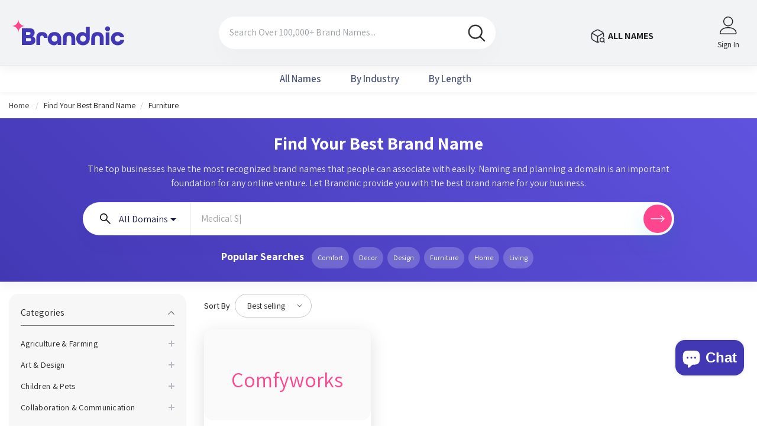

--- FILE ---
content_type: text/html; charset=utf-8
request_url: https://www.brandnic.com/collections/brand-names/furniture
body_size: 101725
content:
<!doctype html><html class="no-js" lang="en">
    <head>
      <meta name="cryptomus" content="16f35780" />
        <meta charset="utf-8">
        <meta http-equiv="X-UA-Compatible" content="IE=edge">
        <meta name="viewport" content="width=device-width,initial-scale=1">
        <meta name="theme-color" content="">
        <link rel="canonical" href="https://www.brandnic.com/collections/brand-names/furniture">
        <link rel="canonical" href="https://www.brandnic.com/collections/brand-names/furniture" canonical-shop-url="https://www.brandnic.com/"><link rel="shortcut icon" href="//www.brandnic.com/cdn/shop/files/favicon9_32x32.png?v=1713192105" type="image/png"><script>
    document.documentElement.style.overflowX = 'hidden';
    </script>

      
      <link rel=stylesheet href="//www.brandnic.com/cdn/shop/t/4/assets/lander-styles.css?v=175570817636512638521747905850" type=text/css media=all>
      <link href="https://fonts.googleapis.com/css2?family=Inter:wght@100;200;300;400;500;600;700;800;900&display=swap" rel="stylesheet">


        <link rel="preconnect" href="https://cdn.shopify.com" crossorigin>
        <title>Find Your Best Brand Name   &ndash; tagged "Furniture" &ndash; brandnic.com</title><meta name="description" content="The top businesses have the most recognized brand names that people can associate with easily. Naming and planning a domain is an important foundation for any online venture. Let Brandnic provide you with the best brand name for your business.">

<meta property="og:site_name" content="brandnic.com">
<meta property="og:url" content="https://www.brandnic.com/collections/brand-names/furniture">
<meta property="og:title" content="Find Your Best Brand Name">
<meta property="og:type" content="product.group">
<meta property="og:description" content="The top businesses have the most recognized brand names that people can associate with easily. Naming and planning a domain is an important foundation for any online venture. Let Brandnic provide you with the best brand name for your business."><meta property="og:image" content="http://www.brandnic.com/cdn/shop/files/Untitled-1.png?v=1720543589">
  <meta property="og:image:secure_url" content="https://www.brandnic.com/cdn/shop/files/Untitled-1.png?v=1720543589">
  <meta property="og:image:width" content="1200">
  <meta property="og:image:height" content="628"><meta name="twitter:site" content="@shopify"><meta name="twitter:card" content="summary_large_image">
<meta name="twitter:title" content="Find Your Best Brand Name">
<meta name="twitter:description" content="The top businesses have the most recognized brand names that people can associate with easily. Naming and planning a domain is an important foundation for any online venture. Let Brandnic provide you with the best brand name for your business.">

        <script>window.performance && window.performance.mark && window.performance.mark('shopify.content_for_header.start');</script><meta id="shopify-digital-wallet" name="shopify-digital-wallet" content="/64078676119/digital_wallets/dialog">
<meta name="shopify-checkout-api-token" content="4cf0da867a43afd41abcb28ad65b61d8">
<meta id="in-context-paypal-metadata" data-shop-id="64078676119" data-venmo-supported="true" data-environment="production" data-locale="en_US" data-paypal-v4="true" data-currency="USD">
<link rel="alternate" type="application/atom+xml" title="Feed" href="/collections/brand-names/furniture.atom" />
<link rel="alternate" type="application/json+oembed" href="https://www.brandnic.com/collections/brand-names/furniture.oembed">
<script async="async" src="/checkouts/internal/preloads.js?locale=en-US"></script>
<script id="apple-pay-shop-capabilities" type="application/json">{"shopId":64078676119,"countryCode":"US","currencyCode":"USD","merchantCapabilities":["supports3DS"],"merchantId":"gid:\/\/shopify\/Shop\/64078676119","merchantName":"brandnic.com","requiredBillingContactFields":["postalAddress","email","phone"],"requiredShippingContactFields":["postalAddress","email","phone"],"shippingType":"shipping","supportedNetworks":["visa","masterCard","amex","discover","elo","jcb"],"total":{"type":"pending","label":"brandnic.com","amount":"1.00"},"shopifyPaymentsEnabled":true,"supportsSubscriptions":true}</script>
<script id="shopify-features" type="application/json">{"accessToken":"4cf0da867a43afd41abcb28ad65b61d8","betas":["rich-media-storefront-analytics"],"domain":"www.brandnic.com","predictiveSearch":true,"shopId":64078676119,"locale":"en"}</script>
<script>var Shopify = Shopify || {};
Shopify.shop = "brandnic-com.myshopify.com";
Shopify.locale = "en";
Shopify.currency = {"active":"USD","rate":"1.0"};
Shopify.country = "US";
Shopify.theme = {"name":"theme-export-www-brandnic-com-brandnic-v2-2-1","id":142234583191,"schema_name":"Ella","schema_version":"6.5.5","theme_store_id":null,"role":"main"};
Shopify.theme.handle = "null";
Shopify.theme.style = {"id":null,"handle":null};
Shopify.cdnHost = "www.brandnic.com/cdn";
Shopify.routes = Shopify.routes || {};
Shopify.routes.root = "/";</script>
<script type="module">!function(o){(o.Shopify=o.Shopify||{}).modules=!0}(window);</script>
<script>!function(o){function n(){var o=[];function n(){o.push(Array.prototype.slice.apply(arguments))}return n.q=o,n}var t=o.Shopify=o.Shopify||{};t.loadFeatures=n(),t.autoloadFeatures=n()}(window);</script>
<script id="shop-js-analytics" type="application/json">{"pageType":"collection"}</script>
<script defer="defer" async type="module" src="//www.brandnic.com/cdn/shopifycloud/shop-js/modules/v2/client.init-shop-cart-sync_BdyHc3Nr.en.esm.js"></script>
<script defer="defer" async type="module" src="//www.brandnic.com/cdn/shopifycloud/shop-js/modules/v2/chunk.common_Daul8nwZ.esm.js"></script>
<script type="module">
  await import("//www.brandnic.com/cdn/shopifycloud/shop-js/modules/v2/client.init-shop-cart-sync_BdyHc3Nr.en.esm.js");
await import("//www.brandnic.com/cdn/shopifycloud/shop-js/modules/v2/chunk.common_Daul8nwZ.esm.js");

  window.Shopify.SignInWithShop?.initShopCartSync?.({"fedCMEnabled":true,"windoidEnabled":true});

</script>
<script id="__st">var __st={"a":64078676119,"offset":-18000,"reqid":"8c9eaa03-aa31-4236-a9a8-4d3c372a9e97-1768974586","pageurl":"www.brandnic.com\/collections\/brand-names\/furniture","u":"5e6ddc21b8b5","p":"collection","rtyp":"collection","rid":299228332183};</script>
<script>window.ShopifyPaypalV4VisibilityTracking = true;</script>
<script id="captcha-bootstrap">!function(){'use strict';const t='contact',e='account',n='new_comment',o=[[t,t],['blogs',n],['comments',n],[t,'customer']],c=[[e,'customer_login'],[e,'guest_login'],[e,'recover_customer_password'],[e,'create_customer']],r=t=>t.map((([t,e])=>`form[action*='/${t}']:not([data-nocaptcha='true']) input[name='form_type'][value='${e}']`)).join(','),a=t=>()=>t?[...document.querySelectorAll(t)].map((t=>t.form)):[];function s(){const t=[...o],e=r(t);return a(e)}const i='password',u='form_key',d=['recaptcha-v3-token','g-recaptcha-response','h-captcha-response',i],f=()=>{try{return window.sessionStorage}catch{return}},m='__shopify_v',_=t=>t.elements[u];function p(t,e,n=!1){try{const o=window.sessionStorage,c=JSON.parse(o.getItem(e)),{data:r}=function(t){const{data:e,action:n}=t;return t[m]||n?{data:e,action:n}:{data:t,action:n}}(c);for(const[e,n]of Object.entries(r))t.elements[e]&&(t.elements[e].value=n);n&&o.removeItem(e)}catch(o){console.error('form repopulation failed',{error:o})}}const l='form_type',E='cptcha';function T(t){t.dataset[E]=!0}const w=window,h=w.document,L='Shopify',v='ce_forms',y='captcha';let A=!1;((t,e)=>{const n=(g='f06e6c50-85a8-45c8-87d0-21a2b65856fe',I='https://cdn.shopify.com/shopifycloud/storefront-forms-hcaptcha/ce_storefront_forms_captcha_hcaptcha.v1.5.2.iife.js',D={infoText:'Protected by hCaptcha',privacyText:'Privacy',termsText:'Terms'},(t,e,n)=>{const o=w[L][v],c=o.bindForm;if(c)return c(t,g,e,D).then(n);var r;o.q.push([[t,g,e,D],n]),r=I,A||(h.body.append(Object.assign(h.createElement('script'),{id:'captcha-provider',async:!0,src:r})),A=!0)});var g,I,D;w[L]=w[L]||{},w[L][v]=w[L][v]||{},w[L][v].q=[],w[L][y]=w[L][y]||{},w[L][y].protect=function(t,e){n(t,void 0,e),T(t)},Object.freeze(w[L][y]),function(t,e,n,w,h,L){const[v,y,A,g]=function(t,e,n){const i=e?o:[],u=t?c:[],d=[...i,...u],f=r(d),m=r(i),_=r(d.filter((([t,e])=>n.includes(e))));return[a(f),a(m),a(_),s()]}(w,h,L),I=t=>{const e=t.target;return e instanceof HTMLFormElement?e:e&&e.form},D=t=>v().includes(t);t.addEventListener('submit',(t=>{const e=I(t);if(!e)return;const n=D(e)&&!e.dataset.hcaptchaBound&&!e.dataset.recaptchaBound,o=_(e),c=g().includes(e)&&(!o||!o.value);(n||c)&&t.preventDefault(),c&&!n&&(function(t){try{if(!f())return;!function(t){const e=f();if(!e)return;const n=_(t);if(!n)return;const o=n.value;o&&e.removeItem(o)}(t);const e=Array.from(Array(32),(()=>Math.random().toString(36)[2])).join('');!function(t,e){_(t)||t.append(Object.assign(document.createElement('input'),{type:'hidden',name:u})),t.elements[u].value=e}(t,e),function(t,e){const n=f();if(!n)return;const o=[...t.querySelectorAll(`input[type='${i}']`)].map((({name:t})=>t)),c=[...d,...o],r={};for(const[a,s]of new FormData(t).entries())c.includes(a)||(r[a]=s);n.setItem(e,JSON.stringify({[m]:1,action:t.action,data:r}))}(t,e)}catch(e){console.error('failed to persist form',e)}}(e),e.submit())}));const S=(t,e)=>{t&&!t.dataset[E]&&(n(t,e.some((e=>e===t))),T(t))};for(const o of['focusin','change'])t.addEventListener(o,(t=>{const e=I(t);D(e)&&S(e,y())}));const B=e.get('form_key'),M=e.get(l),P=B&&M;t.addEventListener('DOMContentLoaded',(()=>{const t=y();if(P)for(const e of t)e.elements[l].value===M&&p(e,B);[...new Set([...A(),...v().filter((t=>'true'===t.dataset.shopifyCaptcha))])].forEach((e=>S(e,t)))}))}(h,new URLSearchParams(w.location.search),n,t,e,['guest_login'])})(!0,!0)}();</script>
<script integrity="sha256-4kQ18oKyAcykRKYeNunJcIwy7WH5gtpwJnB7kiuLZ1E=" data-source-attribution="shopify.loadfeatures" defer="defer" src="//www.brandnic.com/cdn/shopifycloud/storefront/assets/storefront/load_feature-a0a9edcb.js" crossorigin="anonymous"></script>
<script data-source-attribution="shopify.dynamic_checkout.dynamic.init">var Shopify=Shopify||{};Shopify.PaymentButton=Shopify.PaymentButton||{isStorefrontPortableWallets:!0,init:function(){window.Shopify.PaymentButton.init=function(){};var t=document.createElement("script");t.src="https://www.brandnic.com/cdn/shopifycloud/portable-wallets/latest/portable-wallets.en.js",t.type="module",document.head.appendChild(t)}};
</script>
<script data-source-attribution="shopify.dynamic_checkout.buyer_consent">
  function portableWalletsHideBuyerConsent(e){var t=document.getElementById("shopify-buyer-consent"),n=document.getElementById("shopify-subscription-policy-button");t&&n&&(t.classList.add("hidden"),t.setAttribute("aria-hidden","true"),n.removeEventListener("click",e))}function portableWalletsShowBuyerConsent(e){var t=document.getElementById("shopify-buyer-consent"),n=document.getElementById("shopify-subscription-policy-button");t&&n&&(t.classList.remove("hidden"),t.removeAttribute("aria-hidden"),n.addEventListener("click",e))}window.Shopify?.PaymentButton&&(window.Shopify.PaymentButton.hideBuyerConsent=portableWalletsHideBuyerConsent,window.Shopify.PaymentButton.showBuyerConsent=portableWalletsShowBuyerConsent);
</script>
<script data-source-attribution="shopify.dynamic_checkout.cart.bootstrap">document.addEventListener("DOMContentLoaded",(function(){function t(){return document.querySelector("shopify-accelerated-checkout-cart, shopify-accelerated-checkout")}if(t())Shopify.PaymentButton.init();else{new MutationObserver((function(e,n){t()&&(Shopify.PaymentButton.init(),n.disconnect())})).observe(document.body,{childList:!0,subtree:!0})}}));
</script>
<link id="shopify-accelerated-checkout-styles" rel="stylesheet" media="screen" href="https://www.brandnic.com/cdn/shopifycloud/portable-wallets/latest/accelerated-checkout-backwards-compat.css" crossorigin="anonymous">
<style id="shopify-accelerated-checkout-cart">
        #shopify-buyer-consent {
  margin-top: 1em;
  display: inline-block;
  width: 100%;
}

#shopify-buyer-consent.hidden {
  display: none;
}

#shopify-subscription-policy-button {
  background: none;
  border: none;
  padding: 0;
  text-decoration: underline;
  font-size: inherit;
  cursor: pointer;
}

#shopify-subscription-policy-button::before {
  box-shadow: none;
}

      </style>
<script id="sections-script" data-sections="header-mobile,header-navigation-plain" defer="defer" src="//www.brandnic.com/cdn/shop/t/4/compiled_assets/scripts.js?v=7835"></script>
<script>window.performance && window.performance.mark && window.performance.mark('shopify.content_for_header.end');</script>
        <style>@import url('https://fonts.googleapis.com/css?family=Assistant:300,300i,400,400i,500,500i,600,600i,700,700i,800,800i&display=swap');
                :root {
        --font-family-1: Assistant;
        --font-family-2: Assistant;

        /* Settings Body */--font-body-family: Assistant;--font-body-size: 16px;--font-body-weight: 400;--body-line-height: 24px;--body-letter-spacing: 0;

        /* Settings Heading */--font-heading-family: Assistant;--font-heading-size: 24px;--font-heading-weight: 700;--font-heading-style: normal;--heading-line-height: 24px;--heading-letter-spacing: 0;--heading-text-transform: capitalize;--heading-border-height: 1px;

        /* Menu Lv1 */--font-menu-lv1-family: Assistant;--font-menu-lv1-size: 14px;--font-menu-lv1-weight: 500;--menu-lv1-line-height: 24px;--menu-lv1-letter-spacing: 0;--menu-lv1-text-transform: uppercase;

        /* Menu Lv2 */--font-menu-lv2-family: Assistant;--font-menu-lv2-size: 14px;--font-menu-lv2-weight: 400;--menu-lv2-line-height: 24px;--menu-lv2-letter-spacing: 0;--menu-lv2-text-transform: capitalize;

        /* Menu Lv3 */--font-menu-lv3-family: Assistant;--font-menu-lv3-size: 14px;--font-menu-lv3-weight: 400;--menu-lv3-line-height: 24px;--menu-lv3-letter-spacing: 0;--menu-lv3-text-transform: capitalize;

        /* Mega Menu Lv2 */--font-mega-menu-lv2-family: Assistant;--font-mega-menu-lv2-size: 14px;--font-mega-menu-lv2-weight: 500;--font-mega-menu-lv2-style: normal;--mega-menu-lv2-line-height: 22px;--mega-menu-lv2-letter-spacing: 0;--mega-menu-lv2-text-transform: uppercase;

        /* Mega Menu Lv3 */--font-mega-menu-lv3-family: Assistant;--font-mega-menu-lv3-size: 14px;--font-mega-menu-lv3-weight: 400;--mega-menu-lv3-line-height: 24px;--mega-menu-lv3-letter-spacing: 0;--mega-menu-lv3-text-transform: capitalize;

        /* Product Card Title */--product-title-font: Assistant;--product-title-font-size : 16px;--product-title-font-weight : 400;--product-title-line-height: 20px;--product-title-letter-spacing: 0;--product-title-line-text : 2;--product-title-text-transform : none;--product-title-margin-bottom: 10px;

        /* Product Card Vendor */--product-vendor-font: Assistant;--product-vendor-font-size : 14px;--product-vendor-font-weight : 400;--product-vendor-font-style : normal;--product-vendor-line-height: 22px;--product-vendor-letter-spacing: 0;--product-vendor-text-transform : uppercase;--product-vendor-margin-bottom: 5px;--product-vendor-margin-top: 0px;

        /* Product Card Price */--product-price-font: Assistant;--product-price-font-size : 16px;--product-price-font-weight : 600;--product-price-line-height: 22px;--product-price-letter-spacing: 0;--product-price-margin-top: 0px;--product-price-margin-bottom: 13px;

        /* Product Card Badge */--badge-font: Assistant;--badge-font-size : 14px;--badge-font-weight : 400;--badge-text-transform : capitalize;--badge-letter-spacing: 0;--badge-line-height: 19px;--badge-border-radius: 2px;--badge-padding-top: 0px;--badge-padding-bottom: 0px;--badge-padding-left-right: 8px;--badge-postion-top: 0px;--badge-postion-left-right: 0px;

        /* Product Quickview */
        --product-quickview-font-size : 12px; --product-quickview-line-height: 23px; --product-quickview-border-radius: 1px; --product-quickview-padding-top: 0px; --product-quickview-padding-bottom: 0px; --product-quickview-padding-left-right: 7px; --product-quickview-sold-out-product: #e95144;--product-quickview-box-shadow: none;/* Blog Card Tile */--blog-title-font: Assistant;--blog-title-font-size : 18px; --blog-title-font-weight : 700; --blog-title-line-height: 36px; --blog-title-letter-spacing: 0; --blog-title-text-transform : capitalize;

        /* Blog Card Info (Date, Author) */--blog-info-font: Assistant;--blog-info-font-size : 12px; --blog-info-font-weight : 400; --blog-info-line-height: 22px; --blog-info-letter-spacing: 0; --blog-info-text-transform : none;

        /* Button 1 */--btn-1-font-family: Assistant;--btn-1-font-size: 16px; --btn-1-font-weight: 700; --btn-1-text-transform: uppercase; --btn-1-line-height: 26px; --btn-1-letter-spacing: .05em; --btn-1-text-align: center; --btn-1-border-radius: 0px; --btn-1-border-width: 1px; --btn-1-border-style: solid; --btn-1-padding-top: 11px; --btn-1-padding-bottom: 11px; --btn-1-horizontal-length: 0px; --btn-1-vertical-length: 0px; --btn-1-blur-radius: 0px; --btn-1-spread: 0px;
        --btn-1-inset: ;/* Button 2 */--btn-2-font-family: Assistant;--btn-2-font-size: 16px; --btn-2-font-weight: 700; --btn-2-text-transform: uppercase; --btn-2-line-height: 24px; --btn-2-letter-spacing: .05em; --btn-2-text-align: center; --btn-2-border-radius: 0px; --btn-2-border-width: 1px; --btn-2-border-style: solid; --btn-2-padding-top: 20px; --btn-2-padding-bottom: 20px; --btn-2-horizontal-length: 0px; --btn-2-vertical-length: 0px; --btn-2-blur-radius: 0px; --btn-2-spread: 0px;
        --btn-2-inset: ;/* Button 3 */--btn-3-font-family: Assistant;--btn-3-font-size: 16px; --btn-3-font-weight: 600; --btn-3-text-transform: uppercase; --btn-3-line-height: 24px; --btn-3-letter-spacing: .05em; --btn-3-text-align: center; --btn-3-border-radius: 0px; --btn-3-border-width: 1px; --btn-3-border-style: solid; --btn-3-padding-top: 11px; --btn-3-padding-bottom: 8px; --btn-3-horizontal-length: 0px; --btn-3-vertical-length: 0px; --btn-3-blur-radius: 0px; --btn-3-spread: 0px;
        --btn-3-inset: ;/* Footer Heading */--footer-heading-font-family: Assistant;--footer-heading-font-size : 18px; --footer-heading-font-weight : 700; --footer-heading-line-height : 22px; --footer-heading-letter-spacing : 0; --footer-heading-text-transform : none;

        /* Footer Link */--footer-link-font-family: Assistant;--footer-link-font-size : 16px; --footer-link-font-weight : ; --footer-link-line-height : 34px; --footer-link-letter-spacing : 0; --footer-link-text-transform : capitalize;

        /* Page Title */--font-page-title-family: Assistant;--font-page-title-size: 24px; --font-page-title-weight: 400; --font-page-title-style: normal; --page-title-line-height: 20px; --page-title-letter-spacing: .02em; --page-title-text-transform: uppercase;

        /* Font Product Tab Title */
        --font-tab-type-1: Assistant; --font-tab-type-2: Assistant;

        /* Text Size */
        --text-size-font-size : 12px; --text-size-font-weight : 400; --text-size-line-height : 22px; --text-size-letter-spacing : 0; --text-size-text-transform : uppercase; --text-size-color : #787878;

        /* Font Weight */
        --font-weight-normal: 400; --font-weight-medium: 500; --font-weight-semibold: 600; --font-weight-bold: 700; --font-weight-bolder: 800; --font-weight-black: 900;

        /* Radio Button */
        --form-label-checkbox-before-bg: #fff; --form-label-checkbox-before-border: #cecece; --form-label-checkbox-before-bg-checked: #000;

        /* Conatiner */
        --body-custom-width-container: 1800px;

        /* Layout Boxed */
        --color-background-layout-boxed: rgba(0,0,0,0);/* Arrow */
        --position-horizontal-slick-arrow: 0;

        /* General Color*/
        --color-text: #232323; --color-text2: #969696; --color-global: #232323; --color-white: #FFFFFF; --color-grey: #868686; --color-black: #202020; --color-base-text-rgb: 35, 35, 35; --color-base-text2-rgb: 150, 150, 150; --color-background: #ffffff; --color-background-rgb: 255, 255, 255; --color-background-overylay: rgba(255, 255, 255, 0.9); --color-base-accent-text: ; --color-base-accent-1: ; --color-base-accent-2: ; --color-link: #232323; --color-link-hover: #232323; --color-error: #D93333; --color-error-bg: #FCEEEE; --color-success: #5A5A5A; --color-success-bg: #DFF0D8; --color-info: #202020; --color-info-bg: #FFF2DD; --color-link-underline: rgba(35, 35, 35, 0.5); --color-breadcrumb: #999999; --colors-breadcrumb-hover: #232323;--colors-breadcrumb-active: #999999; --border-global: #e6e6e6; --bg-global: #fafafa; --bg-planceholder: #fafafa; --color-warning: #fff; --bg-warning: #e0b252; --color-background-10 : #e9e9e9; --color-background-20 : #d3d3d3; --color-background-30 : #bdbdbd; --color-background-50 : #919191; --color-background-global : #919191;

        /* Arrow Color */
        --arrow-color: #232323; --arrow-background-color: #fff; --arrow-border-color: #cccccc;--arrow-color-hover: #ffffff;--arrow-background-color-hover: #232323;--arrow-border-color-hover: #232323;--arrow-width: 35px;--arrow-height: 35px;--arrow-size: 35px;--arrow-size-icon: 17px;--arrow-border-radius: 50%;--arrow-border-width: 1px;--arrow-width-half: -17px;

        /* Pagination Color */
        --pagination-item-color: #3c3c3c; --pagination-item-color-active: #3c3c3c; --pagination-item-bg-color: #fff;--pagination-item-bg-color-active: #fff;--pagination-item-border-color: #fff;--pagination-item-border-color-active: #3c3c3c;--pagination-arrow-color: #d52121;--pagination-arrow-color-active: #3c3c3c;--pagination-arrow-bg-color: #fff;--pagination-arrow-bg-color-active: #fff;--pagination-arrow-border-color: #fff;--pagination-arrow-border-color-active: #fff;

        /* Dots Color */
        --dots-color: #707979;--dots-border-color: #707979;--dots-color-active: #ffffff;--dots-border-color-active: #505656;--dots-style2-background-opacity: #00000050;--dots-width: 12px;--dots-height: 12px;

        /* Button Color */
        --btn-1-color: #FFFFFF;--btn-1-bg: #4338b3;--btn-1-border: #4338b3;--btn-1-color-hover: #4338b3;--btn-1-bg-hover: #ffffff;--btn-1-border-hover: #4338b3;
        --btn-2-color: #FFFFFF;--btn-2-bg: #4338b3;--btn-2-border: #4338b3;--btn-2-color-hover: #FFFFFF;--btn-2-bg-hover: #8c85d6;--btn-2-border-hover: #8c85d6;
        --btn-3-color: #FFFFFF;--btn-3-bg: #e9514b;--btn-3-border: #e9514b;--btn-3-color-hover: #ffffff;--btn-3-bg-hover: #e9514b;--btn-3-border-hover: #e9514b;
        --anchor-transition: all ease .3s;--bg-white: #ffffff;--bg-black: #000000;--bg-grey: #808080;--icon: var(--color-text);--text-cart: #3c3c3c;--duration-short: 100ms;--duration-default: 350ms;--duration-long: 500ms;--form-input-bg: #ffffff;--form-input-border: #c7c7c7;--form-input-color: #232323;--form-input-placeholder: #868686;--form-label: #232323;

        --new-badge-color: #232323;--new-badge-bg: #ffffff;--sale-badge-color: #ffffff;--sale-badge-bg: #e74a45;--sold-out-badge-color: #ffffff;--sold-out-badge-bg: #c1c1c1;--custom-badge-color: #ffffff;--custom-badge-bg: #232323;--bundle-badge-color: #ffffff;--bundle-badge-bg: #232323;
        
        --product-title-color : #000000;--product-title-color-hover : #000000;--product-vendor-color : #969696;--product-price-color : #000000;--product-sale-price-color : #e74a45;--product-compare-price-color : #969696;--product-review-full-color : #ffb20d;--product-review-empty-color : #e6e6e6;

        --product-swatch-border : #cbcbcb;--product-swatch-border-active : #232323;--product-swatch-width : 40px;--product-swatch-height : 40px;--product-swatch-border-radius : 0px;--product-swatch-color-width : 40px;--product-swatch-color-height : 40px;--product-swatch-color-border-radius : 20px;

        --product-wishlist-color : #000000;--product-wishlist-bg : #fff;--product-wishlist-border : transparent;--product-wishlist-color-added : #ffffff;--product-wishlist-bg-added : #000000;--product-wishlist-border-added : transparent;--product-compare-color : #000000;--product-compare-bg : #FFFFFF;--product-compare-color-added : #D12442; --product-compare-bg-added : #FFFFFF; --product-hot-stock-text-color : #d62828; --product-quick-view-color : #0b0335; --product-cart-image-fit : contain; --product-title-variant-font-size: 16px;--product-quick-view-bg : #ffffff;--product-quick-view-bg-above-button: rgba(255, 255, 255, 0.7);--product-quick-view-color-hover : #0b0335;--product-quick-view-bg-hover : #ffffff;--product-action-color : #000000;--product-action-bg : #ffffff;--product-action-border : #000000;--product-action-color-hover : #ffffff;--product-action-bg-hover : #000000;--product-action-border-hover : #000000;

        /* Multilevel Category Filter */
        --color-label-multiLevel-categories: #232323;--bg-label-multiLevel-categories: #fff;--color-button-multiLevel-categories: #fff;--bg-button-multiLevel-categories: #ff8b21;--border-button-multiLevel-categories: #ff736b;--hover-color-button-multiLevel-categories: #fff;--hover-bg-button-multiLevel-categories: #ff8b21;--w-product-swatch-custom: 30px;--h-product-swatch-custom: 30px;--w-product-swatch-custom-mb: 20px;--h-product-swatch-custom-mb: 20px;--font-size-product-swatch-more: 12px;--swatch-border : #cbcbcb;--swatch-border-active : #232323;

        --variant-size: #232323;--variant-size-border: #e7e7e7;--variant-size-bg: #ffffff;--variant-size-hover: #ffffff;--variant-size-border-hover: #232323;--variant-size-bg-hover: #232323;--variant-bg : #ffffff; --variant-color : #232323; --variant-bg-active : #ffffff; --variant-color-active : #232323;

        --fontsize-text-social: 12px;
        --page-content-distance: 64px;--sidebar-content-distance: 40px;--button-transition-ease: cubic-bezier(.25,.46,.45,.94);

        /* Loading Spinner Color */
        --spinner-top-color: #4338b3; --spinner-right-color: #ff458d; --spinner-bottom-color: #4338b3; --spinner-left-color: #ff458d;

        /* Product Card Marquee */
        --product-marquee-background-color: ;--product-marquee-text-color: #FFFFFF;--product-marquee-text-size: 14px;--product-marquee-text-mobile-size: 14px;--product-marquee-text-weight: 400;--product-marquee-text-transform: none;--product-marquee-text-style: italic;--product-marquee-speed: ; --product-marquee-line-height: calc(var(--product-marquee-text-mobile-size) * 1.5);
    }
</style>
        <link href="//www.brandnic.com/cdn/shop/t/4/assets/base.css?v=127153262435973002671747905847" rel="stylesheet" type="text/css" media="all" />
<link href="//www.brandnic.com/cdn/shop/t/4/assets/fade-up-animation.css?v=148448505227430981271747905849" rel="stylesheet" type="text/css" media="all" />
<link href="//www.brandnic.com/cdn/shop/t/4/assets/animated.css?v=20469544003889208261747905847" rel="stylesheet" type="text/css" media="all" />
<link href="//www.brandnic.com/cdn/shop/t/4/assets/component-card.css?v=24366347190128508571747905848" rel="stylesheet" type="text/css" media="all" />
<link href="//www.brandnic.com/cdn/shop/t/4/assets/component-loading-overlay.css?v=105986739504504670751747905848" rel="stylesheet" type="text/css" media="all" />
<link href="//www.brandnic.com/cdn/shop/t/4/assets/component-loading-banner.css?v=69637437721896006051747905848" rel="stylesheet" type="text/css" media="all" />
<link href="//www.brandnic.com/cdn/shop/t/4/assets/component-quick-cart.css?v=90055279406307231311747905848" rel="stylesheet" type="text/css" media="all" />
<link rel="stylesheet" href="//www.brandnic.com/cdn/shop/t/4/assets/vendor.css?v=164616260963476715651747905850" media="print" onload="this.media='all'">
<noscript><link href="//www.brandnic.com/cdn/shop/t/4/assets/vendor.css?v=164616260963476715651747905850" rel="stylesheet" type="text/css" media="all" /></noscript>



<link href="//www.brandnic.com/cdn/shop/t/4/assets/component-predictive-search.css?v=77492086310679321821747905848" rel="stylesheet" type="text/css" media="all" />
<link rel="stylesheet" href="//www.brandnic.com/cdn/shop/t/4/assets/component-product-form.css?v=140087122189431595481747905848" media="print" onload="this.media='all'">
	<link rel="stylesheet" href="//www.brandnic.com/cdn/shop/t/4/assets/component-review.css?v=100129706126506303331747905849" media="print" onload="this.media='all'">
	<link rel="stylesheet" href="//www.brandnic.com/cdn/shop/t/4/assets/component-price.css?v=38426839505703049471747905848" media="print" onload="this.media='all'">
	<link rel="stylesheet" href="//www.brandnic.com/cdn/shop/t/4/assets/component-badge.css?v=20633729062276667811747905847" media="print" onload="this.media='all'">
	<link rel="stylesheet" href="//www.brandnic.com/cdn/shop/t/4/assets/component-rte.css?v=131583500676987604941747905849" media="print" onload="this.media='all'">
	<link rel="stylesheet" href="//www.brandnic.com/cdn/shop/t/4/assets/component-share.css?v=38383599121620234941747905849" media="print" onload="this.media='all'"><link rel="stylesheet" href="//www.brandnic.com/cdn/shop/t/4/assets/component-newsletter.css?v=111617043413587308161747905848" media="print" onload="this.media='all'">
<link rel="stylesheet" href="//www.brandnic.com/cdn/shop/t/4/assets/component-slider.css?v=37888473738646685221747905849" media="print" onload="this.media='all'">
<link rel="stylesheet" href="//www.brandnic.com/cdn/shop/t/4/assets/component-list-social.css?v=102044711114163579551747905848" media="print" onload="this.media='all'"><noscript><link href="//www.brandnic.com/cdn/shop/t/4/assets/component-product-form.css?v=140087122189431595481747905848" rel="stylesheet" type="text/css" media="all" /></noscript>
	<noscript><link href="//www.brandnic.com/cdn/shop/t/4/assets/component-review.css?v=100129706126506303331747905849" rel="stylesheet" type="text/css" media="all" /></noscript>
	<noscript><link href="//www.brandnic.com/cdn/shop/t/4/assets/component-price.css?v=38426839505703049471747905848" rel="stylesheet" type="text/css" media="all" /></noscript>
	<noscript><link href="//www.brandnic.com/cdn/shop/t/4/assets/component-badge.css?v=20633729062276667811747905847" rel="stylesheet" type="text/css" media="all" /></noscript>
	<noscript><link href="//www.brandnic.com/cdn/shop/t/4/assets/component-rte.css?v=131583500676987604941747905849" rel="stylesheet" type="text/css" media="all" /></noscript>
	<noscript><link href="//www.brandnic.com/cdn/shop/t/4/assets/component-share.css?v=38383599121620234941747905849" rel="stylesheet" type="text/css" media="all" /></noscript><noscript><link href="//www.brandnic.com/cdn/shop/t/4/assets/component-newsletter.css?v=111617043413587308161747905848" rel="stylesheet" type="text/css" media="all" /></noscript>
<noscript><link href="//www.brandnic.com/cdn/shop/t/4/assets/component-slider.css?v=37888473738646685221747905849" rel="stylesheet" type="text/css" media="all" /></noscript>
<noscript><link href="//www.brandnic.com/cdn/shop/t/4/assets/component-list-social.css?v=102044711114163579551747905848" rel="stylesheet" type="text/css" media="all" /></noscript>

<style type="text/css">
	.nav-title-mobile {display: none;}.list-menu--disclosure{display: none;position: absolute;min-width: 100%;width: 22rem;background-color: var(--bg-white);box-shadow: 0 1px 4px 0 rgb(0 0 0 / 15%);padding: 5px 0 5px 20px;opacity: 0;visibility: visible;pointer-events: none;transition: opacity var(--duration-default) ease, transform var(--duration-default) ease;}.list-menu--disclosure-2{margin-left: calc(100% - 15px);z-index: 2;top: -5px;}.list-menu--disclosure:focus {outline: none;}.list-menu--disclosure.localization-selector {max-height: 18rem;overflow: auto;width: 10rem;padding: 0.5rem;}.js menu-drawer > details > summary::before, .js menu-drawer > details[open]:not(.menu-opening) > summary::before {content: '';position: absolute;cursor: default;width: 100%;height: calc(100vh - 100%);height: calc(var(--viewport-height, 100vh) - (var(--header-bottom-position, 100%)));top: 100%;left: 0;background: var(--color-foreground-50);opacity: 0;visibility: hidden;z-index: 2;transition: opacity var(--duration-default) ease,visibility var(--duration-default) ease;}menu-drawer > details[open] > summary::before {visibility: visible;opacity: 1;}.menu-drawer {position: absolute;transform: translateX(-100%);visibility: hidden;z-index: 3;left: 0;top: 100%;width: 100%;max-width: calc(100vw - 4rem);padding: 0;border: 0.1rem solid var(--color-background-10);border-left: 0;border-bottom: 0;background-color: var(--bg-white);overflow-x: hidden;}.js .menu-drawer {height: calc(100vh - 100%);height: calc(var(--viewport-height, 100vh) - (var(--header-bottom-position, 100%)));}.js details[open] > .menu-drawer, .js details[open] > .menu-drawer__submenu {transition: transform var(--duration-default) ease, visibility var(--duration-default) ease;}.no-js details[open] > .menu-drawer, .js details[open].menu-opening > .menu-drawer, details[open].menu-opening > .menu-drawer__submenu {transform: translateX(0);visibility: visible;}@media screen and (min-width: 750px) {.menu-drawer {width: 40rem;}.no-js .menu-drawer {height: auto;}}.menu-drawer__inner-container {position: relative;height: 100%;}.menu-drawer__navigation-container {display: grid;grid-template-rows: 1fr auto;align-content: space-between;overflow-y: auto;height: 100%;}.menu-drawer__navigation {padding: 0 0 5.6rem 0;}.menu-drawer__inner-submenu {height: 100%;overflow-x: hidden;overflow-y: auto;}.no-js .menu-drawer__navigation {padding: 0;}.js .menu-drawer__menu li {width: 100%;border-bottom: 1px solid #e6e6e6;overflow: hidden;}.menu-drawer__menu-item{line-height: var(--body-line-height);letter-spacing: var(--body-letter-spacing);padding: 10px 20px 10px 15px;cursor: pointer;display: flex;align-items: center;justify-content: space-between;}.menu-drawer__menu-item .label{display: inline-block;vertical-align: middle;font-size: calc(var(--font-body-size) - 4px);font-weight: var(--font-weight-normal);letter-spacing: var(--body-letter-spacing);height: 20px;line-height: 20px;margin: 0 0 0 10px;padding: 0 5px;text-transform: uppercase;text-align: center;position: relative;}.menu-drawer__menu-item .label:before{content: "";position: absolute;border: 5px solid transparent;top: 50%;left: -9px;transform: translateY(-50%);}.menu-drawer__menu-item > .icon{width: 24px;height: 24px;margin: 0 10px 0 0;}.menu-drawer__menu-item > .symbol {position: absolute;right: 20px;top: 50%;transform: translateY(-50%);display: flex;align-items: center;justify-content: center;font-size: 0;pointer-events: none;}.menu-drawer__menu-item > .symbol .icon{width: 14px;height: 14px;opacity: .6;}.menu-mobile-icon .menu-drawer__menu-item{justify-content: flex-start;}.no-js .menu-drawer .menu-drawer__menu-item > .symbol {display: none;}.js .menu-drawer__submenu {position: absolute;top: 0;width: 100%;bottom: 0;left: 0;background-color: var(--bg-white);z-index: 1;transform: translateX(100%);visibility: hidden;}.js .menu-drawer__submenu .menu-drawer__submenu {overflow-y: auto;}.menu-drawer__close-button {display: block;width: 100%;padding: 10px 15px;background-color: transparent;border: none;background: #f6f8f9;position: relative;}.menu-drawer__close-button .symbol{position: absolute;top: auto;left: 20px;width: auto;height: 22px;z-index: 10;display: flex;align-items: center;justify-content: center;font-size: 0;pointer-events: none;}.menu-drawer__close-button .icon {display: inline-block;vertical-align: middle;width: 18px;height: 18px;transform: rotate(180deg);}.menu-drawer__close-button .text{max-width: calc(100% - 50px);white-space: nowrap;overflow: hidden;text-overflow: ellipsis;display: inline-block;vertical-align: top;width: 100%;margin: 0 auto;}.no-js .menu-drawer__close-button {display: none;}.menu-drawer__utility-links {padding: 2rem;}.menu-drawer__account {display: inline-flex;align-items: center;text-decoration: none;padding: 1.2rem;margin-left: -1.2rem;font-size: 1.4rem;}.menu-drawer__account .icon-account {height: 2rem;width: 2rem;margin-right: 1rem;}.menu-drawer .list-social {justify-content: flex-start;margin-left: -1.25rem;margin-top: 2rem;}.menu-drawer .list-social:empty {display: none;}.menu-drawer .list-social__link {padding: 1.3rem 1.25rem;}

	/* Style General */
	.d-block{display: block}.d-inline-block{display: inline-block}.d-flex{display: flex}.d-none {display: none}.d-grid{display: grid}.ver-alg-mid {vertical-align: middle}.ver-alg-top{vertical-align: top}
	.flex-jc-start{justify-content:flex-start}.flex-jc-end{justify-content:flex-end}.flex-jc-center{justify-content:center}.flex-jc-between{justify-content:space-between}.flex-jc-stretch{justify-content:stretch}.flex-align-start{align-items: flex-start}.flex-align-center{align-items: center}.flex-align-end{align-items: flex-end}.flex-align-stretch{align-items:stretch}.flex-wrap{flex-wrap: wrap}.flex-nowrap{flex-wrap: nowrap}.fd-row{flex-direction:row}.fd-row-reverse{flex-direction:row-reverse}.fd-column{flex-direction:column}.fd-column-reverse{flex-direction:column-reverse}.fg-0{flex-grow:0}.fs-0{flex-shrink:0}.gap-15{gap:15px}.gap-30{gap:30px}.gap-col-30{column-gap:30px}
	.p-relative{position:relative}.p-absolute{position:absolute}.p-static{position:static}.p-fixed{position:fixed;}
	.zi-1{z-index:1}.zi-2{z-index:2}.zi-3{z-index:3}.zi-5{z-index:5}.zi-6{z-index:6}.zi-7{z-index:7}.zi-9{z-index:9}.zi-10{z-index:10}.zi-99{z-index:99} .zi-100{z-index:100} .zi-101{z-index:101}
	.top-0{top:0}.top-100{top:100%}.top-auto{top:auto}.left-0{left:0}.left-auto{left:auto}.right-0{right:0}.right-auto{right:auto}.bottom-0{bottom:0}
	.middle-y{top:50%;transform:translateY(-50%)}.middle-x{left:50%;transform:translateX(-50%)}
	.opacity-0{opacity:0}.opacity-1{opacity:1}
	.o-hidden{overflow:hidden}.o-visible{overflow:visible}.o-unset{overflow:unset}.o-x-hidden{overflow-x:hidden}.o-y-auto{overflow-y:auto;}
	.pt-0{padding-top:0}.pt-2{padding-top:2px}.pt-5{padding-top:5px}.pt-10{padding-top:10px}.pt-10-imp{padding-top:10px !important}.pt-12{padding-top:12px}.pt-16{padding-top:16px}.pt-20{padding-top:20px}.pt-24{padding-top:24px}.pt-30{padding-top:30px}.pt-32{padding-top:32px}.pt-36{padding-top:36px}.pt-48{padding-top:48px}.pb-0{padding-bottom:0}.pb-5{padding-bottom:5px}.pb-10{padding-bottom:10px}.pb-10-imp{padding-bottom:10px !important}.pb-12{padding-bottom:12px}.pb-15{padding-bottom:15px}.pb-16{padding-bottom:16px}.pb-18{padding-bottom:18px}.pb-20{padding-bottom:20px}.pb-24{padding-bottom:24px}.pb-32{padding-bottom:32px}.pb-40{padding-bottom:40px}.pb-48{padding-bottom:48px}.pb-50{padding-bottom:50px}.pb-80{padding-bottom:80px}.pb-84{padding-bottom:84px}.pr-0{padding-right:0}.pr-5{padding-right: 5px}.pr-10{padding-right:10px}.pr-20{padding-right:20px}.pr-24{padding-right:24px}.pr-30{padding-right:30px}.pr-36{padding-right:36px}.pr-80{padding-right:80px}.pl-0{padding-left:0}.pl-12{padding-left:12px}.pl-20{padding-left:20px}.pl-24{padding-left:24px}.pl-36{padding-left:36px}.pl-48{padding-left:48px}.pl-52{padding-left:52px}.pl-80{padding-left:80px}.p-zero{padding:0}
	.m-lr-auto{margin:0 auto}.m-zero{margin:0}.ml-auto{margin-left:auto}.ml-0{margin-left:0}.ml-5{margin-left:5px}.ml-15{margin-left:15px}.ml-20{margin-left:20px}.ml-30{margin-left:30px}.mr-auto{margin-right:auto}.mr-0{margin-right:0}.mr-5{margin-right:5px}.mr-10{margin-right:10px}.mr-20{margin-right:20px}.mr-30{margin-right:30px}.mt-0{margin-top: 0}.mt-10{margin-top: 10px}.mt-15{margin-top: 15px}.mt-20{margin-top: 20px}.mt-25{margin-top: 25px}.mt-30{margin-top: 30px}.mt-40{margin-top: 40px}.mt-45{margin-top: 45px}.mb-0{margin-bottom: 0}.mb-5{margin-bottom: 5px}.mb-10{margin-bottom: 10px}.mb-15{margin-bottom: 15px}.mb-18{margin-bottom: 18px}.mb-20{margin-bottom: 20px}.mb-30{margin-bottom: 30px}
	.h-0{height:0}.h-100{height:100%}.h-100v{height:100vh}.h-auto{height:auto}.mah-100{max-height:100%}.mih-15{min-height: 15px}.mih-none{min-height: unset}.lih-15{line-height: 15px}
	.w-50pc{width:50%}.w-100{width:100%}.w-100v{width:100vw}.maw-100{max-width:100%}.maw-300{max-width:300px}.maw-480{max-width: 480px}.maw-780{max-width: 780px}.w-auto{width:auto}.minw-auto{min-width: auto}.min-w-100{min-width: 100px}
	.float-l{float:left}.float-r{float:right}
	.b-zero{border:none}.br-50p{border-radius:50%}.br-zero{border-radius:0}.br-2{border-radius:2px}.bg-none{background: none}
	.stroke-w-0{stroke-width: 0px}.stroke-w-1h{stroke-width: 0.5px}.stroke-w-1{stroke-width: 1px}.stroke-w-3{stroke-width: 3px}.stroke-w-5{stroke-width: 5px}.stroke-w-7 {stroke-width: 7px}.stroke-w-10 {stroke-width: 10px}.stroke-w-12 {stroke-width: 12px}.stroke-w-15 {stroke-width: 15px}.stroke-w-20 {stroke-width: 20px}.stroke-w-25 {stroke-width: 25px}.stroke-w-30{stroke-width: 30px}.stroke-w-32 {stroke-width: 32px}.stroke-w-40 {stroke-width: 40px}
	.w-21{width: 21px}.w-23{width: 23px}.w-24{width: 24px}.h-22{height: 22px}.h-23{height: 23px}.h-24{height: 24px}.w-h-16{width: 16px;height: 16px}.w-h-17{width: 17px;height: 17px}.w-h-18 {width: 18px;height: 18px}.w-h-19{width: 19px;height: 19px}.w-h-20 {width: 20px;height: 20px}.w-h-21{width: 21px;height: 21px}.w-h-22 {width: 22px;height: 22px}.w-h-23{width: 23px;height: 23px}.w-h-24 {width: 24px;height: 24px}.w-h-25 {width: 25px;height: 25px}.w-h-26 {width: 26px;height: 26px}.w-h-27 {width: 27px;height: 27px}.w-h-28 {width: 28px;height: 28px}.w-h-29 {width: 29px;height: 29px}.w-h-30 {width: 30px;height: 30px}.w-h-31 {width: 31px;height: 31px}.w-h-32 {width: 32px;height: 32px}.w-h-33 {width: 33px;height: 33px}.w-h-34 {width: 34px;height: 34px}.w-h-35 {width: 35px;height: 35px}.w-h-36 {width: 36px;height: 36px}.w-h-37 {width: 37px;height: 37px}
	.txt-d-none{text-decoration:none}.txt-d-underline{text-decoration:underline}.txt-u-o-1{text-underline-offset: 1px}.txt-u-o-2{text-underline-offset: 2px}.txt-u-o-3{text-underline-offset: 3px}.txt-u-o-4{text-underline-offset: 4px}.txt-u-o-5{text-underline-offset: 5px}.txt-u-o-6{text-underline-offset: 6px}.txt-u-o-8{text-underline-offset: 8px}.txt-u-o-12{text-underline-offset: 12px}.txt-t-up{text-transform:uppercase}.txt-t-cap{text-transform:capitalize}
	.ft-0{font-size: 0}.ft-16{font-size: 16px}.ls-0{letter-spacing: 0}.ls-02{letter-spacing: 0.2em}.ls-05{letter-spacing: 0.5em}.ft-i{font-style: italic}
	.button-effect svg{transition: 0.3s}.button-effect:hover svg{transform: rotate(180deg)}
	.icon-effect:hover svg {transform: scale(1.15)}.icon-effect:hover .icon-search-1 {transform: rotate(-90deg) scale(1.15)}
	@media (min-width: 1025px){
		.pl-lg-80{padding-left:80px}.pr-lg-80{padding-right:80px}
	}
</style>
        <script src="//www.brandnic.com/cdn/shop/t/4/assets/vendor.js?v=37601539231953232631747905850" type="text/javascript"></script>
<script src="//www.brandnic.com/cdn/shop/t/4/assets/global.js?v=117862672264894816521747905849" type="text/javascript"></script>
<script src="//www.brandnic.com/cdn/shop/t/4/assets/lazysizes.min.js?v=122719776364282065531747905850" type="text/javascript"></script>
<!-- <script src="//www.brandnic.com/cdn/shop/t/4/assets/menu.js?v=49849284315874639661747905850" type="text/javascript"></script> -->

<script>
    window.lazySizesConfig = window.lazySizesConfig || {};
    lazySizesConfig.loadMode = 1;
    window.lazySizesConfig.init = false;
    lazySizes.init();

    window.rtl_slick = false;
    window.mobile_menu = 'default';
    window.money_format = '${{amount_no_decimals}}';
    window.shop_currency = 'USD';
    window.currencySymbol ="$";
    window.show_multiple_currencies = false;
    window.routes = {
        root: '',
        cart: '/cart',
        cart_add_url: '/cart/add',
        cart_change_url: '/cart/change',
        cart_update_url: '/cart/update',
        collection_all: '/collections/all',
        predictive_search_url: '/search/suggest',
        search_url: '/search'
    }; 
    window.button_load_more = {
        default: `Show more`,
        loading: `Loading...`,
        view_all: `View All Collection`,
        no_more: `Brands on Break! Stay tuned!`
    };
    window.after_add_to_cart = {
        type: 'quick_cart',
        message: `is added to your shopping cart.`
    };
    window.variant_image_group_quick_view = false;
    window.quick_view = {
        show: false,
        show_mb: false
    };
    window.quick_shop = {
        show: false,
        see_details: `View Full Details`,
    };
    window.quick_cart = {
        show: false
    };
    window.cartStrings = {
        error: `There was an error while updating your cart. Please try again.`,
        quantityError: `You can only add [quantity] of this item to your cart.`,
        addProductOutQuantity: `You can only add [maxQuantity] of this product to your cart`,
        addProductOutQuantity2: `The quantity of this product is insufficient.`,
        cartErrorMessage: `Translation missing: en.sections.cart.cart_quantity_error_prefix`,
        soldoutText: `sold out`,
        alreadyText: `all`,
        items: `items`,
        item: `item`,
    };
    window.variantStrings = {
        addToCart: `Add to cart`,
        addingToCart: `Adding to cart...`,
        addedToCart: `Added to cart`,
        submit: `Submit`,
        soldOut: `Sold out`,
        unavailable: `Unavailable`,
        soldOut_message: `This variant is sold out!`,
        unavailable_message: `This variant is unavailable!`,
        addToCart_message: `You must select at least one brand to add!`,
        select: `Select Options`,
        preOrder: `Pre-Order`,
        add: `Add`,
        unavailable_with_option: `[value] (Unavailable)`,
        hide_variants_unavailable: false
    };
    window.inventory_text = {
        hotStock: `Hurry up! only [inventory] left`,
        hotStock2: `Please hurry! Only [inventory] left in stock`,
        warningQuantity: `Maximum quantity: [inventory]`,
        inStock: `In Stock`,
        outOfStock: `Out Of Stock`,
        manyInStock: `Many In Stock`,
        show_options: `Show Variants`,
        hide_options: `Hide Variants`,
        adding : `Adding`,
        thank_you : `Thank You`,
        add_more : `Add More`,
        cart_feedback : `Added`
    };
    
    
        window.notify_me = {
            show: true,
            mail: `example@domain.com`,
            subject: `Out Of Stock Notification from Halothemes Store`,
            label: `Shopify`,
            success: `Thanks! We&#39;ve received your request and will respond shortly when this product / variant becomes available!`,
            error: `Please use a valid email address, such as john@example.com.`,
            button: `Notify me`
        };
    
    
        window.ask_an_expert = {
            customer_name: "My Name",
            customer_mail: "My Mail",
            customer_phone: "My Phone",
            customer_message: "My Message",
            type_radio1: "Do You Need",
            type_radio2: "How would you like me to contact you?",
            subject: "Ask An Expert",
            label: "Shopify",
            success: "Thank you. We&#39;ve received your feedback and will respond shortly.",
            error_1: "Please use a valid email address, such as john@example.com.",
            error_2: "The field must be filled out before submitting this form."
        };
    
    window.compare = {
        show: false,
        add: `Add To Compare`,
        added: `Added To Compare`,
        message: `You must select at least two products to compare!`
    };
    window.wishlist = {
        show: false,
        add: `Add to wishlist`,
        added: `Added to wishlist`,
        empty: `No product is added to your wishlist`,
        continue_shopping: `Continue Shopping`
    };
    window.pagination = {
        style: 1,
        next: `Next`,
        prev: `Prev`
    }
    window.review = {
        show: false,
        show_quick_view: true
    };
    window.countdown = {
        text: `Limited-Time Offers, End in:`,
        day: `D`,
        hour: `H`,
        min: `M`,
        sec: `S`,
        day_2: `Days`,
        hour_2: `Hours`,
        min_2: `Mins`,
        sec_2: `Secs`,
        days: `Days`,
        hours: `Hours`,
        mins: `Mins`,
        secs: `Secs`,
        d: `d`,
        h: `h`,
        m: `m`,
        s: `s`
    };
    window.customer_view = {
        text: `[number] customers are viewing this product`
    };

    
        window.arrows = {
            icon_next: `<button type="button" class="slick-next" aria-label="Next" role="button"><svg role="img" xmlns="http://www.w3.org/2000/svg" viewBox="0 0 24 24"><path d="M 7.75 1.34375 L 6.25 2.65625 L 14.65625 12 L 6.25 21.34375 L 7.75 22.65625 L 16.75 12.65625 L 17.34375 12 L 16.75 11.34375 Z"></path></svg></button>`,
            icon_prev: `<button type="button" class="slick-prev" aria-label="Previous" role="button"><svg role="img" xmlns="http://www.w3.org/2000/svg" viewBox="0 0 24 24"><path d="M 7.75 1.34375 L 6.25 2.65625 L 14.65625 12 L 6.25 21.34375 L 7.75 22.65625 L 16.75 12.65625 L 17.34375 12 L 16.75 11.34375 Z"></path></svg></button>`
        }
    

    window.dynamic_browser_title = {
        show: true,
        text: ''
    };
    
    window.show_more_btn_text = {
        show_more: `Show More`,
        show_less: `Show Less`,
        show_all: `Show All`,
    };

    function getCookie(cname) {
        let name = cname + "=";
        let decodedCookie = decodeURIComponent(document.cookie);
        let ca = decodedCookie.split(';');
        for(let i = 0; i <ca.length; i++) {
          let c = ca[i];
          while (c.charAt(0) == ' ') {
            c = c.substring(1);
          }
          if (c.indexOf(name) == 0) {
            return c.substring(name.length, c.length);
          }
        }
        return "";
    }
    
    const cookieAnnouncemenClosed = getCookie('announcement');
    window.announcementClosed = cookieAnnouncemenClosed === 'closed'
</script><script>
      const currentCollection = "brand-names";
      document.cookie = `currentCollection=${currentCollection}; path=/`;
    </script>

      <script>
function faqHeadingClick(element) {
    var faqItem = element.closest('.faq-item');
    var faqContent = faqItem.querySelector('.faq-content');
    if (faqItem.classList.contains('active')) {
        faqItem.classList.remove('active');
        faqContent.style.maxHeight = '0';
    } else {
        faqItem.classList.add('active');
        // Calculate the height of the content dynamically
        var height = faqContent.scrollHeight + 'px';
        faqContent.style.maxHeight = height;
    }
}
</script>
      
        <script>document.documentElement.className = document.documentElement.className.replace('no-js', 'js');</script><script src="https://cdn.shopify.com/extensions/e8878072-2f6b-4e89-8082-94b04320908d/inbox-1254/assets/inbox-chat-loader.js" type="text/javascript" defer="defer"></script>
<link href="https://monorail-edge.shopifysvc.com" rel="dns-prefetch">
<script>(function(){if ("sendBeacon" in navigator && "performance" in window) {try {var session_token_from_headers = performance.getEntriesByType('navigation')[0].serverTiming.find(x => x.name == '_s').description;} catch {var session_token_from_headers = undefined;}var session_cookie_matches = document.cookie.match(/_shopify_s=([^;]*)/);var session_token_from_cookie = session_cookie_matches && session_cookie_matches.length === 2 ? session_cookie_matches[1] : "";var session_token = session_token_from_headers || session_token_from_cookie || "";function handle_abandonment_event(e) {var entries = performance.getEntries().filter(function(entry) {return /monorail-edge.shopifysvc.com/.test(entry.name);});if (!window.abandonment_tracked && entries.length === 0) {window.abandonment_tracked = true;var currentMs = Date.now();var navigation_start = performance.timing.navigationStart;var payload = {shop_id: 64078676119,url: window.location.href,navigation_start,duration: currentMs - navigation_start,session_token,page_type: "collection"};window.navigator.sendBeacon("https://monorail-edge.shopifysvc.com/v1/produce", JSON.stringify({schema_id: "online_store_buyer_site_abandonment/1.1",payload: payload,metadata: {event_created_at_ms: currentMs,event_sent_at_ms: currentMs}}));}}window.addEventListener('pagehide', handle_abandonment_event);}}());</script>
<script id="web-pixels-manager-setup">(function e(e,d,r,n,o){if(void 0===o&&(o={}),!Boolean(null===(a=null===(i=window.Shopify)||void 0===i?void 0:i.analytics)||void 0===a?void 0:a.replayQueue)){var i,a;window.Shopify=window.Shopify||{};var t=window.Shopify;t.analytics=t.analytics||{};var s=t.analytics;s.replayQueue=[],s.publish=function(e,d,r){return s.replayQueue.push([e,d,r]),!0};try{self.performance.mark("wpm:start")}catch(e){}var l=function(){var e={modern:/Edge?\/(1{2}[4-9]|1[2-9]\d|[2-9]\d{2}|\d{4,})\.\d+(\.\d+|)|Firefox\/(1{2}[4-9]|1[2-9]\d|[2-9]\d{2}|\d{4,})\.\d+(\.\d+|)|Chrom(ium|e)\/(9{2}|\d{3,})\.\d+(\.\d+|)|(Maci|X1{2}).+ Version\/(15\.\d+|(1[6-9]|[2-9]\d|\d{3,})\.\d+)([,.]\d+|)( \(\w+\)|)( Mobile\/\w+|) Safari\/|Chrome.+OPR\/(9{2}|\d{3,})\.\d+\.\d+|(CPU[ +]OS|iPhone[ +]OS|CPU[ +]iPhone|CPU IPhone OS|CPU iPad OS)[ +]+(15[._]\d+|(1[6-9]|[2-9]\d|\d{3,})[._]\d+)([._]\d+|)|Android:?[ /-](13[3-9]|1[4-9]\d|[2-9]\d{2}|\d{4,})(\.\d+|)(\.\d+|)|Android.+Firefox\/(13[5-9]|1[4-9]\d|[2-9]\d{2}|\d{4,})\.\d+(\.\d+|)|Android.+Chrom(ium|e)\/(13[3-9]|1[4-9]\d|[2-9]\d{2}|\d{4,})\.\d+(\.\d+|)|SamsungBrowser\/([2-9]\d|\d{3,})\.\d+/,legacy:/Edge?\/(1[6-9]|[2-9]\d|\d{3,})\.\d+(\.\d+|)|Firefox\/(5[4-9]|[6-9]\d|\d{3,})\.\d+(\.\d+|)|Chrom(ium|e)\/(5[1-9]|[6-9]\d|\d{3,})\.\d+(\.\d+|)([\d.]+$|.*Safari\/(?![\d.]+ Edge\/[\d.]+$))|(Maci|X1{2}).+ Version\/(10\.\d+|(1[1-9]|[2-9]\d|\d{3,})\.\d+)([,.]\d+|)( \(\w+\)|)( Mobile\/\w+|) Safari\/|Chrome.+OPR\/(3[89]|[4-9]\d|\d{3,})\.\d+\.\d+|(CPU[ +]OS|iPhone[ +]OS|CPU[ +]iPhone|CPU IPhone OS|CPU iPad OS)[ +]+(10[._]\d+|(1[1-9]|[2-9]\d|\d{3,})[._]\d+)([._]\d+|)|Android:?[ /-](13[3-9]|1[4-9]\d|[2-9]\d{2}|\d{4,})(\.\d+|)(\.\d+|)|Mobile Safari.+OPR\/([89]\d|\d{3,})\.\d+\.\d+|Android.+Firefox\/(13[5-9]|1[4-9]\d|[2-9]\d{2}|\d{4,})\.\d+(\.\d+|)|Android.+Chrom(ium|e)\/(13[3-9]|1[4-9]\d|[2-9]\d{2}|\d{4,})\.\d+(\.\d+|)|Android.+(UC? ?Browser|UCWEB|U3)[ /]?(15\.([5-9]|\d{2,})|(1[6-9]|[2-9]\d|\d{3,})\.\d+)\.\d+|SamsungBrowser\/(5\.\d+|([6-9]|\d{2,})\.\d+)|Android.+MQ{2}Browser\/(14(\.(9|\d{2,})|)|(1[5-9]|[2-9]\d|\d{3,})(\.\d+|))(\.\d+|)|K[Aa][Ii]OS\/(3\.\d+|([4-9]|\d{2,})\.\d+)(\.\d+|)/},d=e.modern,r=e.legacy,n=navigator.userAgent;return n.match(d)?"modern":n.match(r)?"legacy":"unknown"}(),u="modern"===l?"modern":"legacy",c=(null!=n?n:{modern:"",legacy:""})[u],f=function(e){return[e.baseUrl,"/wpm","/b",e.hashVersion,"modern"===e.buildTarget?"m":"l",".js"].join("")}({baseUrl:d,hashVersion:r,buildTarget:u}),m=function(e){var d=e.version,r=e.bundleTarget,n=e.surface,o=e.pageUrl,i=e.monorailEndpoint;return{emit:function(e){var a=e.status,t=e.errorMsg,s=(new Date).getTime(),l=JSON.stringify({metadata:{event_sent_at_ms:s},events:[{schema_id:"web_pixels_manager_load/3.1",payload:{version:d,bundle_target:r,page_url:o,status:a,surface:n,error_msg:t},metadata:{event_created_at_ms:s}}]});if(!i)return console&&console.warn&&console.warn("[Web Pixels Manager] No Monorail endpoint provided, skipping logging."),!1;try{return self.navigator.sendBeacon.bind(self.navigator)(i,l)}catch(e){}var u=new XMLHttpRequest;try{return u.open("POST",i,!0),u.setRequestHeader("Content-Type","text/plain"),u.send(l),!0}catch(e){return console&&console.warn&&console.warn("[Web Pixels Manager] Got an unhandled error while logging to Monorail."),!1}}}}({version:r,bundleTarget:l,surface:e.surface,pageUrl:self.location.href,monorailEndpoint:e.monorailEndpoint});try{o.browserTarget=l,function(e){var d=e.src,r=e.async,n=void 0===r||r,o=e.onload,i=e.onerror,a=e.sri,t=e.scriptDataAttributes,s=void 0===t?{}:t,l=document.createElement("script"),u=document.querySelector("head"),c=document.querySelector("body");if(l.async=n,l.src=d,a&&(l.integrity=a,l.crossOrigin="anonymous"),s)for(var f in s)if(Object.prototype.hasOwnProperty.call(s,f))try{l.dataset[f]=s[f]}catch(e){}if(o&&l.addEventListener("load",o),i&&l.addEventListener("error",i),u)u.appendChild(l);else{if(!c)throw new Error("Did not find a head or body element to append the script");c.appendChild(l)}}({src:f,async:!0,onload:function(){if(!function(){var e,d;return Boolean(null===(d=null===(e=window.Shopify)||void 0===e?void 0:e.analytics)||void 0===d?void 0:d.initialized)}()){var d=window.webPixelsManager.init(e)||void 0;if(d){var r=window.Shopify.analytics;r.replayQueue.forEach((function(e){var r=e[0],n=e[1],o=e[2];d.publishCustomEvent(r,n,o)})),r.replayQueue=[],r.publish=d.publishCustomEvent,r.visitor=d.visitor,r.initialized=!0}}},onerror:function(){return m.emit({status:"failed",errorMsg:"".concat(f," has failed to load")})},sri:function(e){var d=/^sha384-[A-Za-z0-9+/=]+$/;return"string"==typeof e&&d.test(e)}(c)?c:"",scriptDataAttributes:o}),m.emit({status:"loading"})}catch(e){m.emit({status:"failed",errorMsg:(null==e?void 0:e.message)||"Unknown error"})}}})({shopId: 64078676119,storefrontBaseUrl: "https://www.brandnic.com",extensionsBaseUrl: "https://extensions.shopifycdn.com/cdn/shopifycloud/web-pixels-manager",monorailEndpoint: "https://monorail-edge.shopifysvc.com/unstable/produce_batch",surface: "storefront-renderer",enabledBetaFlags: ["2dca8a86"],webPixelsConfigList: [{"id":"540410007","configuration":"{\"config\":\"{\\\"pixel_id\\\":\\\"G-YE4VRW3G03\\\",\\\"gtag_events\\\":[{\\\"type\\\":\\\"purchase\\\",\\\"action_label\\\":\\\"G-YE4VRW3G03\\\"},{\\\"type\\\":\\\"page_view\\\",\\\"action_label\\\":\\\"G-YE4VRW3G03\\\"},{\\\"type\\\":\\\"view_item\\\",\\\"action_label\\\":\\\"G-YE4VRW3G03\\\"},{\\\"type\\\":\\\"search\\\",\\\"action_label\\\":\\\"G-YE4VRW3G03\\\"},{\\\"type\\\":\\\"add_to_cart\\\",\\\"action_label\\\":\\\"G-YE4VRW3G03\\\"},{\\\"type\\\":\\\"begin_checkout\\\",\\\"action_label\\\":\\\"G-YE4VRW3G03\\\"},{\\\"type\\\":\\\"add_payment_info\\\",\\\"action_label\\\":\\\"G-YE4VRW3G03\\\"}],\\\"enable_monitoring_mode\\\":false}\"}","eventPayloadVersion":"v1","runtimeContext":"OPEN","scriptVersion":"b2a88bafab3e21179ed38636efcd8a93","type":"APP","apiClientId":1780363,"privacyPurposes":[],"dataSharingAdjustments":{"protectedCustomerApprovalScopes":["read_customer_address","read_customer_email","read_customer_name","read_customer_personal_data","read_customer_phone"]}},{"id":"341868695","configuration":"{\"tagID\":\"2614194658519\"}","eventPayloadVersion":"v1","runtimeContext":"STRICT","scriptVersion":"18031546ee651571ed29edbe71a3550b","type":"APP","apiClientId":3009811,"privacyPurposes":["ANALYTICS","MARKETING","SALE_OF_DATA"],"dataSharingAdjustments":{"protectedCustomerApprovalScopes":["read_customer_address","read_customer_email","read_customer_name","read_customer_personal_data","read_customer_phone"]}},{"id":"33882263","eventPayloadVersion":"1","runtimeContext":"LAX","scriptVersion":"1","type":"CUSTOM","privacyPurposes":["SALE_OF_DATA"],"name":"Dacentra"},{"id":"shopify-app-pixel","configuration":"{}","eventPayloadVersion":"v1","runtimeContext":"STRICT","scriptVersion":"0450","apiClientId":"shopify-pixel","type":"APP","privacyPurposes":["ANALYTICS","MARKETING"]},{"id":"shopify-custom-pixel","eventPayloadVersion":"v1","runtimeContext":"LAX","scriptVersion":"0450","apiClientId":"shopify-pixel","type":"CUSTOM","privacyPurposes":["ANALYTICS","MARKETING"]}],isMerchantRequest: false,initData: {"shop":{"name":"brandnic.com","paymentSettings":{"currencyCode":"USD"},"myshopifyDomain":"brandnic-com.myshopify.com","countryCode":"US","storefrontUrl":"https:\/\/www.brandnic.com"},"customer":null,"cart":null,"checkout":null,"productVariants":[],"purchasingCompany":null},},"https://www.brandnic.com/cdn","fcfee988w5aeb613cpc8e4bc33m6693e112",{"modern":"","legacy":""},{"shopId":"64078676119","storefrontBaseUrl":"https:\/\/www.brandnic.com","extensionBaseUrl":"https:\/\/extensions.shopifycdn.com\/cdn\/shopifycloud\/web-pixels-manager","surface":"storefront-renderer","enabledBetaFlags":"[\"2dca8a86\"]","isMerchantRequest":"false","hashVersion":"fcfee988w5aeb613cpc8e4bc33m6693e112","publish":"custom","events":"[[\"page_viewed\",{}],[\"collection_viewed\",{\"collection\":{\"id\":\"299228332183\",\"title\":\"Find Your Best Brand Name\",\"productVariants\":[{\"price\":{\"amount\":2426.0,\"currencyCode\":\"USD\"},\"product\":{\"title\":\"ComfyWorks.com\",\"vendor\":\"brandnic.com\",\"id\":\"9233309892759\",\"untranslatedTitle\":\"ComfyWorks.com\",\"url\":\"\/products\/comfyworks\",\"type\":\"\"},\"id\":\"46298561642647\",\"image\":null,\"sku\":null,\"title\":\"Default Title\",\"untranslatedTitle\":\"Default Title\"}]}}]]"});</script><script>
  window.ShopifyAnalytics = window.ShopifyAnalytics || {};
  window.ShopifyAnalytics.meta = window.ShopifyAnalytics.meta || {};
  window.ShopifyAnalytics.meta.currency = 'USD';
  var meta = {"products":[{"id":9233309892759,"gid":"gid:\/\/shopify\/Product\/9233309892759","vendor":"brandnic.com","type":"","handle":"comfyworks","variants":[{"id":46298561642647,"price":242600,"name":"ComfyWorks.com","public_title":null,"sku":null}],"remote":false}],"page":{"pageType":"collection","resourceType":"collection","resourceId":299228332183,"requestId":"8c9eaa03-aa31-4236-a9a8-4d3c372a9e97-1768974586"}};
  for (var attr in meta) {
    window.ShopifyAnalytics.meta[attr] = meta[attr];
  }
</script>
<script class="analytics">
  (function () {
    var customDocumentWrite = function(content) {
      var jquery = null;

      if (window.jQuery) {
        jquery = window.jQuery;
      } else if (window.Checkout && window.Checkout.$) {
        jquery = window.Checkout.$;
      }

      if (jquery) {
        jquery('body').append(content);
      }
    };

    var hasLoggedConversion = function(token) {
      if (token) {
        return document.cookie.indexOf('loggedConversion=' + token) !== -1;
      }
      return false;
    }

    var setCookieIfConversion = function(token) {
      if (token) {
        var twoMonthsFromNow = new Date(Date.now());
        twoMonthsFromNow.setMonth(twoMonthsFromNow.getMonth() + 2);

        document.cookie = 'loggedConversion=' + token + '; expires=' + twoMonthsFromNow;
      }
    }

    var trekkie = window.ShopifyAnalytics.lib = window.trekkie = window.trekkie || [];
    if (trekkie.integrations) {
      return;
    }
    trekkie.methods = [
      'identify',
      'page',
      'ready',
      'track',
      'trackForm',
      'trackLink'
    ];
    trekkie.factory = function(method) {
      return function() {
        var args = Array.prototype.slice.call(arguments);
        args.unshift(method);
        trekkie.push(args);
        return trekkie;
      };
    };
    for (var i = 0; i < trekkie.methods.length; i++) {
      var key = trekkie.methods[i];
      trekkie[key] = trekkie.factory(key);
    }
    trekkie.load = function(config) {
      trekkie.config = config || {};
      trekkie.config.initialDocumentCookie = document.cookie;
      var first = document.getElementsByTagName('script')[0];
      var script = document.createElement('script');
      script.type = 'text/javascript';
      script.onerror = function(e) {
        var scriptFallback = document.createElement('script');
        scriptFallback.type = 'text/javascript';
        scriptFallback.onerror = function(error) {
                var Monorail = {
      produce: function produce(monorailDomain, schemaId, payload) {
        var currentMs = new Date().getTime();
        var event = {
          schema_id: schemaId,
          payload: payload,
          metadata: {
            event_created_at_ms: currentMs,
            event_sent_at_ms: currentMs
          }
        };
        return Monorail.sendRequest("https://" + monorailDomain + "/v1/produce", JSON.stringify(event));
      },
      sendRequest: function sendRequest(endpointUrl, payload) {
        // Try the sendBeacon API
        if (window && window.navigator && typeof window.navigator.sendBeacon === 'function' && typeof window.Blob === 'function' && !Monorail.isIos12()) {
          var blobData = new window.Blob([payload], {
            type: 'text/plain'
          });

          if (window.navigator.sendBeacon(endpointUrl, blobData)) {
            return true;
          } // sendBeacon was not successful

        } // XHR beacon

        var xhr = new XMLHttpRequest();

        try {
          xhr.open('POST', endpointUrl);
          xhr.setRequestHeader('Content-Type', 'text/plain');
          xhr.send(payload);
        } catch (e) {
          console.log(e);
        }

        return false;
      },
      isIos12: function isIos12() {
        return window.navigator.userAgent.lastIndexOf('iPhone; CPU iPhone OS 12_') !== -1 || window.navigator.userAgent.lastIndexOf('iPad; CPU OS 12_') !== -1;
      }
    };
    Monorail.produce('monorail-edge.shopifysvc.com',
      'trekkie_storefront_load_errors/1.1',
      {shop_id: 64078676119,
      theme_id: 142234583191,
      app_name: "storefront",
      context_url: window.location.href,
      source_url: "//www.brandnic.com/cdn/s/trekkie.storefront.cd680fe47e6c39ca5d5df5f0a32d569bc48c0f27.min.js"});

        };
        scriptFallback.async = true;
        scriptFallback.src = '//www.brandnic.com/cdn/s/trekkie.storefront.cd680fe47e6c39ca5d5df5f0a32d569bc48c0f27.min.js';
        first.parentNode.insertBefore(scriptFallback, first);
      };
      script.async = true;
      script.src = '//www.brandnic.com/cdn/s/trekkie.storefront.cd680fe47e6c39ca5d5df5f0a32d569bc48c0f27.min.js';
      first.parentNode.insertBefore(script, first);
    };
    trekkie.load(
      {"Trekkie":{"appName":"storefront","development":false,"defaultAttributes":{"shopId":64078676119,"isMerchantRequest":null,"themeId":142234583191,"themeCityHash":"18334231191029073215","contentLanguage":"en","currency":"USD","eventMetadataId":"bf9c97a3-a04c-4f2c-9a0a-c967a21e1e4b"},"isServerSideCookieWritingEnabled":true,"monorailRegion":"shop_domain","enabledBetaFlags":["65f19447"]},"Session Attribution":{},"S2S":{"facebookCapiEnabled":false,"source":"trekkie-storefront-renderer","apiClientId":580111}}
    );

    var loaded = false;
    trekkie.ready(function() {
      if (loaded) return;
      loaded = true;

      window.ShopifyAnalytics.lib = window.trekkie;

      var originalDocumentWrite = document.write;
      document.write = customDocumentWrite;
      try { window.ShopifyAnalytics.merchantGoogleAnalytics.call(this); } catch(error) {};
      document.write = originalDocumentWrite;

      window.ShopifyAnalytics.lib.page(null,{"pageType":"collection","resourceType":"collection","resourceId":299228332183,"requestId":"8c9eaa03-aa31-4236-a9a8-4d3c372a9e97-1768974586","shopifyEmitted":true});

      var match = window.location.pathname.match(/checkouts\/(.+)\/(thank_you|post_purchase)/)
      var token = match? match[1]: undefined;
      if (!hasLoggedConversion(token)) {
        setCookieIfConversion(token);
        window.ShopifyAnalytics.lib.track("Viewed Product Category",{"currency":"USD","category":"Collection: brand-names","collectionName":"brand-names","collectionId":299228332183,"nonInteraction":true},undefined,undefined,{"shopifyEmitted":true});
      }
    });


        var eventsListenerScript = document.createElement('script');
        eventsListenerScript.async = true;
        eventsListenerScript.src = "//www.brandnic.com/cdn/shopifycloud/storefront/assets/shop_events_listener-3da45d37.js";
        document.getElementsByTagName('head')[0].appendChild(eventsListenerScript);

})();</script>
<script
  defer
  src="https://www.brandnic.com/cdn/shopifycloud/perf-kit/shopify-perf-kit-3.0.4.min.js"
  data-application="storefront-renderer"
  data-shop-id="64078676119"
  data-render-region="gcp-us-central1"
  data-page-type="collection"
  data-theme-instance-id="142234583191"
  data-theme-name="Ella"
  data-theme-version="6.5.5"
  data-monorail-region="shop_domain"
  data-resource-timing-sampling-rate="10"
  data-shs="true"
  data-shs-beacon="true"
  data-shs-export-with-fetch="true"
  data-shs-logs-sample-rate="1"
  data-shs-beacon-endpoint="https://www.brandnic.com/api/collect"
></script>
</head>

    <body class="template-collection body-custom-width    product-card-layout-01  enable_button_disable_arrows enable_text_color_title quick_shop_option_3 show_image_loading animate--hover-vertical-lift disable_currencies">
        <div class="body-content-wrapper">
            <a class="skip-to-content-link button visually-hidden" href="#MainContent">Skip to content</a>
            <style>
    .preload-screen {
      background-color: #fff;
      z-index: 9999;
      opacity: 1;
      visibility: visible;
      transition: opacity .35s ease, visibility .35s ease;
      overflow: hidden;
      left: 0;
      top: 0;
      align-items: center;
      justify-content: center;
      pointer-events: none;
      height: 100vh;
      width: 100vw;
      position: fixed;
      display: flex;
    }
  
    .preload-screen.loaded {
      opacity: 0;
      visibility: hidden;
    }

    .preload-screen .icon {
      width: 7rem;
      height: 7rem;
    }
  
    .preload-screen__loading-bar {
      width: 13rem;
      height: 0.2rem;
      border-radius: 0.2rem;
      background-color: #ebebeb;
      overflow: hidden;
      position: relative;
      display: block;
    }
  
    .preload-screen__loading-bar::after {
      content: "";
      height: 100%;
      width: 6.8rem;
      position: absolute;
      transform: translate(-3.4rem);
      background-color: #212326;
      border-radius: 0.2rem;
      animation: initial-loading 1s ease infinite;
    }

    .preload-screen__rolling {
      display: inline-block;
      border: 5px solid #f6f6f6;
      border-radius: 50%;
      border-top: 5px solid var(--spinner-top-color);
      border-right: 5px solid var(--spinner-right-color);
      border-bottom: 5px solid var(--spinner-bottom-color);
      border-left: 5px solid var(--spinner-left-color);
      width: 50px;
      height: 50px;
      animation: spin-icon 1.4s linear infinite;
    }
  
    @keyframes initial-loading {
      0% {
        transform: translate(-6.8rem);
      }
      100% {
        transform: translate(13rem);
      }
    }
  </style>

  <preload-screen class="preload-screen no-js-hidden"><span class="preload-screen__loading-bar"></span></preload-screen>
  
  <script>
    class PreloadScreen extends HTMLElement {
      constructor() {
        super();
        document.addEventListener("DOMContentLoaded", () => {this.show()});
      }
  
      show() {
        this.classList.add('loaded');
      }
    }
    customElements.define('preload-screen', PreloadScreen);
  </script>
            <!-- BEGIN sections: header-group -->
<div id="shopify-section-sections--18062790656151__header-mobile" class="shopify-section shopify-section-group-header-group section-header-mobile"><link rel="stylesheet" href="//www.brandnic.com/cdn/shop/t/4/assets/component-menu-mobile.css?v=117215536797339075271747905848" media="all" onload="this.media='all'">
<noscript><link href="//www.brandnic.com/cdn/shop/t/4/assets/component-menu-mobile.css?v=117215536797339075271747905848" rel="stylesheet" type="text/css" media="all" /></noscript>

<sticky-header-mobile class="header-mobile" style="--bg-color: #ffffff; --p-top: 5px; --p-bottom: 5px">
    <div class="container">
        <div class="header-mobile__wrapper header-mobile--wrapper"><div class="header-mobile__item header-mobile__item--menu"><div class="header-mobile--icon item__mobile--hamburger" style="--i-color: #232323">
                                <button type="button" class="mobileMenu-toggle" data-mobile-menu aria-label="menu"><span class="mobileMenu-toggle__Icon"></span></button>
                            </div></div><div class="header-mobile__item header-mobile__item--search"><details-modal class="header__iconItem header__search" style="--i-color: #232323">
                                <details>
                                    <summary class="header__icon header__icon--search header__icon--summary link link--text focus-inset modal__toggle" aria-haspopup="dialog" aria-label="Search" data-search-mobile>
                                        <span><svg xmlns="http://www.w3.org/2000/svg" viewBox="0 0 32 32" class="icon-search-1 modal__toggle-open icon icon-search w-24 h-24"><path d="M 19 3 C 13.488281 3 9 7.488281 9 13 C 9 15.394531 9.839844 17.589844 11.25 19.3125 L 3.28125 27.28125 L 4.71875 28.71875 L 12.6875 20.75 C 14.410156 22.160156 16.605469 23 19 23 C 24.511719 23 29 18.511719 29 13 C 29 7.488281 24.511719 3 19 3 Z M 19 5 C 23.429688 5 27 8.570313 27 13 C 27 17.429688 23.429688 21 19 21 C 14.570313 21 11 17.429688 11 13 C 11 8.570313 14.570313 5 19 5 Z"/></svg><svg xmlns="http://www.w3.org/2000/svg" viewBox="0 0 48 48" class="modal__toggle-close icon icon-close w-24 h-24"><path d="M 38.982422 6.9707031 A 2.0002 2.0002 0 0 0 37.585938 7.5859375 L 24 21.171875 L 10.414062 7.5859375 A 2.0002 2.0002 0 0 0 8.9785156 6.9804688 A 2.0002 2.0002 0 0 0 7.5859375 10.414062 L 21.171875 24 L 7.5859375 37.585938 A 2.0002 2.0002 0 1 0 10.414062 40.414062 L 24 26.828125 L 37.585938 40.414062 A 2.0002 2.0002 0 1 0 40.414062 37.585938 L 26.828125 24 L 40.414062 10.414062 A 2.0002 2.0002 0 0 0 38.982422 6.9707031 z"/></svg></span>
                                    </summary>
                                </details>
                            </details-modal></div><div class="header-mobile__item header-mobile__item--logo"><div class="header-mobile--icon" style="--logo-font-size: 20px; --logo-font-weight: 900; --logo-color: #4338b4">
                                    <a href="/" class="header__heading-link focus-inset 2" data-logo-width="150" style="--width-logo-mb: 150px;"><img srcset="//www.brandnic.com/cdn/shop/files/Brandnic.com-Logo_150x.svg?v=1713190340, //www.brandnic.com/cdn/shop/files/Brandnic.com-Logo_300x.svg?v=1713190340 2x" src="//www.brandnic.com/cdn/shop/files/Brandnic.com-Logo_150x.svg?v=1713190340" loading="lazy" width="150" height="40" class="header__heading-logo" alt="brandnic.com"></a>
                                
                            </div></div><div class="header-mobile__item header-mobile__item--customer"><div class="header-mobile--icon" style="--i-color: #232323">
                                <a href="https://shopify.com/64078676119/account?locale=en&region_country=US" class="header__icon header__icon--account link link--text focus-inset"><svg xmlns="http://www.w3.org/2000/svg" viewBox="0 0 32 32" aria-hidden="true" focusable="false" role="presentation" class="icon icon-account user-circle stroke-w-0 w-h-"><path d="M 16 3 C 8.832031 3 3 8.832031 3 16 C 3 23.167969 8.832031 29 16 29 C 23.167969 29 29 23.167969 29 16 C 29 8.832031 23.167969 3 16 3 Z M 16 5 C 22.085938 5 27 9.914063 27 16 C 27 22.085938 22.085938 27 16 27 C 9.914063 27 5 22.085938 5 16 C 5 9.914063 9.914063 5 16 5 Z M 16 8 C 13.25 8 11 10.25 11 13 C 11 14.515625 11.707031 15.863281 12.78125 16.78125 C 10.53125 17.949219 9 20.300781 9 23 L 11 23 C 11 20.226563 13.226563 18 16 18 C 18.773438 18 21 20.226563 21 23 L 23 23 C 23 20.300781 21.46875 17.949219 19.21875 16.78125 C 20.292969 15.863281 21 14.515625 21 13 C 21 10.25 18.75 8 16 8 Z M 16 10 C 17.667969 10 19 11.332031 19 13 C 19 14.667969 17.667969 16 16 16 C 14.332031 16 13 14.667969 13 13 C 13 11.332031 14.332031 10 16 10 Z"/></svg><span class="visually-hidden">Log in</span>
                                </a></div></div></div>
    </div>
</sticky-header-mobile>



</div><div id="shopify-section-sections--18062790656151__header_single_line_KYgwWJ" class="shopify-section shopify-section-group-header-group section-header-single-line"><link href="//www.brandnic.com/cdn/shop/t/4/assets/component-header-single-line.css?v=3207449805900423161747905848" rel="stylesheet" type="text/css" media="all" />
<header class="header header-single-line" style="--spacing-l-r: 0px; --padding-top: 25px; --padding-bottom: 25px; --bg-color: #f2f3f4; --header-text-transform: capitalize">
    <div class="container container-1770">
        <div class="header-single-line__content size--5"><div class="header-single-line__item header-single-line__item--logo" style="--logo-width: 200px; --logo-font-size: 30px; --logo-font-weight: 900; --logo-color: #ffffff"><div class="header__logo text-left clearfix">
                                <div class="header__heading">
                                    <a href="/" class="header__heading-link focus-inset"><img src="//www.brandnic.com/cdn/shop/files/Brandnic.com-Logo.svg?v=1713190340&amp;width=300" alt="brandnic.com" srcset="//www.brandnic.com/cdn/shop/files/Brandnic.com-Logo.svg?v=1713190340&amp;width=50 50w, //www.brandnic.com/cdn/shop/files/Brandnic.com-Logo.svg?v=1713190340&amp;width=100 100w, //www.brandnic.com/cdn/shop/files/Brandnic.com-Logo.svg?v=1713190340&amp;width=150 150w, //www.brandnic.com/cdn/shop/files/Brandnic.com-Logo.svg?v=1713190340&amp;width=200 200w, //www.brandnic.com/cdn/shop/files/Brandnic.com-Logo.svg?v=1713190340&amp;width=250 250w, //www.brandnic.com/cdn/shop/files/Brandnic.com-Logo.svg?v=1713190340&amp;width=300 300w" width="200" height="54" class="header__heading-logo motion-reduce">
</a>
                                </div>
                            </div></div><div class="header-single-line__item header-single-line__item--search"><div class="header__search clearfix show-box-shadow" style="--bg-search-color: #ffffff; --search-color: #323232; --search-icon-color: #323232; --search-border-radius: 50px">
                                <details-modal class="header__iconItem header__search"><details class="search_details">
                                        <summary class="header__search-full" aria-haspopup="dialog" aria-label="Search">
                                            <button type="button" class="header-search-close" aria-label="Close"><svg xmlns="http://www.w3.org/2000/svg" viewBox="0 0 48 48" ><path d="M 38.982422 6.9707031 A 2.0002 2.0002 0 0 0 37.585938 7.5859375 L 24 21.171875 L 10.414062 7.5859375 A 2.0002 2.0002 0 0 0 8.9785156 6.9804688 A 2.0002 2.0002 0 0 0 7.5859375 10.414062 L 21.171875 24 L 7.5859375 37.585938 A 2.0002 2.0002 0 1 0 10.414062 40.414062 L 24 26.828125 L 37.585938 40.414062 A 2.0002 2.0002 0 1 0 40.414062 37.585938 L 26.828125 24 L 40.414062 10.414062 A 2.0002 2.0002 0 0 0 38.982422 6.9707031 z"/></svg></button>
                                            <form action="/search" method="get" role="search" class="search search-modal__form">
                                                <div class="field">
                                                    <input class="search__input field__input form-input-placeholder" id="Search-In-Modal-Single" type="search" name="q" value="" placeholder="Search Over 100,000+ Brand Names..." autocomplete="off">
                                                    <input type="hidden" name="options[prefix]" value="last">
                                                    <input type="hidden" name="type" value="product">
                                                    <label class="field__label hiddenLabels" for="Search-In-Modal-Single">Search Over 100,000+ Brand Names...</label>
                                                    <button class="button search__button field__button focus-inset" aria-label="Search"><svg role="img" viewBox="0 0 512 512" class="icon-search"><path d="M495,466.2L377.2,348.4c29.2-35.6,46.8-81.2,46.8-130.9C424,103.5,331.5,11,217.5,11C103.4,11,11,103.5,11,217.5   S103.4,424,217.5,424c49.7,0,95.2-17.5,130.8-46.7L466.1,495c8,8,20.9,8,28.9,0C503,487.1,503,474.1,495,466.2z M217.5,382.9 C126.2,382.9,52,308.7,52,217.5S126.2,52,217.5,52C308.7,52,383,126.3,383,217.5S308.7,382.9,217.5,382.9z"></path></svg></button>
                                                </div></form>
                                        </summary>
                                        <div class="search-modal modal__content" role="dialog" aria-modal="true" aria-label="Search"></div>
                                    </details></details-modal>
                            </div></div><div class="header-single-line__item header-single-line__item--text">
                                <div class="header__iconItem header__group text-right">
                                    <div class="customer-service-text" style="--text-size: 15px; --text-color: #232323"><p><a href="/collections/brand-names" title="All Names"><strong>ALL NAMES</strong></a></p></div>
                                </div>
                            
</div><div class="header-single-line__item header-single-line__item--wishlist"></div><div class="header-single-line__item header-single-line__item--customer"><div class="header__iconItem header__group" style="--color: #232323">
                                    <a href="https://shopify.com/64078676119/account?locale=en&region_country=US" class="header__icon header__icon--account link link--text">
                                        <svg xmlns="http://www.w3.org/2000/svg" xmlns:xlink="http://www.w3.org/1999/xlink" class="icon icon-account" viewBox="0 0 1024 1024" width="100%" height="100%"><path class="path1" d="M486.4 563.2c-155.275 0-281.6-126.325-281.6-281.6s126.325-281.6 281.6-281.6 281.6 126.325 281.6 281.6-126.325 281.6-281.6 281.6zM486.4 51.2c-127.043 0-230.4 103.357-230.4 230.4s103.357 230.4 230.4 230.4c127.042 0 230.4-103.357 230.4-230.4s-103.358-230.4-230.4-230.4z"></path><path class="path2" d="M896 1024h-819.2c-42.347 0-76.8-34.451-76.8-76.8 0-3.485 0.712-86.285 62.72-168.96 36.094-48.126 85.514-86.36 146.883-113.634 74.957-33.314 168.085-50.206 276.797-50.206 108.71 0 201.838 16.893 276.797 50.206 61.37 27.275 110.789 65.507 146.883 113.634 62.008 82.675 62.72 165.475 62.72 168.96 0 42.349-34.451 76.8-76.8 76.8zM486.4 665.6c-178.52 0-310.267 48.789-381 141.093-53.011 69.174-54.195 139.904-54.2 140.61 0 14.013 11.485 25.498 25.6 25.498h819.2c14.115 0 25.6-11.485 25.6-25.6-0.006-0.603-1.189-71.333-54.198-140.507-70.734-92.304-202.483-141.093-381.002-141.093z"></path></svg>
                                        <span class="customer-links">Sign In</span>
                                    </a></div></div></div>
    </div>
</header></div><div id="shopify-section-sections--18062790656151__header_navigation_plain_JaL7QW" class="shopify-section shopify-section-group-header-group section-header-navigation"><link href="//www.brandnic.com/cdn/shop/t/4/assets/component-megamenu.css?v=153398027891324124321747905848" rel="stylesheet" type="text/css" media="all" />

<style>
    @media screen and (min-width: 1025px) {
        .header-nav-plain:not(.header-plain--transparent),.scrolled-past-header .header-plain--transparent {background: #ffffff
}.scrolled-past-header .header-nav-plain {box-shadow: 0px 1px 6px rgba(30, 30, 30, 0.1)}.header-nav-plain .header-icons:not(.header-icons-border){gap:20px}.header-nav-plain .header-icons .header__icon--wishlist{margin-top:1px}.header-nav-plain .header-icons .header__search .icon-search{margin-top:2px}.header-nav-plain .search-modal__form .search__button svg{width:18px;height:18px}.header-nav-plain .header__icon--cart .cart-count-bubble{top:-7px;right:-10px}.header-nav-plain .header-icons-border .cart-count-bubble{right:0}.header-nav-plain .halo-top-currency .text+svg{top:-2px}.sticky-search-menu-open .header-nav-plain .search-modal__form{max-width:555px;background-color:var(--bg-white)}.sticky-search-menu-open .header-nav-plain .search-modal__content{display:block;max-width:555px;animation:animateMenuOpen .5s ease}.sticky-search-menu-open .header-nav-plain .search__input{padding:7px 10px}.sticky-search-menu-open .header-nav-plain .quickSearchResultsWrap{right:0;left:0;width:555px}.sticky-search-menu-open .header-nav-plain .quickSearchResults .container{padding-left:20px;padding-right:20px}.sticky-search-menu-open .header-nav-plain details>.search-modal{padding:10vh 0;border:1px solid #dadada;background:rgba(35,35,35,.8)}.sticky-search-menu-open .header-nav-plain .header-search-close{display:block;padding:0 0 15px 0}.sticky-search-menu-open .header-nav-plain .header-search-close svg{width:20px;height:20px;fill:var(--bg-white)}.header-nav-plain .header-icons-border .header__icon,.header-nav-plain .header-icons-border .header-language_currency{padding-left:11px;padding-right:11px}.header-nav-plain .header--icon-border:before{content:"";position:absolute;left:0;top:50%;transform:translateY(-50%);width:1px;height:calc(100% - 1px)}.section-header-navigation:not(.scrolled-past-header) .header-nav-plain .header-icons-main-border .header--icon-border:before{background:var(--header_icons_border_color)}.scrolled-past-header .header-nav-plain .header-icons-sticky-border .header--icon-border:before{background:var(--header_icons_border_sticky_color)}.shopify-section:not(.scrolled-past-header) .header-nav-plain .main-menu .container{max-width:inherit;transition:max-width .3s cubic-bezier(.52,0,.61,.99)}.header-nav-plain .header-item--side{min-width:115px}.scrolled-past-header .header-nav-plain .header-item--side{min-width:90px}.header-nav-plain .header-item:first-child{text-align:left;justify-content:flex-start}.header-nav-plain .header-item:nth-child(2){text-align:center;justify-content:center}.header-nav-plain .header-item:nth-child(3){text-align:right;justify-content:flex-end}.scrolled-past-header .header-nav-plain .logo--transparent{display:none}}
</style><div class="header-navigation-wrapper">
<div class="header-navigation header-nav-plain">
    <div class="container container-1370 d-flex flex-jc-between flex-align-stretch p-static o-unset sticky-container-full"><div class="header-logo header-item header-item--side d-flex flex-align-center d-flex fs-0 fg-0 pt-2 pb-5 hide-main-menu" style="--logo_font_size: 20px;--logo_font_weight: 900;--logo_text_transform: uppercase;--logo_text_color: #ffffff;--logo_width: 155px;--logo_width_sticky: 100%">
                    <div class="header__heading d-inline-block">
                        <a href="/" class="header__heading-link focus-inset"><img srcset="//www.brandnic.com/cdn/shop/files/Brandnic.com-Logo_155x.svg?v=1713190340, //www.brandnic.com/cdn/shop/files/Brandnic.com-Logo_310x.svg?v=1713190340 2x" src="//www.brandnic.com/cdn/shop/files/Brandnic.com-Logo_155x.svg?v=1713190340" loading="lazy" class="header__heading-logo logo__main w-100 h-auto ver-alg-mid d-inline-block" alt="brandnic.com" width="155" height="42"></a>
                    </div>
                </div><div class="main-menu header-item p-static w-100 d-flex flex-align-center label-main-menu label-small">
                <div class="p-static container container-1370 o-unset">
                    <div class="main-menu--wrapper" id="HeaderNavigation"><nav class="header__inline-menu" data-navigation role="navigation" style="--lv_1_color: #232323;--lv_1_color_hover: #727272;--lv_2_color: #232323;--lv_2_color_hover: #232323;--lv_3_color: #3c3c3c;--lv_3_color_hover: #3c3c3c;--menu_top_spacing: 10px;--menu_top_spacing_sticky: -11px;--menu_bottom_spacing: 10px;--menu_margin_left: -20px;--grid_gap_menu_item: 20px;--bg_mega_menu: #ffffff;--sale_item_color: #d12442;--new_label_color: #ffffff;--new_label_border: #bae4ed;--new_label_bg: #bae4ed;--sale_label_color: #ffffff;--sale_label_border: #d12442;--sale_label_bg: #d12442;--hot_label_color: #ffffff;--hot_label_border: #fff993;--hot_label_bg: #fff993">
                              


<div class="desktop-only">
<ul class="list-menu list-menu--inline text-left" role="list">
	<li class="menu-lv-item menu-lv-1 text-left no-megamenu"><a href="/collections/brand-names" class="menu-lv-1__action header__menu-item header__menu-item list-menu__item link link--text focus-inset link-effect"><span class="text p-relative">All Names</span></a></li>
	<li class="menu-lv-item menu-lv-1 text-left no-megamenu dropdown"><a class="by-industry2 menu-lv-1__action  header__menu-item list-menu__item link focus-inset menu_mobile_link link-effect" href="#"><span class="text p-relative ">By Industry</span>
		</a>
	</li>
	<li class="menu-lv-item menu-lv-1 text-left no-megamenu dropdown"><a class="by-length2 menu-lv-1__action  header__menu-item list-menu__item link focus-inset menu_mobile_link link-effect" href="#"><span class="text p-relative ">By Length</span>
		</a>
	</li>
</ul>
</div>



                             <div class="mobile-only">
    <ul class="list-menu list-menu--inline text-left" role="list"><li class="menu-lv-item menu-lv-1 text-left no-megamenu"><a  href="/collections/brand-names" class="menu-lv-1__action header__menu-item header__menu-item list-menu__item link link--text focus-inset link-effect"><span class="text p-relative">All Names</span></a></li>
<li class="menu-lv-item menu-lv-1 text-left no-megamenu dropdown"><a class="menu-lv-1__action  header__menu-item list-menu__item link focus-inset menu_mobile_link link-effect" href="#"><span class="text p-relative by-industry">By Industry</span>
        <span class="icon-dropdown" data-toggle-menu-mb=""><svg xmlns="http://www.w3.org/2000/svg" viewBox="0 0 24 24" aria-hidden="true" focusable="false" role="presentation" class="icon icon-caret"><path d="M 7.75 1.34375 L 6.25 2.65625 L 14.65625 12 L 6.25 21.34375 L 7.75 22.65625 L 16.75 12.65625 L 17.34375 12 L 16.75 11.34375 Z"></path></svg></span></a>
    <ul class="header__submenu list-menu list-menu--disclosure list-menu--disclosure-1 caption-large motion-reduce" role="list" >
        <div class="nav-title-mobile text-center"><span class="icon-dropdown"><svg aria-hidden="true" focusable="false" data-prefix="fal" data-icon="long-arrow-left" role="img" xmlns="http://www.w3.org/2000/svg" viewBox="0 0 448 512" class="icon-arrow-nav"><path fill="currentColor" d="M136.97 380.485l7.071-7.07c4.686-4.686 4.686-12.284 0-16.971L60.113 273H436c6.627 0 12-5.373 12-12v-10c0-6.627-5.373-12-12-12H60.113l83.928-83.444c4.686-4.686 4.686-12.284 0-16.971l-7.071-7.07c-4.686-4.686-12.284-4.686-16.97 0l-116.485 116c-4.686 4.686-4.686 12.284 0 16.971l116.485 116c4.686 4.686 12.284 4.686 16.97-.001z" class=""></path></svg></span>By Industry</div>
        <li class="menu-lv-item menu-lv-2 text-left navigation_all_mobile d-none"><a  href="#" class="menu-lv-2__action header__menu-item list-menu__item link link--text focus-inset caption-large link-effect"><span class="text p-relative">Go to By Industry</span></a></li>
            <li class="menu-lv-item menu-lv-2 text-left  "><a  href="/collections/agriculture-farming-business-names" class="menu-lv-2__action header__menu-item list-menu__item link link--text focus-inset caption-large link-effect"><span class="text p-relative">Agriculture &amp; Farming</span></a></li>
            <li class="menu-lv-item menu-lv-2 text-left  "><a  href="/collections/art-design-business-names" class="menu-lv-2__action header__menu-item list-menu__item link link--text focus-inset caption-large link-effect"><span class="text p-relative">Art &amp; Design</span></a></li>
            <li class="menu-lv-item menu-lv-2 text-left  "><a  href="/collections/children-pets-business-names" class="menu-lv-2__action header__menu-item list-menu__item link link--text focus-inset caption-large link-effect"><span class="text p-relative">Children &amp; Pets</span></a></li>
            <li class="menu-lv-item menu-lv-2 text-left  "><a  href="/collections/collaboration-communication-business-names" class="menu-lv-2__action header__menu-item list-menu__item link link--text focus-inset caption-large link-effect"><span class="text p-relative">Collaboration &amp; Communication</span></a></li>
            <li class="menu-lv-item menu-lv-2 text-left  "><a  href="/collections/community-social-business-names" class="menu-lv-2__action header__menu-item list-menu__item link link--text focus-inset caption-large link-effect"><span class="text p-relative">Community &amp; Social</span></a></li>
            <li class="menu-lv-item menu-lv-2 text-left  "><a  href="/collections/consulting-professional-services-business-names" class="menu-lv-2__action header__menu-item list-menu__item link link--text focus-inset caption-large link-effect"><span class="text p-relative">Consulting &amp; Professional Services</span></a></li>
            <li class="menu-lv-item menu-lv-2 text-left  "><a  href="/collections/crypto-finance-business-names" class="menu-lv-2__action header__menu-item list-menu__item link link--text focus-inset caption-large link-effect"><span class="text p-relative">Crypto &amp; Finance</span></a></li>
            <li class="menu-lv-item menu-lv-2 text-left  "><a  href="/collections/dating-relationships-business-names" class="menu-lv-2__action header__menu-item list-menu__item link link--text focus-inset caption-large link-effect"><span class="text p-relative">Dating &amp; Relationships</span></a></li>
            <li class="menu-lv-item menu-lv-2 text-left  "><a  href="/collections/education-training-business-names" class="menu-lv-2__action header__menu-item list-menu__item link link--text focus-inset caption-large link-effect"><span class="text p-relative">Education &amp; Training</span></a></li>
            <li class="menu-lv-item menu-lv-2 text-left  "><a  href="/collections/employment-recruitment-business-names" class="menu-lv-2__action header__menu-item list-menu__item link link--text focus-inset caption-large link-effect"><span class="text p-relative">Employment &amp; Recruitment</span></a></li>
            <li class="menu-lv-item menu-lv-2 text-left  "><a  href="/collections/energy-environment-business-names" class="menu-lv-2__action header__menu-item list-menu__item link link--text focus-inset caption-large link-effect"><span class="text p-relative">Energy &amp; Environment</span></a></li>
            <li class="menu-lv-item menu-lv-2 text-left  "><a  href="/collections/events-promotions-business-names" class="menu-lv-2__action header__menu-item list-menu__item link link--text focus-inset caption-large link-effect"><span class="text p-relative">Events &amp; Promotions</span></a></li>
            <li class="menu-lv-item menu-lv-2 text-left  "><a  href="/collections/fashion-beauty-business-names" class="menu-lv-2__action header__menu-item list-menu__item link link--text focus-inset caption-large link-effect"><span class="text p-relative">Fashion &amp; Beauty</span></a></li>
            <li class="menu-lv-item menu-lv-2 text-left  "><a  href="/collections/food-beverage-business-names" class="menu-lv-2__action header__menu-item list-menu__item link link--text focus-inset caption-large link-effect"><span class="text p-relative">Food &amp; Beverage</span></a></li>
            <li class="menu-lv-item menu-lv-2 text-left  "><a  href="/collections/health-wellness-business-names" class="menu-lv-2__action header__menu-item list-menu__item link link--text focus-inset caption-large link-effect"><span class="text p-relative">Health &amp; Wellness</span></a></li>
            <li class="menu-lv-item menu-lv-2 text-left  "><a  href="/collections/home-garden-business-names" class="menu-lv-2__action header__menu-item list-menu__item link link--text focus-inset caption-large link-effect"><span class="text p-relative">Home &amp; Garden</span></a></li>
            <li class="menu-lv-item menu-lv-2 text-left  "><a  href="/collections/innovation-startups-business-names" class="menu-lv-2__action header__menu-item list-menu__item link link--text focus-inset caption-large link-effect"><span class="text p-relative">Innovation &amp; Startups</span></a></li>
            <li class="menu-lv-item menu-lv-2 text-left  "><a  href="/collections/internet-data-business-names" class="menu-lv-2__action header__menu-item list-menu__item link link--text focus-inset caption-large link-effect"><span class="text p-relative">Internet &amp; Data</span></a></li>
            <li class="menu-lv-item menu-lv-2 text-left  "><a  href="/collections/luxury-lifestyle-business-names" class="menu-lv-2__action header__menu-item list-menu__item link link--text focus-inset caption-large link-effect"><span class="text p-relative">Luxury &amp; Lifestyle</span></a></li>
            <li class="menu-lv-item menu-lv-2 text-left  "><a  href="/collections/manufacturing-logistics-business-names" class="menu-lv-2__action header__menu-item list-menu__item link link--text focus-inset caption-large link-effect"><span class="text p-relative">Manufacturing &amp; Logistics</span></a></li>
            <li class="menu-lv-item menu-lv-2 text-left  "><a  href="/collections/mobile-telecommunication-business-names" class="menu-lv-2__action header__menu-item list-menu__item link link--text focus-inset caption-large link-effect"><span class="text p-relative">Mobile &amp; Telecommunication</span></a></li>
            <li class="menu-lv-item menu-lv-2 text-left  "><a  href="/collections/multimedia-video-business-names" class="menu-lv-2__action header__menu-item list-menu__item link link--text focus-inset caption-large link-effect"><span class="text p-relative">Multimedia &amp; Video</span></a></li>
            <li class="menu-lv-item menu-lv-2 text-left  "><a  href="/collections/music-entertainment-business-names" class="menu-lv-2__action header__menu-item list-menu__item link link--text focus-inset caption-large link-effect"><span class="text p-relative">Music &amp; Entertainment</span></a></li>
            <li class="menu-lv-item menu-lv-2 text-left  "><a  href="/collections/news-media-business-names" class="menu-lv-2__action header__menu-item list-menu__item link link--text focus-inset caption-large link-effect"><span class="text p-relative">News &amp; Media</span></a></li>
            <li class="menu-lv-item menu-lv-2 text-left  "><a  href="/collections/organization-productivity-business-names" class="menu-lv-2__action header__menu-item list-menu__item link link--text focus-inset caption-large link-effect"><span class="text p-relative">Organization &amp; Productivity</span></a></li>
            <li class="menu-lv-item menu-lv-2 text-left  "><a  href="/collections/real-estate-construction-business-names" class="menu-lv-2__action header__menu-item list-menu__item link link--text focus-inset caption-large link-effect"><span class="text p-relative">Real Estate &amp; Construction</span></a></li>
            <li class="menu-lv-item menu-lv-2 text-left  "><a  href="/collections/retail-ecommerce-business-names" class="menu-lv-2__action header__menu-item list-menu__item link link--text focus-inset caption-large link-effect"><span class="text p-relative">Retail &amp; eCommerce</span></a></li>
            <li class="menu-lv-item menu-lv-2 text-left  "><a  href="/collections/sales-marketing-business-names" class="menu-lv-2__action header__menu-item list-menu__item link link--text focus-inset caption-large link-effect"><span class="text p-relative">Sales &amp; Marketing</span></a></li>
            <li class="menu-lv-item menu-lv-2 text-left  "><a  href="/collections/science-medicine-business-names" class="menu-lv-2__action header__menu-item list-menu__item link link--text focus-inset caption-large link-effect"><span class="text p-relative">Science &amp; Medicine</span></a></li>
            <li class="menu-lv-item menu-lv-2 text-left  "><a  href="/collections/search-reference-business-names" class="menu-lv-2__action header__menu-item list-menu__item link link--text focus-inset caption-large link-effect"><span class="text p-relative">Search &amp; Reference</span></a></li>
            <li class="menu-lv-item menu-lv-2 text-left  "><a  href="/collections/security-compliance-business-names" class="menu-lv-2__action header__menu-item list-menu__item link link--text focus-inset caption-large link-effect"><span class="text p-relative">Security &amp; Compliance</span></a></li>
            <li class="menu-lv-item menu-lv-2 text-left  "><a  href="/collections/software-technology-business-names" class="menu-lv-2__action header__menu-item list-menu__item link link--text focus-inset caption-large link-effect"><span class="text p-relative">Software &amp; Technology</span></a></li>
            <li class="menu-lv-item menu-lv-2 text-left  "><a  href="/collections/sports-recreation-business-names" class="menu-lv-2__action header__menu-item list-menu__item link link--text focus-inset caption-large link-effect"><span class="text p-relative">Sports &amp; Recreation</span></a></li>
            <li class="menu-lv-item menu-lv-2 text-left  "><a  href="/collections/travel-local-business-names" class="menu-lv-2__action header__menu-item list-menu__item link link--text focus-inset caption-large link-effect"><span class="text p-relative">Travel &amp; Local</span></a></li>
            <li class="menu-lv-item menu-lv-2 text-left  "><a  href="/collections/vehicles-transportation-business-names" class="menu-lv-2__action header__menu-item list-menu__item link link--text focus-inset caption-large link-effect"><span class="text p-relative">Vehicles &amp; Transportation</span></a></li></ul></li>
<li class="menu-lv-item menu-lv-1 text-left no-megamenu dropdown"><a class="menu-lv-1__action  header__menu-item list-menu__item link focus-inset menu_mobile_link link-effect" href="#"><span class="text p-relative by-length">By Length</span>
        <span class="icon-dropdown" data-toggle-menu-mb=""><svg xmlns="http://www.w3.org/2000/svg" viewBox="0 0 24 24" aria-hidden="true" focusable="false" role="presentation" class="icon icon-caret"><path d="M 7.75 1.34375 L 6.25 2.65625 L 14.65625 12 L 6.25 21.34375 L 7.75 22.65625 L 16.75 12.65625 L 17.34375 12 L 16.75 11.34375 Z"></path></svg></span></a>
    <ul class="header__submenu list-menu list-menu--disclosure list-menu--disclosure-1 caption-large motion-reduce" role="list" >
        <div class="nav-title-mobile text-center"><span class="icon-dropdown"><svg aria-hidden="true" focusable="false" data-prefix="fal" data-icon="long-arrow-left" role="img" xmlns="http://www.w3.org/2000/svg" viewBox="0 0 448 512" class="icon-arrow-nav"><path fill="currentColor" d="M136.97 380.485l7.071-7.07c4.686-4.686 4.686-12.284 0-16.971L60.113 273H436c6.627 0 12-5.373 12-12v-10c0-6.627-5.373-12-12-12H60.113l83.928-83.444c4.686-4.686 4.686-12.284 0-16.971l-7.071-7.07c-4.686-4.686-12.284-4.686-16.97 0l-116.485 116c-4.686 4.686-4.686 12.284 0 16.971l116.485 116c4.686 4.686 12.284 4.686 16.97-.001z" class=""></path></svg></span>By Length</div>
        <li class="menu-lv-item menu-lv-2 text-left navigation_all_mobile d-none"><a  href="#" class="menu-lv-2__action header__menu-item list-menu__item link link--text focus-inset caption-large link-effect"><span class="text p-relative">Go to By Length</span></a></li>
            <li class="menu-lv-item menu-lv-2 text-left  "><a  href="/collections/4-letter-business-names" class="menu-lv-2__action header__menu-item list-menu__item link link--text focus-inset caption-large link-effect"><span class="text p-relative">4 Letter</span></a></li>
            <li class="menu-lv-item menu-lv-2 text-left  "><a  href="/collections/5-letter-business-names" class="menu-lv-2__action header__menu-item list-menu__item link link--text focus-inset caption-large link-effect"><span class="text p-relative">5 Letter</span></a></li>
            <li class="menu-lv-item menu-lv-2 text-left  "><a  href="/collections/6-letter-business-names" class="menu-lv-2__action header__menu-item list-menu__item link link--text focus-inset caption-large link-effect"><span class="text p-relative">6 Letter</span></a></li>
            <li class="menu-lv-item menu-lv-2 text-left  "><a  href="/collections/7-letter-business-names" class="menu-lv-2__action header__menu-item list-menu__item link link--text focus-inset caption-large link-effect"><span class="text p-relative">7 Letter</span></a></li>
            <li class="menu-lv-item menu-lv-2 text-left  "><a  href="/collections/short-business-names" class="menu-lv-2__action header__menu-item list-menu__item link link--text focus-inset caption-large link-effect"><span class="text p-relative">Short</span></a></li>
            <li class="menu-lv-item menu-lv-2 text-left  "><a  href="/collections/medium-length-business-names" class="menu-lv-2__action header__menu-item list-menu__item link link--text focus-inset caption-large link-effect"><span class="text p-relative">Medium</span></a></li></ul></li>
</ul>
</div>

                              <style>
                                /* Hide on non-mobile devices */
.mobile-only {
    display: none;
}

/* Show only on screens smaller than 768px */
@media (max-width: 1024px) {
    .mobile-only {
        display: block;
    }
  .desktop-only {
    display:none;
  }
}
                                </style>


                              
                            </nav></div>
                </div>
            </div><div class="header-icons header-item header-item--side d-flex flex-align-stretch flex-wrap fs-0 hide-main-menu header-icons-border header-icons-sticky-border" style="--header_icons_color: #ffffff;--header_icons_color_hover: #ffffff;--header_icons_border_color: rgba(0,0,0,0);--header_icons_border_sticky_color: #232323;--cart_count_bubble_bg: #ffe5e8;--cart_count_bubble_color: #323232;--cart_count_bubble_font_size:  12px;--text_font_size: 14px"><details-modal class="header__iconItem header__search p-relative d-flex flex-align-center hide-main-menu">
                            <details class="search_details search_details--popup header--icon-border">
                                <summary class="header__icon header__icon--search header__icon--summary link link--text focus-inset modal__toggle" aria-haspopup="dialog" aria-label="Search" data-search-menu-sticky-form data-search-menu>
                                    <span class="stroke-icon"><svg role="img" class="icon-search modal__toggle-open icon icon-search w-h-22 stroke-w-15" x="0px" y="0px" viewBox="0 0 512 512" style="enable-background:new 0 0 512 512" xml:space="preserve"><g><g><path d="M508.875,493.792L353.089,338.005c32.358-35.927,52.245-83.296,52.245-135.339C405.333,90.917,314.417,0,202.667,0 S0,90.917,0,202.667s90.917,202.667,202.667,202.667c52.043,0,99.411-19.887,135.339-52.245l155.786,155.786 c2.083,2.083,4.813,3.125,7.542,3.125c2.729,0,5.458-1.042,7.542-3.125C513.042,504.708,513.042,497.958,508.875,493.792z M202.667,384c-99.979,0-181.333-81.344-181.333-181.333S102.688,21.333,202.667,21.333S384,102.677,384,202.667 S302.646,384,202.667,384z"></path></g></g></svg></span>
                                </summary>
                                <div class="search-modal modal__content p-fixed top-0 bottom-0 left-0 right-0 w-100 h-100v zi-101 m-zero" role="dialog" aria-modal="true" aria-label="Search">
                                    <div class="search-modal__content search-modal__content-bottom p-relative text-center m-lr-auto" tabindex="-1">
                                        <button type="button" class="header-search-close button-effect search-modal__close-button link--text focus-inset text-left" aria-label="Close"><svg xmlns="http://www.w3.org/2000/svg" viewBox="0 0 48 48" class="icon icon-close w-h-20"><path d="M 38.982422 6.9707031 A 2.0002 2.0002 0 0 0 37.585938 7.5859375 L 24 21.171875 L 10.414062 7.5859375 A 2.0002 2.0002 0 0 0 8.9785156 6.9804688 A 2.0002 2.0002 0 0 0 7.5859375 10.414062 L 21.171875 24 L 7.5859375 37.585938 A 2.0002 2.0002 0 1 0 10.414062 40.414062 L 24 26.828125 L 37.585938 40.414062 A 2.0002 2.0002 0 1 0 40.414062 37.585938 L 26.828125 24 L 40.414062 10.414062 A 2.0002 2.0002 0 0 0 38.982422 6.9707031 z"/></svg></button><form action="/search" method="get" role="search" class="search search-modal__form w-100 m-lr-auto">
                                            <div class="field">
                                                <input class="search__input field__input form-input-placeholder" id="Search-In-Modal-Menu-Plain" type="search" name="q" value="" placeholder="Search" autocomplete="off">
                                                <input type="hidden" name="options[prefix]" value="last">
                                                <input type="hidden" name="type" value="product">
                                                <label class="field__label hiddenLabels" for="Search-In-Modal-Menu-Plain">Search</label>
                                                <button class="button search__button field__button focus-inset" aria-label="Search"><svg xmlns="http://www.w3.org/2000/svg" viewBox="0 0 32 32" class="icon-search-1 p-relative"><path d="M 19 3 C 13.488281 3 9 7.488281 9 13 C 9 15.394531 9.839844 17.589844 11.25 19.3125 L 3.28125 27.28125 L 4.71875 28.71875 L 12.6875 20.75 C 14.410156 22.160156 16.605469 23 19 23 C 24.511719 23 29 18.511719 29 13 C 29 7.488281 24.511719 3 19 3 Z M 19 5 C 23.429688 5 27 8.570313 27 13 C 27 17.429688 23.429688 21 19 21 C 14.570313 21 11 17.429688 11 13 C 11 8.570313 14.570313 5 19 5 Z"/></svg></button>
                                            </div></form></div>
                                </div>
                            </details>
                    </details-modal>
                        <div class="header--account header--icon-border h-100 d-flex flex-align-center p-relative hide-main-menu">
                            <a href="https://shopify.com/64078676119/account?locale=en&region_country=US" class="header__icon header__icon--account stroke-icon link link--text">
                                <svg xmlns="http://www.w3.org/2000/svg" xmlns:xlink="http://www.w3.org/1999/xlink" class="icon icon-account icon w-h-24 stroke-w-15" viewBox="0 0 1024 1024" width="100%" height="100%"><path class="path1" d="M486.4 563.2c-155.275 0-281.6-126.325-281.6-281.6s126.325-281.6 281.6-281.6 281.6 126.325 281.6 281.6-126.325 281.6-281.6 281.6zM486.4 51.2c-127.043 0-230.4 103.357-230.4 230.4s103.357 230.4 230.4 230.4c127.042 0 230.4-103.357 230.4-230.4s-103.358-230.4-230.4-230.4z"></path><path class="path2" d="M896 1024h-819.2c-42.347 0-76.8-34.451-76.8-76.8 0-3.485 0.712-86.285 62.72-168.96 36.094-48.126 85.514-86.36 146.883-113.634 74.957-33.314 168.085-50.206 276.797-50.206 108.71 0 201.838 16.893 276.797 50.206 61.37 27.275 110.789 65.507 146.883 113.634 62.008 82.675 62.72 165.475 62.72 168.96 0 42.349-34.451 76.8-76.8 76.8zM486.4 665.6c-178.52 0-310.267 48.789-381 141.093-53.011 69.174-54.195 139.904-54.2 140.61 0 14.013 11.485 25.498 25.6 25.498h819.2c14.115 0 25.6-11.485 25.6-25.6-0.006-0.603-1.189-71.333-54.198-140.507-70.734-92.304-202.483-141.093-381.002-141.093z"></path></svg>
                                <span class="visually-hidden">Log in</span>
                            </a> 
                        </div><div class="header--cart header--icon-border d-flex pr-10 h-100 d-flex flex-align-center p-relative hide-main-menu">
                        <a href="/cart" class="header__icon link header__icon--cart link--text focus-inset cart-icon-bubble" >
                            <svg viewBox="0 0 30 30" class="icon icon-cart w-h-24" enable-background="new 0 0 30 30"><g><g><path d="M20,6V5c0-2.761-2.239-5-5-5s-5,2.239-5,5v1H4v24h22V6H20z M12,5c0-1.657,1.343-3,3-3s3,1.343,3,3v1h-6V5z M24,28H6V8h4v3 h2V8h6v3h2V8h4V28z"></path></g></g></svg>
                            <span class="visually-hidden">Cart</span>
                            <div class="cart-count-bubble"><span class="text" aria-hidden="true" data-cart-count>0</span><span class="visually-hidden">0 items</span>
                            </div>
                        </a>
                    </div></div></div>
</div>

                        <style>

nav#w-dropdown-list-0
{
	position: absolute;
	top: 100%;
	left: 0;
	width: 100%;
	display: none;
	opacity: 0;
	visibility: hidden;
	transform: translateY(-20px);
	transition: opacity 0.5s ease 0.1s, visibility 0s ease 0.1s, transform 0.5s ease 0.1s; /* Add delay to transitions */
	margin-top: -18px;
}

nav#w-dropdown-list-2 {
	position: absolute;
	top: 100%;
	left: 140px;
	width: 100%;
	display: none;
	opacity: 0;
	visibility: hidden;
	transform: translateY(-20px);
	transition: opacity 0.5s ease 0.1s, visibility 0s ease 0.1s, transform 0.5s ease 0.1s; /* Add delay to transitions */
	margin-top: -18px;
}

/* Styles when dropdowns are open */
nav#w-dropdown-list-0.w--open,
nav#w-dropdown-list-2.w--open {
	display: block;
	opacity: 1;
	visibility: visible;
	transform: translateY(0);
	transition: opacity 0.5s ease, visibility 0s ease, transform 0.5s ease; /* No delay when opening */
}

  
	.cc-badge-pro {
		background: linear-gradient(45deg, rgba(185, 205, 255, 0.40) 0%, rgba(201, 182, 255, 0.40) 33.33%, rgba(239, 184, 255, 0.40) 66.67%, rgba(255, 210, 177, 0.40) 100%);
	}

	.cc-badge-pro {
		border: 1px solid rgba(245, 212, 255, .24);
		border-radius: 99px;
		justify-content: center;
		align-items: center;
		padding: 1px 8px;
		font-size: 12px;
		font-weight: 500;
		line-height: 16px;
		text-decoration: none;
		display: flex;
		position: relative;
		overflow: hidden;
	}

	.cc-badge-pro-text {
		background: linear-gradient(90deg, #8771CE 0%, #98519B 100%);
		background-clip: text;
		-webkit-background-clip: text;
		-webkit-text-fill-color: transparent;
	}

	.dropdown-list-full-width.w--open {
		z-index: 99;
		padding: 12px 24px 20px;
	}
  

	.dropdown-list-full-width {
		background-color: transparent;
		min-width: auto;
		margin-left: auto;
		margin-right: auto;
		top: auto;
		left: 0;
		right: 0;
	}

	.w-dropdown-list {
		min-width: 100%;
		display: none;
		position: relative;
	}


	.dropdown-base-s {
		-webkit-backdrop-filter: blur(12px);
		backdrop-filter: blur(12px);
		background-color: rgba(255, 255, 255, .9);
		border-radius: 20px;
		flex-direction: column;
		max-width: 1150px;
		margin-left: auto;
		margin-right: auto;
		display: flex;
		box-shadow: 0 40px 56px -16px rgba(34, 6, 109, .16), 0 8px 20px rgba(34, 6, 109, .06), 1px 0 2px rgba(34, 6, 109, .04), 0 0 0 1px rgba(34, 6, 109, .08);
	}
	
	.dropdown-base-s-2 {
		-webkit-backdrop-filter: blur(12px);
		backdrop-filter: blur(12px);
		background-color: rgba(255, 255, 255, .9);
		border-radius: 20px;
		flex-direction: column;
		max-width: 136px;
		margin-left: auto;
		margin-right: auto;
		display: flex;
		box-shadow: 0 40px 56px -16px rgba(34, 6, 109, .16), 0 8px 20px rgba(34, 6, 109, .06), 1px 0 2px rgba(34, 6, 109, .04), 0 0 0 1px rgba(34, 6, 109, .08);
	}



	.dropdown-container {
		align-items: center;
		width: 100%;
		margin-left: auto;
		margin-right: auto;
		padding: 4px;
		display: flex;
		position: relative;
		overflow: hidden;
	}



	.dropdown-link-grid {
		grid-column-gap: 0px;
		grid-row-gap: 0px;
		grid-template-rows: auto;
		/* grid-template-columns: 1fr 1fr 1fr 1fr; */
		width: 100%;
	}

	.w-layout-grid {
		grid-row-gap: 16px;
		grid-column-gap: 16px;
		grid-template-rows: auto auto;
		/* grid-template-columns: 1fr 1fr; */
		grid-auto-columns: 1fr;
		display: grid;
	}

	.dropdown-link-block {
		grid-column-gap: 4px;
		flex-direction: column;
		width: 100%;
		display: flex;
	}

	.icon-small {
		justify-content: center;
		align-items: center;
		width: 20px;
		height: 20px;
		display: flex;
	}

	.dropdown-navigation-header {
		justify-content: space-between;
		align-items: center;
		height: 56px;
		padding: 12px 20px;
		display: flex;
	}

	.text-weight-medium {
		font-weight: 500;
	}

	.color-text-muted {
		color: var(--text-icon--muted);
	}

	.paragraph-small {
		font-size: 14px;
		line-height: 20px;
	}



	.w-button {
		color: #fff;
		line-height: inherit;
		cursor: pointer;
		background-color: #3898ec;
		border: 0;
		border-radius: 0;
		padding: 9px 15px;
		text-decoration: none;
		display: inline-block;
	}

	.dropdown-link-wrapper {
		padding: 12px;
	}


	.dropdown-navigation-divider {
		display: block !important;
	}
	
	.svgbox
	{
	width: 50px;
	height: 57px;
	fill: #c191e6 !important;
	stroke: unset !important;
	}

	.dropdown-grid-a {
		grid-template-rows: auto;
		grid-template-columns: 1fr 1fr 1fr 1fr;
	}

	.dropdown-grid-a-2 {
		grid-template-rows: auto;
		grid-template-columns: 1fr 1fr 1fr;
	}
	.navigation-dropdown-link:hover {
		background-color: rgba(29, 54, 129, .04);
	}

	.navigation-dropdown-link {
		grid-column-gap: 12px;
		color: var(--text-icon--muted);
		border-radius: 8px;
		align-items: center;
		width: 100%;
		padding: 10px 12px;
		text-decoration: none;
		transition: color .3s, background-color .3s;
		display: flex !important;
	}

	.w-inline-block {
		max-width: 100%;
		display: inline-block;
	}


	.button-secondary {
		grid-column-gap: 8px;
		grid-row-gap: 8px;
		color: var(--text-icon--muted);
		white-space: nowrap;
		background-color: #fff;
		border-radius: 8px;
		flex: 0 auto;
		justify-content: center;
		align-items: center;
		height: 32px;
		padding: 6px 14px;
		font-weight: 500;
		text-decoration: none;
		transition: box-shadow .3s;
		display: flex;
		box-shadow: 0 2px 6px rgba(18, 43, 105, .04), 0 1px 2px rgba(18, 43, 105, .08), 0 0 0 1px rgba(18, 43, 105, .08);
	}

	.button-secondary:hover {
		box-shadow: 0 2px 6px rgba(18, 43, 105, .12), 0 1px 2px rgba(18, 43, 105, .12), 0 0 0 1px rgba(18, 43, 105, .08);
	}
</style>

<nav class="dropdown-list-full-width w-dropdown-list" id="w-dropdown-list-0" aria-labelledby="w-dropdown-toggle-0">
	<div class="dropdown-base-s">
		<div class="dropdown-container">
			<div class="w-layout-grid dropdown-link-grid" style="transform: translate3d(0%, 0px, 0px) scale3d(1, 1, 1) rotateX(0deg) rotateY(0deg) rotateZ(0deg) skew(0deg, 0deg); transform-style: preserve-3d; opacity: 1;">
				<div class="dropdown-link-block">
					<div class="dropdown-navigation-header">
						<div class="paragraph-small text-weight-medium color-text-muted">By Industry</div><a href="/collections/brand-names" class="button-secondary w-button" tabindex="0">Browse All Names</a>
					</div>
					<div class="dropdown-navigation-divider"></div>
					<div class="dropdown-link-wrapper">
						<div class="w-layout-grid dropdown-grid-a">



						
						  
						
						  
							
							
							
							
						  
							
							
							  <div class="dropdown-link-block">
								
								
								
								
								  
									<a href="/collections/agriculture-farming-business-names" class="navigation-dropdown-link w-inline-block" tabindex="0">
									  <div class="icon-small w-embed">
										
											<svg class="svgbox" viewBox="0 0 24 24" fill="none" xmlns="http://www.w3.org/2000/svg"><g id="SVGRepo_bgCarrier" stroke-width="0"></g><g id="SVGRepo_tracerCarrier" stroke-linecap="round" stroke-linejoin="round"></g><g id="SVGRepo_iconCarrier"> <path fill-rule="evenodd" clip-rule="evenodd" d="M12.0002 1.25C12.4144 1.25 12.7502 1.58579 12.7502 2V3C12.7502 3.41421 12.4144 3.75 12.0002 3.75C11.586 3.75 11.2502 3.41421 11.2502 3V2C11.2502 1.58579 11.586 1.25 12.0002 1.25ZM4.39927 4.39861C4.69216 4.10572 5.16703 4.10572 5.45993 4.39861L5.85277 4.79145C6.14566 5.08434 6.14566 5.55921 5.85277 5.85211C5.55987 6.145 5.085 6.145 4.7921 5.85211L4.39927 5.45927C4.10637 5.16638 4.10637 4.6915 4.39927 4.39861ZM19.6008 4.39887C19.8937 4.69176 19.8937 5.16664 19.6008 5.45953L19.208 5.85237C18.9151 6.14526 18.4402 6.14526 18.1473 5.85237C17.8544 5.55947 17.8544 5.0846 18.1473 4.79171L18.5402 4.39887C18.833 4.10598 19.3079 4.10598 19.6008 4.39887ZM12.0002 6.75C9.39959 6.75 7.23931 8.64166 6.82284 11.1241C6.75431 11.5326 6.36759 11.8082 5.95908 11.7397C5.55058 11.6711 5.27498 11.2844 5.34351 10.8759C5.8792 7.68291 8.65485 5.25 12.0002 5.25C15.3456 5.25 18.1212 7.68291 18.6569 10.8759C18.7255 11.2844 18.4499 11.6711 18.0414 11.7397C17.6328 11.8082 17.2461 11.5326 17.1776 11.1241C16.7611 8.64166 14.6008 6.75 12.0002 6.75ZM1.25017 12C1.25017 11.5858 1.58596 11.25 2.00017 11.25H3.00017C3.41438 11.25 3.75017 11.5858 3.75017 12C3.75017 12.4142 3.41438 12.75 3.00017 12.75H2.00017C1.58596 12.75 1.25017 12.4142 1.25017 12ZM20.2502 12C20.2502 11.5858 20.586 11.25 21.0002 11.25H22.0002C22.4144 11.25 22.7502 11.5858 22.7502 12C22.7502 12.4142 22.4144 12.75 22.0002 12.75H21.0002C20.586 12.75 20.2502 12.4142 20.2502 12ZM4.57004 13.8657C5.25688 12.7919 6.72749 12.8271 7.4577 13.7618C8.4477 15.0291 9.82965 16.25 12.0002 16.25C14.2088 16.25 15.5699 15.2712 16.5051 14.0209C17.2251 13.0585 18.7909 12.9013 19.5458 14.0435C20.1708 14.9891 20.8488 15.7306 22.1722 16.0424C22.5754 16.1374 22.8252 16.5412 22.7302 16.9444C22.6352 17.3476 22.2313 17.5974 21.8282 17.5024C19.9762 17.066 19.0206 15.9692 18.2944 14.8705C18.2374 14.7844 18.1519 14.7406 18.0408 14.7427C17.9223 14.7449 17.7936 14.8027 17.7063 14.9195C16.5386 16.4804 14.7604 17.75 12.0002 17.75C9.15759 17.75 7.38876 16.1101 6.27565 14.6853C6.20392 14.5934 6.11032 14.5585 6.02981 14.5602C5.95388 14.5619 5.88442 14.5946 5.83365 14.674C5.09416 15.8301 4.13929 17.0389 2.17218 17.5024C1.76901 17.5974 1.36516 17.3476 1.27016 16.9444C1.17516 16.5412 1.42498 16.1374 1.82816 16.0424C3.2291 15.7123 3.90775 14.9011 4.57004 13.8657ZM4.57004 18.8657C5.25688 17.7919 6.72749 17.8271 7.4577 18.7618C8.4477 20.0291 9.82965 21.25 12.0002 21.25C14.2088 21.25 15.5699 20.2712 16.5051 19.0209C17.2251 18.0585 18.7909 17.9013 19.5458 19.0435C20.1708 19.9891 20.8488 20.7306 22.1722 21.0424C22.5754 21.1374 22.8252 21.5412 22.7302 21.9444C22.6352 22.3476 22.2313 22.5974 21.8282 22.5024C19.9762 22.066 19.0206 20.9692 18.2944 19.8705C18.2374 19.7844 18.1519 19.7406 18.0408 19.7427C17.9223 19.7449 17.7936 19.8027 17.7063 19.9195C16.5386 21.4804 14.7604 22.75 12.0002 22.75C9.15759 22.75 7.38876 21.1101 6.27565 19.6853C6.20392 19.5934 6.11032 19.5585 6.02981 19.5602C5.95388 19.5619 5.88442 19.5946 5.83365 19.674C5.09416 20.8301 4.13929 22.0389 2.17218 22.5024C1.76901 22.5974 1.36516 22.3476 1.27016 21.9444C1.17516 21.5412 1.42498 21.1374 1.82816 21.0424C3.2291 20.7123 3.90775 19.9011 4.57004 18.8657Z" fill="#c191e6"></path> </g></svg>
										  
									  </div>
									  <div class="paragraph-small">Agriculture & Farming</div>
									</a>
									
								  
								
								  
									<a href="/collections/art-design-business-names" class="navigation-dropdown-link w-inline-block" tabindex="0">
									  <div class="icon-small w-embed">
										
											<svg class="svgbox" viewBox="0 0 24 24" fill="none" xmlns="http://www.w3.org/2000/svg"><g id="SVGRepo_bgCarrier" stroke-width="0"></g><g id="SVGRepo_tracerCarrier" stroke-linecap="round" stroke-linejoin="round"></g><g id="SVGRepo_iconCarrier"> <path fill-rule="evenodd" clip-rule="evenodd" d="M15.6347 2.12433C15.9618 1.29189 17.1377 1.29189 17.4648 2.12433L17.8928 3.21354L18.9775 3.6429C19.8068 3.97121 19.8068 5.14713 18.9775 5.47544L17.8928 5.90481L17.4648 6.99401C17.1377 7.82645 15.9618 7.82646 15.6347 6.99402L15.2067 5.90481L14.122 5.47544C13.2927 5.14714 13.2927 3.97121 14.122 3.6429L15.2067 3.21354L15.6347 2.12433ZM16.5497 2.52989L16.9645 3.58533C17.0641 3.83891 17.2644 4.04027 17.5181 4.14073L18.5752 4.55917L17.5181 4.97762C17.2644 5.07808 17.0641 5.27943 16.9645 5.53301L16.5497 6.58845L16.135 5.53301C16.0354 5.27943 15.8351 5.07808 15.5813 4.97762L14.5243 4.55917L15.5813 4.14073C15.8351 4.04027 16.0354 3.83891 16.135 3.58533L16.5497 2.52989Z" fill="#c191e6"></path> <path fill-rule="evenodd" clip-rule="evenodd" d="M3.3142 3.3142C4.73313 1.89527 7.03366 1.89527 8.45259 3.3142L20.6858 15.5474C22.1047 16.9663 22.1047 19.2669 20.6858 20.6858C19.2669 22.1047 16.9663 22.1047 15.5474 20.6858L3.3142 8.45259C1.89527 7.03366 1.89527 4.73313 3.3142 3.3142ZM7.39193 4.37486C6.55879 3.54171 5.208 3.54171 4.37486 4.37486C3.54171 5.208 3.54171 6.55879 4.37486 7.39193L5.96114 8.97821L8.97821 5.96114L7.39193 4.37486ZM16.6081 19.6251L7.0218 10.0389L10.0389 7.0218L19.6251 16.6081C20.4583 17.4412 20.4583 18.792 19.6251 19.6251C18.792 20.4583 17.4412 20.4583 16.6081 19.6251Z" fill="#c191e6"></path> <path fill-rule="evenodd" clip-rule="evenodd" d="M21.332 8.94659C21.0049 8.11416 19.8289 8.11416 19.5018 8.94659L19.3473 9.33987L18.956 9.49475C18.1266 9.82306 18.1266 10.999 18.956 11.3273L19.3473 11.4822L19.5018 11.8755C19.8289 12.7079 21.0049 12.7079 21.332 11.8755L21.4865 11.4822L21.8778 11.3273C22.7071 10.999 22.7071 9.82306 21.8778 9.49475L21.4865 9.33987L21.332 8.94659ZM20.4169 9.35216L20.2756 9.71166C20.176 9.96524 19.9757 10.1666 19.7219 10.2671L19.3583 10.411L19.7219 10.555C19.9757 10.6555 20.176 10.8568 20.2756 11.1104L20.4169 11.4699L20.5582 11.1104C20.6578 10.8568 20.858 10.6555 21.1118 10.555L21.4755 10.411L21.1118 10.2671C20.858 10.1666 20.6578 9.96524 20.5582 9.71166L20.4169 9.35216Z" fill="#c191e6"></path> <path fill-rule="evenodd" clip-rule="evenodd" d="M4.66784 15.1243C4.99493 14.2919 6.17088 14.2919 6.49797 15.1243L6.65251 15.5176L7.04379 15.6725C7.87315 16.0008 7.87315 17.1767 7.04378 17.505L6.65251 17.6599L6.49797 18.0532C6.17088 18.8856 4.99493 18.8856 4.66784 18.0532L4.5133 17.6599L4.12203 17.505C3.29266 17.1767 3.29266 16.0008 4.12202 15.6725L4.5133 15.5176L4.66784 15.1243ZM5.44164 15.8894L5.5829 15.5299L5.72417 15.8894C5.82381 16.143 6.02407 16.3443 6.27785 16.4448L6.64154 16.5888L6.27785 16.7327C6.02407 16.8332 5.82381 17.0345 5.72417 17.2881L5.5829 17.6476L5.44164 17.2881C5.342 17.0345 5.14174 16.8332 4.88796 16.7327L4.52427 16.5888L4.88796 16.4448C5.14174 16.3443 5.342 16.143 5.44164 15.8894Z" fill="#c191e6"></path> </g></svg>
										  
									  </div>
									  <div class="paragraph-small">Art & Design</div>
									</a>
									
								  
								
								  
									<a href="/collections/children-pets-business-names" class="navigation-dropdown-link w-inline-block" tabindex="0">
									  <div class="icon-small w-embed">
										
											<svg class="svgbox" viewBox="0 0 24 24" fill="none" xmlns="http://www.w3.org/2000/svg"><g id="SVGRepo_bgCarrier" stroke-width="0"></g><g id="SVGRepo_tracerCarrier" stroke-linecap="round" stroke-linejoin="round"></g><g id="SVGRepo_iconCarrier"> <path fill-rule="evenodd" clip-rule="evenodd" d="M9.2961 1.99055C9.889 2.54342 10.3473 3.35765 10.5824 4.28886C10.8178 5.22079 10.8026 6.16203 10.5537 6.94271C10.3089 7.71042 9.79209 8.43492 8.95079 8.67411C8.09992 8.91602 7.29088 8.55666 6.70395 8.00935C6.11105 7.45648 5.65279 6.64225 5.41763 5.71104C5.18229 4.77911 5.19746 3.83787 5.44636 3.05719C5.69112 2.28948 6.20796 1.56498 7.04926 1.32579C7.90013 1.08388 8.70917 1.44324 9.2961 1.99055ZM8.27312 3.08759C7.91871 2.75712 7.63322 2.71921 7.45947 2.76861C7.27615 2.82073 7.0323 3.02095 6.87548 3.51283C6.72279 3.99174 6.69549 4.64495 6.87197 5.34378C7.04863 6.04332 7.3785 6.5874 7.72693 6.91231C8.08134 7.24278 8.36683 7.28069 8.54058 7.23129C8.7239 7.17917 8.96775 6.97895 9.12457 6.48707C9.27726 6.00816 9.30456 5.35496 9.12808 4.65613C8.95142 3.95658 8.62155 3.4125 8.27312 3.08759Z" fill="#c191e6"></path> <path fill-rule="evenodd" clip-rule="evenodd" d="M10.8509 9.43852C11.597 9.1871 12.4031 9.1871 13.1491 9.43852C13.9775 9.7177 14.579 10.4109 15.1373 11.2964C15.6976 12.1853 16.3065 13.4248 17.0814 15.0026L17.9885 16.8491C18.1872 17.2538 18.346 17.5771 18.4604 17.8343C18.5725 18.0866 18.6694 18.3339 18.7104 18.5741C18.9857 20.1871 17.7928 21.7013 16.1473 21.7492C15.9029 21.7564 15.6417 21.7081 15.3764 21.6464C15.1054 21.5835 14.762 21.4894 14.3334 21.3719L14.3174 21.3676C13.8025 21.2264 13.5781 21.1653 13.356 21.1204C12.4607 20.9393 11.5394 20.9393 10.6441 21.1204C10.422 21.1653 10.1976 21.2264 9.68272 21.3676L9.66672 21.3719C9.23831 21.4893 8.8946 21.5835 8.62373 21.6464C8.35838 21.7081 8.09721 21.7564 7.85279 21.7492C6.20732 21.7013 5.01435 20.1871 5.2897 18.5741C5.33069 18.3339 5.42756 18.0866 5.53972 17.8343C5.65405 17.5771 5.81286 17.2538 6.01161 16.8492L6.91863 15.0026C7.6936 13.4248 8.30245 12.1853 8.8628 11.2964C9.42105 10.4109 10.0226 9.7177 10.8509 9.43852ZM12.6701 10.86C12.2349 10.7133 11.7652 10.7133 11.33 10.86C11.0172 10.9654 10.6516 11.2716 10.1317 12.0963C9.61899 12.9097 9.04452 14.0769 8.24387 15.7069L7.36511 17.4959C7.15758 17.9184 7.01162 18.2159 6.91038 18.4436C6.8056 18.6793 6.77582 18.7825 6.76831 18.8265C6.64125 19.5708 7.19236 20.2294 7.89647 20.2499C7.93523 20.251 8.03677 20.2428 8.28444 20.1853C8.52313 20.1299 8.83791 20.0438 9.28626 19.9209L9.3152 19.913C9.79322 19.7819 10.0688 19.7064 10.3466 19.6502C11.4382 19.4293 12.5619 19.4293 13.6535 19.6502C13.9313 19.7064 14.2068 19.7819 14.6849 19.913L14.7138 19.9209C15.1622 20.0438 15.477 20.1299 15.7157 20.1853C15.9633 20.2428 16.0649 20.251 16.1036 20.2499C16.8077 20.2294 17.3588 19.5708 17.2318 18.8265C17.2243 18.7825 17.1945 18.6793 17.0897 18.4436C16.9885 18.2159 16.8425 17.9184 16.635 17.4959L15.7562 15.7069C14.9556 14.0769 14.3811 12.9097 13.8684 12.0963C13.3485 11.2716 12.9829 10.9654 12.6701 10.86Z" fill="#c191e6"></path> <path fill-rule="evenodd" clip-rule="evenodd" d="M13.4176 4.28886C13.6528 3.35765 14.1111 2.54342 14.704 1.99055C15.2909 1.44324 16.0999 1.08388 16.9508 1.32579C17.7921 1.56498 18.3089 2.28948 18.5537 3.05719C18.8026 3.83787 18.8178 4.77911 18.5824 5.71104C18.3473 6.64225 17.889 7.45648 17.2961 8.00935C16.7092 8.55666 15.9001 8.91602 15.0493 8.67411C14.208 8.43492 13.6911 7.71042 13.4464 6.94271C13.1975 6.16203 13.1823 5.22079 13.4176 4.28886ZM16.5406 2.76861C16.3668 2.71921 16.0813 2.75712 15.7269 3.08759C15.3785 3.4125 15.0486 3.95658 14.872 4.65613C14.6955 5.35496 14.7228 6.00816 14.8755 6.48707C15.0323 6.97895 15.2762 7.17917 15.4595 7.23129C15.6332 7.28069 15.9187 7.24278 16.2731 6.91231C16.6216 6.5874 16.9514 6.04332 17.1281 5.34378C17.3046 4.64495 17.2773 3.99174 17.1246 3.51283C16.9678 3.02095 16.7239 2.82073 16.5406 2.76861Z" fill="#c191e6"></path> <path fill-rule="evenodd" clip-rule="evenodd" d="M4.69542 9.20346C4.13174 8.81351 3.4026 8.60745 2.68536 8.86089C1.964 9.11578 1.53277 9.73696 1.35474 10.3993C1.17648 11.0625 1.22651 11.8295 1.49908 12.5594C1.77176 13.2896 2.23774 13.9043 2.80464 14.2965C3.36832 14.6864 4.09746 14.8925 4.8147 14.639C5.53606 14.3841 5.96729 13.763 6.14532 13.1006C6.32358 12.4374 6.27355 11.6704 6.00098 10.9405C5.7283 10.2103 5.26233 9.59564 4.69542 9.20346ZM3.84203 10.437C4.13041 10.6365 4.41844 10.9904 4.59576 11.4652C4.7732 11.9404 4.78396 12.3868 4.69673 12.7113C4.60927 13.0367 4.44872 13.1775 4.31496 13.2247C4.17708 13.2735 3.94965 13.2646 3.65803 13.0629C3.36965 12.8634 3.08162 12.5095 2.9043 12.0347C2.72687 11.5596 2.7161 11.1132 2.80333 10.7887C2.89079 10.4633 3.05134 10.3225 3.1851 10.2752C3.32298 10.2265 3.55041 10.2353 3.84203 10.437Z" fill="#c191e6"></path> <path fill-rule="evenodd" clip-rule="evenodd" d="M21.3147 8.86089C20.5975 8.60745 19.8683 8.81351 19.3046 9.20346C18.7377 9.59564 18.2718 10.2103 17.9991 10.9405C17.7265 11.6704 17.6765 12.4374 17.8547 13.1006C18.0328 13.763 18.464 14.3841 19.1854 14.639C19.9026 14.8925 20.6317 14.6864 21.1954 14.2965C21.7623 13.9043 22.2283 13.2896 22.501 12.5594C22.7736 11.8295 22.8236 11.0625 22.6453 10.3993C22.4673 9.73696 22.0361 9.11578 21.3147 8.86089ZM19.4043 11.4652C19.5816 10.9904 19.8697 10.6365 20.158 10.437C20.4496 10.2353 20.6771 10.2265 20.815 10.2752C20.9487 10.3225 21.1093 10.4633 21.1967 10.7887C21.284 11.1132 21.2732 11.5596 21.0958 12.0347C20.9184 12.5095 20.6304 12.8634 20.342 13.0629C20.0504 13.2646 19.823 13.2735 19.6851 13.2247C19.5513 13.1775 19.3908 13.0367 19.3033 12.7113C19.2161 12.3868 19.2269 11.9404 19.4043 11.4652Z" fill="#c191e6"></path> </g></svg>
											
											
											
											
									  </div>
									  <div class="paragraph-small">Children & Pets</div>
									</a>
									
								  
								
								  
									<a href="/collections/collaboration-communication-business-names" class="navigation-dropdown-link w-inline-block" tabindex="0">
									  <div class="icon-small w-embed">
										
											<svg class="svgbox" viewBox="0 0 24 24" fill="none" xmlns="http://www.w3.org/2000/svg"><g id="SVGRepo_bgCarrier" stroke-width="0"></g><g id="SVGRepo_tracerCarrier" stroke-linecap="round" stroke-linejoin="round"></g><g id="SVGRepo_iconCarrier"> <path d="M18.357 1.61413C18.5701 1.25895 19.0308 1.14378 19.386 1.35689L19.0001 2.00001C19.386 1.35689 19.3857 1.35668 19.386 1.35689L19.3874 1.35772L19.389 1.35867L19.3927 1.36093L19.4023 1.36684C19.4096 1.37142 19.4189 1.37726 19.4299 1.38438C19.4519 1.39861 19.481 1.41798 19.5162 1.44261C19.5865 1.49183 19.6815 1.56234 19.7928 1.65509C20.0149 1.84018 20.3053 2.11667 20.5946 2.49272C21.1775 3.25046 21.7501 4.40735 21.7501 6.00001C21.7501 7.59266 21.1775 8.74955 20.5946 9.50729C20.3053 9.88334 20.0149 10.1598 19.7928 10.3449C19.6815 10.4377 19.5865 10.5082 19.5162 10.5574C19.481 10.582 19.4519 10.6014 19.4299 10.6156C19.4189 10.6228 19.4096 10.6286 19.4023 10.6332L19.3927 10.6391L19.389 10.6413L19.3874 10.6423C19.3871 10.6425 19.386 10.6431 19.0001 10L19.386 10.6431C19.0308 10.8562 18.5701 10.7411 18.357 10.3859C18.1448 10.0322 18.2581 9.57388 18.6098 9.35959L18.6153 9.35606C18.6226 9.35134 18.6365 9.3422 18.656 9.32855C18.695 9.30121 18.7563 9.25609 18.8325 9.19259C18.9854 9.06518 19.1949 8.86667 19.4057 8.59272C19.8228 8.05046 20.2501 7.20735 20.2501 6.00001C20.2501 4.79266 19.8228 3.94955 19.4057 3.40729C19.1949 3.13334 18.9854 2.93483 18.8325 2.80742C18.7563 2.74393 18.695 2.6988 18.656 2.67146C18.6365 2.65781 18.6226 2.64867 18.6153 2.64396L18.6098 2.64043C18.2581 2.42614 18.1448 1.96783 18.357 1.61413Z" fill="#c191e6"></path> <path fill-rule="evenodd" clip-rule="evenodd" d="M10.0001 1.25001C7.37678 1.25001 5.25013 3.37665 5.25013 6.00001C5.25013 8.62336 7.37678 10.75 10.0001 10.75C12.6235 10.75 14.7501 8.62336 14.7501 6.00001C14.7501 3.37665 12.6235 1.25001 10.0001 1.25001ZM6.75013 6.00001C6.75013 4.20508 8.20521 2.75001 10.0001 2.75001C11.7951 2.75001 13.2501 4.20508 13.2501 6.00001C13.2501 7.79493 11.7951 9.25001 10.0001 9.25001C8.20521 9.25001 6.75013 7.79493 6.75013 6.00001Z" fill="#c191e6"></path> <path fill-rule="evenodd" clip-rule="evenodd" d="M10.0001 12.25C7.68658 12.25 5.55506 12.7759 3.97558 13.6643C2.41962 14.5396 1.25013 15.8661 1.25013 17.5L1.25007 17.602C1.24894 18.7638 1.24752 20.222 2.52655 21.2635C3.15602 21.7761 4.03661 22.1407 5.22634 22.3815C6.4194 22.623 7.97436 22.75 10.0001 22.75C12.0259 22.75 13.5809 22.623 14.7739 22.3815C15.9637 22.1407 16.8443 21.7761 17.4737 21.2635C18.7527 20.222 18.7513 18.7638 18.7502 17.602L18.7501 17.5C18.7501 15.8661 17.5807 14.5396 16.0247 13.6643C14.4452 12.7759 12.3137 12.25 10.0001 12.25ZM2.75013 17.5C2.75013 16.6487 3.37151 15.7252 4.71098 14.9717C6.02693 14.2315 7.89541 13.75 10.0001 13.75C12.1049 13.75 13.9733 14.2315 15.2893 14.9717C16.6288 15.7252 17.2501 16.6487 17.2501 17.5C17.2501 18.8078 17.2098 19.544 16.5265 20.1004C16.156 20.4022 15.5366 20.6967 14.4763 20.9113C13.4194 21.1252 11.9744 21.25 10.0001 21.25C8.02591 21.25 6.58087 21.1252 5.52393 20.9113C4.46366 20.6967 3.84425 20.4022 3.47372 20.1004C2.79045 19.544 2.75013 18.8078 2.75013 17.5Z" fill="#c191e6"></path> <path d="M17.386 3.35689C17.0308 3.14378 16.5701 3.25895 16.357 3.61413L16.6052 4.63763L16.613 4.64295C16.6247 4.65115 16.6469 4.66736 16.6762 4.6918C16.7354 4.74108 16.8199 4.82084 16.9057 4.93229C17.0728 5.14955 17.2501 5.49266 17.2501 6.00001C17.2501 6.50735 17.0728 6.85046 16.9057 7.06772C16.8199 7.17917 16.7354 7.25893 16.6762 7.30822C16.6469 7.33265 16.6247 7.34887 16.613 7.35707L16.6052 7.36238C16.2571 7.57784 16.1457 8.03372 16.357 8.38588C16.5701 8.74106 17.0308 8.85624 17.386 8.64313L17.0001 8.00001C17.386 8.64313 17.3857 8.64333 17.386 8.64313L17.3873 8.64232L17.3888 8.64145L17.3919 8.63953L17.3994 8.63493L17.4186 8.62272C17.4333 8.61322 17.4517 8.60098 17.4732 8.58591C17.5162 8.55584 17.5721 8.51424 17.6365 8.46055C17.7649 8.35358 17.9303 8.19584 18.0946 7.98229C18.4275 7.54955 18.7501 6.89266 18.7501 6.00001C18.7501 5.10735 18.4275 4.45046 18.0946 4.01772C17.9303 3.80417 17.7649 3.64643 17.6365 3.53947C17.5721 3.48577 17.5162 3.44418 17.4732 3.4141C17.4517 3.39904 17.4333 3.38679 17.4186 3.3773L17.3994 3.36508L17.3919 3.36049L17.3888 3.35856L17.3873 3.35769C17.387 3.35749 17.386 3.35689 17.0001 4.00001L17.386 3.35689Z" fill="#c191e6"></path> </g></svg>
											
											
											
											
									  </div>
									  <div class="paragraph-small">Collaboration & Communication</div>
									</a>
									
								  
								
								  
									<a href="/collections/community-social-business-names" class="navigation-dropdown-link w-inline-block" tabindex="0">
									  <div class="icon-small w-embed">
										
											<svg class="svgbox" viewBox="0 0 24 24" fill="none" xmlns="http://www.w3.org/2000/svg"><g id="SVGRepo_bgCarrier" stroke-width="0"></g><g id="SVGRepo_tracerCarrier" stroke-linecap="round" stroke-linejoin="round"></g><g id="SVGRepo_iconCarrier"> <path fill-rule="evenodd" clip-rule="evenodd" d="M12 2.75C6.89137 2.75 2.75 6.89137 2.75 12C2.75 13.4811 3.09753 14.8788 3.7148 16.1181C3.96254 16.6155 4.05794 17.2103 3.90163 17.7945L3.30602 20.0205C3.19663 20.4293 3.57066 20.8034 3.97949 20.694L6.20553 20.0984C6.78973 19.9421 7.38451 20.0375 7.88191 20.2852C9.12121 20.9025 10.5189 21.25 12 21.25C17.1086 21.25 21.25 17.1086 21.25 12C21.25 6.89137 17.1086 2.75 12 2.75ZM1.25 12C1.25 6.06294 6.06294 1.25 12 1.25C17.9371 1.25 22.75 6.06294 22.75 12C22.75 17.9371 17.9371 22.75 12 22.75C10.2817 22.75 8.65552 22.3463 7.21315 21.6279C6.99791 21.5207 6.77814 21.4979 6.59324 21.5474L4.3672 22.143C2.84337 22.5507 1.44927 21.1566 1.857 19.6328L2.4526 17.4068C2.50208 17.2219 2.47933 17.0021 2.37213 16.7869C1.65371 15.3445 1.25 13.7183 1.25 12ZM12 7.25C12.4142 7.25 12.75 7.58579 12.75 8V16C12.75 16.4142 12.4142 16.75 12 16.75C11.5858 16.75 11.25 16.4142 11.25 16V8C11.25 7.58579 11.5858 7.25 12 7.25ZM8 9.25C8.41421 9.25 8.75 9.58579 8.75 10V14C8.75 14.4142 8.41421 14.75 8 14.75C7.58579 14.75 7.25 14.4142 7.25 14V10C7.25 9.58579 7.58579 9.25 8 9.25ZM16 9.25C16.4142 9.25 16.75 9.58579 16.75 10V14C16.75 14.4142 16.4142 14.75 16 14.75C15.5858 14.75 15.25 14.4142 15.25 14V10C15.25 9.58579 15.5858 9.25 16 9.25Z" fill="#c191e6"></path> </g></svg>
											
											
											
											
									  </div>
									  <div class="paragraph-small">Community & Social</div>
									</a>
									
								  
								
								  
									<a href="/collections/consulting-professional-services-business-names" class="navigation-dropdown-link w-inline-block" tabindex="0">
									  <div class="icon-small w-embed">
										
											<svg class="svgbox" viewBox="0 0 24 24" fill="none" xmlns="http://www.w3.org/2000/svg"><g id="SVGRepo_bgCarrier" stroke-width="0"></g><g id="SVGRepo_tracerCarrier" stroke-linecap="round" stroke-linejoin="round"></g><g id="SVGRepo_iconCarrier"> <path d="M10.6847 1.5263C10.9754 1.23121 10.9718 0.756345 10.6767 0.465675C10.3816 0.175005 9.90675 0.178596 9.61609 0.473695L7.86568 2.25078C7.5781 2.54273 7.57811 3.01146 7.86569 3.30341L9.6161 5.08037C9.90678 5.37546 10.3816 5.37904 10.6767 5.08836C10.9718 4.79768 10.9754 4.32282 10.6847 4.02773L10.1472 3.48201C10.7108 3.47679 11.3258 3.47674 12 3.47674C14.1428 3.47674 15.6734 3.47838 16.8363 3.6371C17.9765 3.79272 18.6508 4.08663 19.1477 4.59108C19.6461 5.09709 19.9377 5.78624 20.0917 6.94912C20.2485 8.13243 20.25 9.6889 20.25 11.8633C20.25 14.0377 20.2485 15.5942 20.0917 16.7775C19.9377 17.9403 19.6461 18.6295 19.1477 19.1355C18.6508 19.6399 17.9765 19.9339 16.8363 20.0895C15.6734 20.2482 14.1428 20.2498 12 20.2498C9.85717 20.2498 8.32662 20.2482 7.1637 20.0895C6.02354 19.9339 5.34923 19.6399 4.85233 19.1355C4.35388 18.6295 4.06227 17.9403 3.90826 16.7775C3.75155 15.5942 3.75 14.0377 3.75 11.8633C3.75 9.6889 3.75155 8.13243 3.90826 6.94912C4.06227 5.78624 4.35388 5.09709 4.85233 4.59108C5.14301 4.29599 5.13943 3.82113 4.84434 3.53045C4.54925 3.23977 4.07439 3.24334 3.78371 3.53843C2.96414 4.37044 2.59674 5.42705 2.42124 6.75219C2.24998 8.0454 2.24999 9.70123 2.25 11.807V11.9195C2.24999 14.0254 2.24998 15.6812 2.42124 16.9744C2.59674 18.2995 2.96414 19.3561 3.78371 20.1881C4.60483 21.0217 5.65019 21.3968 6.96085 21.5757C8.23694 21.7499 9.86991 21.7499 11.9423 21.7498H12.0577C14.1301 21.7499 15.7631 21.7499 17.0391 21.5757C18.3498 21.3968 19.3952 21.0217 20.2163 20.1881C21.0359 19.3561 21.4033 18.2995 21.5788 16.9744C21.75 15.6812 21.75 14.0254 21.75 11.9196V11.807C21.75 9.70123 21.75 8.04538 21.5788 6.75219C21.4033 5.42705 21.0359 4.37044 20.2163 3.53843C19.3952 2.70486 18.3498 2.32977 17.0391 2.15088C15.7631 1.97671 14.1301 1.97672 12.0577 1.97674L11.9829 1.97674C11.3608 1.97674 10.7794 1.97674 10.2367 1.98117L10.6847 1.5263Z" fill="#c191e6"></path> <path d="M16.0303 10.0302C16.3232 9.73728 16.3232 9.26241 16.0303 8.96952C15.7374 8.67662 15.2626 8.67662 14.9697 8.96952L10.5 13.4392L9.03033 11.9695C8.73744 11.6766 8.26256 11.6766 7.96967 11.9695C7.67678 12.2624 7.67678 12.7373 7.96967 13.0302L9.96967 15.0302C10.2626 15.3231 10.7374 15.3231 11.0303 15.0302L16.0303 10.0302Z" fill="#c191e6"></path> </g></svg>
											
											
											
											
									  </div>
									  <div class="paragraph-small">Consulting & Professional Services</div>
									</a>
									
								  
								
								  
									<a href="/collections/crypto-finance-business-names" class="navigation-dropdown-link w-inline-block" tabindex="0">
									  <div class="icon-small w-embed">
										
											<svg class="svgbox" viewBox="0 0 24 24" fill="none" xmlns="http://www.w3.org/2000/svg"><g id="SVGRepo_bgCarrier" stroke-width="0"></g><g id="SVGRepo_tracerCarrier" stroke-linecap="round" stroke-linejoin="round"></g><g id="SVGRepo_iconCarrier"> <path fill-rule="evenodd" clip-rule="evenodd" d="M12 2.75C6.89137 2.75 2.75 6.89137 2.75 12C2.75 13.4811 3.09753 14.8788 3.7148 16.1181C3.96254 16.6155 4.05794 17.2103 3.90163 17.7945L3.30602 20.0205C3.19663 20.4293 3.57066 20.8034 3.97949 20.694L6.20553 20.0984C6.78973 19.9421 7.38451 20.0375 7.88191 20.2852C9.12121 20.9025 10.5189 21.25 12 21.25C17.1086 21.25 21.25 17.1086 21.25 12C21.25 6.89137 17.1086 2.75 12 2.75ZM1.25 12C1.25 6.06294 6.06294 1.25 12 1.25C17.9371 1.25 22.75 6.06294 22.75 12C22.75 17.9371 17.9371 22.75 12 22.75C10.2817 22.75 8.65552 22.3463 7.21315 21.6279C6.99791 21.5207 6.77814 21.4979 6.59324 21.5474L4.3672 22.143C2.84337 22.5507 1.44927 21.1566 1.857 19.6328L2.4526 17.4068C2.50208 17.2219 2.47933 17.0021 2.37213 16.7869C1.65371 15.3445 1.25 13.7183 1.25 12ZM12 7.25C12.4142 7.25 12.75 7.58579 12.75 8V8.01023C13.8388 8.28454 14.75 9.143 14.75 10.3333C14.75 10.7475 14.4142 11.0833 14 11.0833C13.5858 11.0833 13.25 10.7475 13.25 10.3333C13.25 9.9493 12.8242 9.41667 12 9.41667C11.1758 9.41667 10.75 9.9493 10.75 10.3333C10.75 10.7174 11.1758 11.25 12 11.25C13.3849 11.25 14.75 12.2098 14.75 13.6667C14.75 14.857 13.8388 15.7155 12.75 15.9898V16C12.75 16.4142 12.4142 16.75 12 16.75C11.5858 16.75 11.25 16.4142 11.25 16V15.9898C10.1612 15.7155 9.25 14.857 9.25 13.6667C9.25 13.2525 9.58579 12.9167 10 12.9167C10.4142 12.9167 10.75 13.2525 10.75 13.6667C10.75 14.0507 11.1758 14.5833 12 14.5833C12.8242 14.5833 13.25 14.0507 13.25 13.6667C13.25 13.2826 12.8242 12.75 12 12.75C10.6151 12.75 9.25 11.7903 9.25 10.3333C9.25 9.143 10.1612 8.28454 11.25 8.01023V8C11.25 7.58579 11.5858 7.25 12 7.25Z" fill="#c191e6"></path> </g></svg>
											
											
											
									  </div>
									  <div class="paragraph-small">Crypto & Finance</div>
									</a>
									
								  
								
								  
									<a href="/collections/dating-relationships-business-names" class="navigation-dropdown-link w-inline-block" tabindex="0">
									  <div class="icon-small w-embed">
										
											<svg class="svgbox" viewBox="0 0 24 24" fill="none" xmlns="http://www.w3.org/2000/svg"><g id="SVGRepo_bgCarrier" stroke-width="0"></g><g id="SVGRepo_tracerCarrier" stroke-linecap="round" stroke-linejoin="round"></g><g id="SVGRepo_iconCarrier"> <path fill-rule="evenodd" clip-rule="evenodd" d="M5.62436 4.4241C3.96537 5.18243 2.75 6.98614 2.75 9.13701C2.75 11.3344 3.64922 13.0281 4.93829 14.4797C6.00072 15.676 7.28684 16.6675 8.54113 17.6345C8.83904 17.8642 9.13515 18.0925 9.42605 18.3218C9.95208 18.7365 10.4213 19.1004 10.8736 19.3647C11.3261 19.6292 11.6904 19.7499 12 19.7499C12.3096 19.7499 12.6739 19.6292 13.1264 19.3647C13.5787 19.1004 14.0479 18.7365 14.574 18.3218C14.8649 18.0925 15.161 17.8642 15.4589 17.6345C16.7132 16.6675 17.9993 15.676 19.0617 14.4797C20.3508 13.0281 21.25 11.3344 21.25 9.13701C21.25 6.98614 20.0346 5.18243 18.3756 4.4241C16.9023 3.75065 14.9662 3.85585 13.0725 5.51217L14.5302 6.9694C14.8232 7.26224 14.8233 7.73711 14.5304 8.03006C14.2376 8.323 13.7627 8.32309 13.4698 8.03025L11.4698 6.03097L11.4596 6.02065C9.40166 3.88249 7.23607 3.68739 5.62436 4.4241ZM12 4.45873C9.68795 2.39015 7.09896 2.10078 5.00076 3.05987C2.78471 4.07283 1.25 6.42494 1.25 9.13701C1.25 11.8025 2.3605 13.836 3.81672 15.4757C4.98287 16.7888 6.41022 17.8879 7.67083 18.8585C7.95659 19.0785 8.23378 19.292 8.49742 19.4998C9.00965 19.9036 9.55954 20.3342 10.1168 20.6598C10.6739 20.9853 11.3096 21.2499 12 21.2499C12.6904 21.2499 13.3261 20.9853 13.8832 20.6598C14.4405 20.3342 14.9903 19.9036 15.5026 19.4998C15.7662 19.292 16.0434 19.0785 16.3292 18.8585C17.5898 17.8879 19.0171 16.7888 20.1833 15.4757C21.6395 13.836 22.75 11.8025 22.75 9.13701C22.75 6.42494 21.2153 4.07283 18.9992 3.05987C16.901 2.10078 14.3121 2.39015 12 4.45873Z" fill="#c191e6"></path> </g></svg>
											
											
											
									  </div>
									  <div class="paragraph-small">Dating & Relationships</div>
									</a>
									
								  
								
								  
									<a href="/collections/education-training-business-names" class="navigation-dropdown-link w-inline-block" tabindex="0">
									  <div class="icon-small w-embed">
										
											<svg class="svgbox" viewBox="0 0 24 24" fill="none" xmlns="http://www.w3.org/2000/svg"><g id="SVGRepo_bgCarrier" stroke-width="0"></g><g id="SVGRepo_tracerCarrier" stroke-linecap="round" stroke-linejoin="round"></g><g id="SVGRepo_iconCarrier"> <path d="M7.25 7C7.25 6.58579 7.58579 6.25 8 6.25H16C16.4142 6.25 16.75 6.58579 16.75 7C16.75 7.41422 16.4142 7.75 16 7.75H8C7.58579 7.75 7.25 7.41422 7.25 7Z" fill="#c191e6"></path> <path d="M8 9.75C7.58579 9.75 7.25 10.0858 7.25 10.5C7.25 10.9142 7.58579 11.25 8 11.25H13C13.4142 11.25 13.75 10.9142 13.75 10.5C13.75 10.0858 13.4142 9.75 13 9.75H8Z" fill="#c191e6"></path> <path fill-rule="evenodd" clip-rule="evenodd" d="M9.94513 1.25C8.57754 1.24998 7.47521 1.24996 6.60825 1.36652C5.70814 1.48754 4.95027 1.74643 4.34835 2.34835C3.74643 2.95027 3.48754 3.70814 3.36652 4.60825C3.24996 5.47521 3.24998 6.57753 3.25 7.94512V16.0549C3.24998 17.4225 3.24996 18.5248 3.36652 19.3918C3.48754 20.2919 3.74643 21.0497 4.34835 21.6517C4.95027 22.2536 5.70814 22.5125 6.60825 22.6335C7.47522 22.75 8.57754 22.75 9.94513 22.75H14.0549C15.4225 22.75 16.5248 22.75 17.3918 22.6335C18.2919 22.5125 19.0497 22.2536 19.6517 21.6517C20.2536 21.0497 20.5125 20.2919 20.6335 19.3918C20.75 18.5248 20.75 17.4225 20.75 16.0549V7.94513C20.75 6.57754 20.75 5.47522 20.6335 4.60825C20.5125 3.70814 20.2536 2.95027 19.6517 2.34835C19.0497 1.74643 18.2919 1.48754 17.3918 1.36652C16.5248 1.24996 15.4225 1.24998 14.0549 1.25H9.94513ZM5.40901 3.40901C5.68577 3.13225 6.07435 2.9518 6.80812 2.85315C7.56347 2.75159 8.56459 2.75 10 2.75H14C15.4354 2.75 16.4365 2.75159 17.1919 2.85315C17.9257 2.9518 18.3142 3.13225 18.591 3.40901C18.8678 3.68577 19.0482 4.07435 19.1469 4.80812C19.2484 5.56347 19.25 6.56459 19.25 8V15.25L7.78198 15.25C6.96402 15.2497 6.40587 15.2495 5.92721 15.3778C5.49923 15.4925 5.10224 15.6798 4.75 15.9259V8C4.75 6.56459 4.75159 5.56347 4.85315 4.80812C4.9518 4.07435 5.13225 3.68577 5.40901 3.40901ZM4.77676 18.2491C4.79196 18.6029 4.81579 18.914 4.85315 19.1919C4.9518 19.9257 5.13225 20.3142 5.40901 20.591C5.68577 20.8678 6.07435 21.0482 6.80812 21.1469C7.56347 21.2484 8.56459 21.25 10 21.25H14C15.4354 21.25 16.4365 21.2484 17.1919 21.1469C17.9257 21.0482 18.3142 20.8678 18.591 20.591C18.8678 20.3142 19.0482 19.9257 19.1469 19.1919C19.2297 18.5756 19.246 17.7958 19.2492 16.75H7.89778C6.91952 16.75 6.57752 16.7564 6.31544 16.8267C5.59612 17.0194 5.02268 17.5541 4.77676 18.2491Z" fill="#c191e6"></path> </g></svg>
											
											
											
									  </div>
									  <div class="paragraph-small">Education & Training</div>
									</a>
									
								  
								
							  </div>
							
							  <div class="dropdown-link-block">
								
								
								
								
								  
									<a href="/collections/employment-recruitment-business-names" class="navigation-dropdown-link w-inline-block" tabindex="0">
									  <div class="icon-small w-embed">
										
											<svg class="svgbox" viewBox="0 0 24 24" fill="none" xmlns="http://www.w3.org/2000/svg"><g id="SVGRepo_bgCarrier" stroke-width="0"></g><g id="SVGRepo_tracerCarrier" stroke-linecap="round" stroke-linejoin="round"></g><g id="SVGRepo_iconCarrier"> <path fill-rule="evenodd" clip-rule="evenodd" d="M8.30085 3.25H15.699C16.5975 3.24997 17.3467 3.24995 17.9415 3.32991C18.5692 3.41432 19.136 3.59999 19.5915 4.05546C20.047 4.51093 20.2327 5.07773 20.3171 5.70552C20.397 6.30031 20.397 7.04953 20.397 7.94801V15.232L21.9096 16.7932L21.9134 16.7969L21.9205 16.804L21.9283 16.812L21.9339 16.8177L21.9438 16.8281L21.9545 16.8394L21.9587 16.844L21.9668 16.8529L21.9757 16.8631L21.9839 16.8728C21.9865 16.876 21.9908 16.8812 21.996 16.8878C22.3675 17.3187 22.699 17.962 22.7444 18.6051L22.7448 18.6089C22.7459 18.6193 22.7466 18.6277 22.747 18.6325L22.7478 18.6452L22.7485 18.6586L22.7489 18.6706L22.7491 18.6769L22.7493 18.6925L22.7494 18.7067L22.7494 18.7148L22.7493 18.7259L22.7492 18.7359L22.749 18.7407C22.749 18.7512 22.749 18.7624 22.7491 18.7739C22.7493 18.9047 22.7495 19.0929 22.7444 19.1734C22.6571 20.5556 21.5555 21.6572 20.1733 21.7445C20.0861 21.75 19.9889 21.75 19.8627 21.75H4.13708C4.01091 21.75 3.91373 21.75 3.8265 21.7445C2.4443 21.6572 1.34272 20.5556 1.25538 19.1734C1.25033 19.0935 1.25063 18.9069 1.25084 18.7764C1.25086 18.7639 1.25088 18.752 1.25089 18.7406L1.25075 18.7359L1.25057 18.7259L1.25049 18.7148L1.25049 18.7067L1.25059 18.6925L1.25082 18.6769L1.25097 18.6706L1.25139 18.6586L1.25207 18.6452L1.25294 18.6325C1.25331 18.6277 1.254 18.6193 1.25513 18.6089L1.25554 18.6051C1.30085 17.9621 1.63233 17.3187 2.00386 16.8878C2.00907 16.8811 2.01336 16.8759 2.01599 16.8728L2.02419 16.8631L2.03306 16.8529L2.04111 16.844L2.04538 16.8394L2.05603 16.8281L2.06589 16.8177L2.07148 16.812L2.07929 16.804L2.0864 16.797L2.09022 16.7932L3.60285 15.232L3.60285 7.94801C3.60282 7.04953 3.6028 6.30031 3.68276 5.70552C3.76717 5.07773 3.95284 4.51093 4.40831 4.05546C4.86378 3.59999 5.43058 3.41432 6.05837 3.32991C6.65316 3.24995 7.40237 3.24997 8.30085 3.25ZM4.67048 16.2857L3.15637 17.8485C2.92853 18.1025 2.76242 18.4752 2.75091 18.7263C2.7509 18.748 2.75088 18.7699 2.75085 18.7919C2.7508 18.8452 2.75074 18.899 2.7509 18.9492C2.75102 18.9864 2.75126 19.0186 2.75166 19.0443C2.75196 19.0641 2.7523 19.0746 2.75242 19.0782C2.79211 19.7064 3.29282 20.2078 3.92109 20.2475C3.95451 20.2496 3.99994 20.25 4.16059 20.25H19.8392C19.9999 20.25 20.0453 20.2496 20.0787 20.2475C20.707 20.2078 21.2077 19.7071 21.2474 19.0788C21.2472 19.0824 21.2477 19.0735 21.2482 19.0441C21.2486 19.0184 21.2488 18.9861 21.249 18.949C21.2491 18.8974 21.2491 18.8418 21.249 18.787C21.249 18.7666 21.249 18.7463 21.249 18.7263C21.2375 18.4753 21.0713 18.1025 20.8434 17.8485L19.3293 16.2857H4.67048ZM18.897 14.7857V8C18.897 7.03599 18.8954 6.38843 18.8304 5.90539C18.7684 5.44393 18.6612 5.24644 18.5309 5.11612C18.4005 4.9858 18.203 4.87858 17.7416 4.81654C17.2585 4.7516 16.611 4.75 15.647 4.75H8.35285C7.38884 4.75 6.74128 4.7516 6.25825 4.81654C5.79678 4.87858 5.59929 4.9858 5.46897 5.11612C5.33865 5.24644 5.23143 5.44393 5.16939 5.90539C5.10445 6.38843 5.10285 7.03599 5.10285 8V14.7857H18.897ZM21.6697 18.0238C21.6772 18.0214 21.6844 18.019 21.6913 18.0165C21.6941 18.0149 21.6969 18.0133 21.6998 18.0116C21.6898 18.0158 21.6797 18.0199 21.6697 18.0238ZM21.7162 18.0259C21.7221 18.0229 21.7279 18.0201 21.7336 18.0175C21.7362 18.0167 21.7388 18.016 21.7415 18.0153C21.733 18.0188 21.7246 18.0223 21.7162 18.0259ZM2.28398 18.0259C2.27814 18.023 2.27245 18.0202 2.26693 18.0177C2.26441 18.017 2.26184 18.0163 2.25921 18.0156C2.26751 18.019 2.27577 18.0224 2.28398 18.0259ZM2.33088 18.024C2.32051 18.02 2.31014 18.0158 2.29981 18.0115C2.30279 18.0132 2.30573 18.0149 2.30862 18.0165C2.31566 18.0191 2.3231 18.0216 2.33088 18.024ZM8.74991 18.5C8.74991 18.0858 9.0857 17.75 9.49991 17.75H14.4999C14.9141 17.75 15.2499 18.0858 15.2499 18.5C15.2499 18.9142 14.9141 19.25 14.4999 19.25H9.49991C9.0857 19.25 8.74991 18.9142 8.74991 18.5Z" fill="#c191e6"></path> <path d="M12.7499 6.75C12.7499 7.16422 12.4141 7.5 11.9999 7.5C11.5857 7.5 11.2499 7.16422 11.2499 6.75C11.2499 6.33579 11.5857 6 11.9999 6C12.4141 6 12.7499 6.33579 12.7499 6.75Z" fill="#c191e6"></path> </g></svg>
											
											
											
									  </div>
									  <div class="paragraph-small">Employment & Recruitment</div>
									</a>
									
								  
								
								  
									<a href="/collections/energy-environment-business-names" class="navigation-dropdown-link w-inline-block" tabindex="0">
									  <div class="icon-small w-embed">
										
											<svg class="svgbox" viewBox="0 0 24 24" fill="none" xmlns="http://www.w3.org/2000/svg"><g id="SVGRepo_bgCarrier" stroke-width="0"></g><g id="SVGRepo_tracerCarrier" stroke-linecap="round" stroke-linejoin="round"></g><g id="SVGRepo_iconCarrier"> <path fill-rule="evenodd" clip-rule="evenodd" d="M13.4618 4.04658C14.6652 4.86901 15.8624 5.85918 17.0015 6.99832C18.1407 8.13749 19.1309 9.3347 19.9533 10.5382C20.6544 9.16072 21.0758 7.8564 21.2064 6.72484C21.371 5.29776 21.0678 4.24334 20.4122 3.58772C19.7566 2.9321 18.7022 2.62887 17.2751 2.79353C16.1435 2.92409 14.8392 3.34552 13.4618 4.04658ZM20.8687 11.9999C21.8741 10.2347 22.5142 8.47649 22.6965 6.89677C22.8915 5.20639 22.5677 3.6219 21.4729 2.52706C20.378 1.43222 18.7935 1.10838 17.1032 1.30341C15.5235 1.48568 13.7652 2.12579 12.0001 3.13117C10.235 2.12585 8.47679 1.48578 6.89713 1.30354C5.2068 1.10853 3.62236 1.43238 2.52754 2.5272C1.43272 3.62203 1.10888 5.20649 1.3039 6.89684C1.48615 8.47654 2.12623 10.2347 3.13159 11.9999C2.12632 13.765 1.48629 15.5231 1.30408 17.1027C1.10909 18.793 1.43295 20.3774 2.52774 21.4722C3.62254 22.567 5.20694 22.8909 6.89723 22.6959C8.47686 22.5137 10.235 21.8736 12.0001 20.8684C13.7652 21.8737 15.5234 22.5138 17.1031 22.696C18.7934 22.891 20.3778 22.5672 21.4727 21.4724C22.5675 20.3775 22.8913 18.7931 22.6963 17.1028C22.5141 15.5231 21.874 13.765 20.8687 11.9999ZM19.1195 11.9999C18.2825 10.6747 17.2143 9.33237 15.9409 8.05898C14.6675 6.78562 13.3252 5.71736 12.0001 4.88044C10.6751 5.71734 9.3328 6.78555 8.05951 8.05884C6.78609 9.33228 5.71778 10.6747 4.88085 11.9999C5.71776 13.3249 6.78599 14.6672 8.05932 15.9406C9.33267 17.2139 10.675 18.2822 12.0001 19.1191C13.3252 18.2822 14.6677 17.2139 15.9411 15.9404C17.2144 14.6671 18.2826 13.3249 19.1195 11.9999ZM13.4618 19.953C14.6653 19.1305 15.8625 18.1403 17.0017 17.0011C18.1408 15.862 19.1309 14.6649 19.9533 13.4616C20.6543 14.839 21.0757 16.1432 21.2062 17.2747C21.3708 18.7017 21.0676 19.7561 20.412 20.4117C19.7564 21.0673 18.702 21.3705 17.275 21.2059C16.1435 21.0754 14.8392 20.654 13.4618 19.953ZM10.5383 19.9529C9.33492 19.1305 8.13777 18.1404 6.99866 17.0012C5.85956 15.8621 4.86943 14.665 4.04702 13.4616C3.34607 14.839 2.92471 16.1432 2.79419 17.2746C2.62958 18.7016 2.93281 19.756 3.5884 20.4116C4.24399 21.0672 5.29835 21.3704 6.72534 21.2058C7.85681 21.0752 9.161 20.6539 10.5383 19.9529ZM4.04699 10.5381C4.86944 9.33463 5.85966 8.13738 6.99885 6.99819C8.13792 5.85912 9.33502 4.869 10.5384 4.0466C9.16098 3.34559 7.85673 2.9242 6.72522 2.79366C5.29819 2.62903 4.2438 2.93226 3.58821 3.58786C2.9326 4.24347 2.62937 5.29787 2.79401 6.72493C2.92456 7.85646 3.34596 9.16073 4.04699 10.5381ZM12.0002 10.2497C11.0337 10.2497 10.2502 11.0332 10.2502 11.9997C10.2502 12.9662 11.0337 13.7497 12.0002 13.7497C12.9667 13.7497 13.7502 12.9662 13.7502 11.9997C13.7502 11.0332 12.9667 10.2497 12.0002 10.2497ZM8.7502 11.9997C8.7502 10.2048 10.2053 8.74971 12.0002 8.74971C13.7951 8.74971 15.2502 10.2048 15.2502 11.9997C15.2502 13.7946 13.7951 15.2497 12.0002 15.2497C10.2053 15.2497 8.7502 13.7946 8.7502 11.9997Z" fill="#c191e6"></path> </g></svg>
											
											
									  </div>
									  <div class="paragraph-small">Energy & Environment</div>
									</a>
									
								  
								
								  
									<a href="/collections/events-promotions-business-names" class="navigation-dropdown-link w-inline-block" tabindex="0">
									  <div class="icon-small w-embed">
										
											<svg class="svgbox" viewBox="0 0 24 24" fill="none" xmlns="http://www.w3.org/2000/svg"><g id="SVGRepo_bgCarrier" stroke-width="0"></g><g id="SVGRepo_tracerCarrier" stroke-linecap="round" stroke-linejoin="round"></g><g id="SVGRepo_iconCarrier"> <path fill-rule="evenodd" clip-rule="evenodd" d="M15.4881 1.43057C15.8026 1.70014 15.839 2.17361 15.5694 2.48811L13.2021 5.25001L16.0549 5.25001C17.4225 5.24999 18.5248 5.24997 19.3918 5.36653C20.2919 5.48755 21.0497 5.74644 21.6516 6.34836C22.2536 6.95028 22.5125 7.70815 22.6335 8.60826C22.75 9.47523 22.75 10.5776 22.75 11.9451V16.0549C22.75 17.4225 22.75 18.5248 22.6335 19.3918C22.5125 20.2919 22.2536 21.0497 21.6517 21.6517C21.0497 22.2536 20.2919 22.5125 19.3918 22.6335C18.5248 22.7501 17.4225 22.75 16.0549 22.75L7.94513 22.75C6.57754 22.75 5.47522 22.7501 4.60825 22.6335C3.70814 22.5125 2.95027 22.2536 2.34835 21.6517C1.74643 21.0497 1.48754 20.2919 1.36652 19.3918C1.24996 18.5248 1.24998 17.4225 1.25 16.0549L1.25 11.9451C1.24998 10.5775 1.24996 9.47523 1.36652 8.60826C1.48754 7.70815 1.74643 6.95028 2.34835 6.34836C2.95027 5.74645 3.70814 5.48755 4.60825 5.36654C5.47521 5.24998 6.57753 5.24999 7.94512 5.25001L10.7979 5.25001L8.43056 2.48811C8.16099 2.17361 8.19741 1.70014 8.51191 1.43057C8.8264 1.16101 9.29988 1.19743 9.56944 1.51192L12 4.34757L14.4306 1.51192C14.7001 1.19743 15.1736 1.161 15.4881 1.43057ZM16.75 6.75079L16.75 21.2492C17.7958 21.246 18.5756 21.2297 19.1919 21.1469C19.9257 21.0482 20.3142 20.8678 20.591 20.591C20.8678 20.3142 21.0482 19.9257 21.1469 19.1919C21.2484 18.4365 21.25 17.4354 21.25 16V12C21.25 10.5646 21.2484 9.56348 21.1469 8.80813C21.0482 8.07436 20.8678 7.68578 20.591 7.40902C20.3142 7.13226 19.9257 6.95181 19.1919 6.85316C18.5756 6.77031 17.7958 6.75399 16.75 6.75079ZM15.25 21.25L15.25 6.75001L8 6.75001C6.56458 6.75001 5.56347 6.75161 4.80812 6.85316C4.07435 6.95181 3.68577 7.13226 3.40901 7.40902C3.13225 7.68579 2.9518 8.07436 2.85315 8.80813C2.75159 9.56348 2.75 10.5646 2.75 12L2.75 16C2.75 17.4354 2.75159 18.4365 2.85315 19.1919C2.9518 19.9257 3.13225 20.3142 3.40901 20.591C3.68577 20.8678 4.07435 21.0482 4.80812 21.1469C5.56347 21.2484 6.56459 21.25 8 21.25L15.25 21.25Z" fill="#c191e6"></path> <path d="M20 16C20 15.4477 19.5523 15 19 15C18.4477 15 18 15.4477 18 16C18 16.5523 18.4477 17 19 17C19.5523 17 20 16.5523 20 16Z" fill="#c191e6"></path> <path d="M20 12C20 11.4477 19.5523 11 19 11C18.4477 11 18 11.4477 18 12C18 12.5523 18.4477 13 19 13C19.5523 13 20 12.5523 20 12Z" fill="#c191e6"></path> </g></svg>
											
											
									  </div>
									  <div class="paragraph-small">Events & Promotions</div>
									</a>
									
								  
								
								  
									<a href="/collections/fashion-beauty-business-names" class="navigation-dropdown-link w-inline-block" tabindex="0">
									  <div class="icon-small w-embed">
										
											<svg class="svgbox" viewBox="0 0 24 24" fill="none" xmlns="http://www.w3.org/2000/svg"><g id="SVGRepo_bgCarrier" stroke-width="0"></g><g id="SVGRepo_tracerCarrier" stroke-linecap="round" stroke-linejoin="round"></g><g id="SVGRepo_iconCarrier"> <path fill-rule="evenodd" clip-rule="evenodd" d="M22.2954 6.31083C22.6761 6.474 22.8524 6.91491 22.6893 7.29563L21.9999 7.00019C22.6893 7.29563 22.6894 7.29546 22.6893 7.29563L22.6886 7.29731L22.6875 7.2998L22.6843 7.30716L22.6736 7.33123C22.6646 7.35137 22.6518 7.37958 22.6352 7.41527C22.6019 7.48662 22.5533 7.58794 22.4888 7.71435C22.3599 7.967 22.1675 8.32087 21.9084 8.73666C21.4828 9.4197 20.8724 10.2778 20.0619 11.1304L21.0303 12.0987C21.3231 12.3916 21.3231 12.8665 21.0303 13.1594C20.7374 13.4523 20.2625 13.4523 19.9696 13.1594L18.969 12.1588C18.3093 12.7115 17.5528 13.2302 16.695 13.6564L17.6286 15.0912C17.8545 15.4383 17.7562 15.9029 17.409 16.1288C17.0618 16.3547 16.5972 16.2564 16.3713 15.9092L15.2821 14.2353C14.5028 14.4898 13.659 14.6628 12.7499 14.7248V16.5002C12.7499 16.9144 12.4141 17.2502 11.9999 17.2502C11.5857 17.2502 11.2499 16.9144 11.2499 16.5002V14.7248C10.3689 14.6647 9.54909 14.5004 8.78982 14.2586L7.71575 15.9093C7.48984 16.2565 7.02526 16.3548 6.67807 16.1289C6.33089 15.903 6.23257 15.4384 6.45847 15.0912L7.37089 13.689C6.5065 13.2668 5.74381 12.7504 5.07842 12.1984L4.11744 13.1594C3.82455 13.4523 3.34968 13.4523 3.05678 13.1594C2.76389 12.8665 2.76389 12.3917 3.05678 12.0988L3.98055 11.175C3.15599 10.3153 2.53525 9.44675 2.10277 8.75486C1.83984 8.33423 1.6446 7.97584 1.51388 7.71988C1.44848 7.59182 1.3991 7.48914 1.36537 7.41683C1.3485 7.38067 1.33553 7.35207 1.32641 7.33167L1.31562 7.30729L1.31238 7.29984L1.31129 7.29733L1.31088 7.29638C1.31081 7.2962 1.31056 7.29563 1.99992 7.00019L1.31088 7.29638C1.14772 6.91565 1.32376 6.474 1.70448 6.31083C2.08489 6.1478 2.52539 6.32374 2.68888 6.70381C2.68882 6.70368 2.68894 6.70394 2.68888 6.70381L2.68983 6.706L2.69591 6.71972C2.7018 6.73291 2.7114 6.7541 2.72472 6.78267C2.75139 6.83983 2.79296 6.92644 2.84976 7.03767C2.96345 7.26029 3.13762 7.58046 3.37472 7.95979C3.85033 8.72067 4.57157 9.70728 5.55561 10.6218C6.42151 11.4265 7.48259 12.1678 8.75165 12.656C9.70614 13.0232 10.7854 13.2502 11.9999 13.2502C13.2416 13.2502 14.342 13.013 15.3124 12.631C16.5738 12.1345 17.6277 11.3884 18.4866 10.5822C19.4562 9.67216 20.1668 8.69535 20.6354 7.9434C20.869 7.5685 21.0405 7.25246 21.1525 7.03286C21.2085 6.92315 21.2494 6.83776 21.2757 6.78144C21.2888 6.75328 21.2983 6.73242 21.3041 6.71943L21.31 6.70595L21.3106 6.70475C21.3105 6.70485 21.3106 6.70466 21.3106 6.70475M22.2954 6.31083C21.9147 6.14771 21.4738 6.32423 21.3106 6.70475L22.2954 6.31083ZM2.68888 6.70381C2.68882 6.70368 2.68894 6.70394 2.68888 6.70381V6.70381Z" fill="#c191e6"></path> </g></svg>
											
											
											
									  </div>
									  <div class="paragraph-small">Fashion & Beauty</div>
									</a>
									
								  
								
								  
									<a href="/collections/food-beverage-business-names" class="navigation-dropdown-link w-inline-block" tabindex="0">
									  <div class="icon-small w-embed">
										
											<svg class="svgbox" viewBox="0 0 24 24" fill="none" xmlns="http://www.w3.org/2000/svg"><g id="SVGRepo_bgCarrier" stroke-width="0"></g><g id="SVGRepo_tracerCarrier" stroke-linecap="round" stroke-linejoin="round"></g><g id="SVGRepo_iconCarrier"> <path d="M10.9265 2.36021C11.2799 2.57626 11.3912 3.03789 11.1752 3.3913C11.0184 3.64775 11.0577 3.97821 11.2702 4.19075L11.3681 4.28863C11.9568 4.87729 12.1738 5.74206 11.9329 6.53894C11.8131 6.93543 11.3945 7.1597 10.998 7.03985C10.6015 6.91999 10.3773 6.50141 10.4971 6.10492C10.578 5.83734 10.5051 5.54695 10.3074 5.34929L10.2096 5.25141C9.50704 4.54889 9.37716 3.45659 9.89537 2.60892C10.1114 2.25551 10.5731 2.14416 10.9265 2.36021Z" fill="#c191e6"></path> <path d="M17.6892 4.7217C18.0954 4.80294 18.3588 5.19806 18.2776 5.60423L18.1336 6.32416C17.9354 7.31498 17.2215 8.12364 16.2629 8.44317C15.815 8.59248 15.4814 8.97035 15.3889 9.43333L15.2449 10.1533C15.1636 10.5594 14.7685 10.8229 14.3623 10.7416C13.9562 10.6604 13.6928 10.2653 13.774 9.8591L13.918 9.13916C14.1161 8.14835 14.83 7.33968 15.7886 7.02015C16.2365 6.87084 16.5701 6.49297 16.6627 6.02999L16.8067 5.31005C16.8879 4.90388 17.283 4.64047 17.6892 4.7217Z" fill="#c191e6"></path> <path fill-rule="evenodd" clip-rule="evenodd" d="M11.7185 8.81308C10.8999 7.99439 10.2253 7.31977 9.63896 6.88505C9.03319 6.43593 8.35996 6.11944 7.58466 6.30247C6.80936 6.48549 6.34875 7.06964 6.00779 7.74226C5.67776 8.39329 5.37611 9.29836 5.01002 10.3967L3.27998 15.5869C2.83663 16.9168 2.47687 17.996 2.328 18.8329C2.17779 19.6773 2.19294 20.5341 2.82904 21.1702C3.46515 21.8063 4.322 21.8215 5.16641 21.6713C6.00323 21.5224 7.08241 21.1627 8.41228 20.7193L13.6025 18.9893C14.7008 18.6232 15.606 18.3215 16.257 17.9915C16.9296 17.6505 17.5138 17.1899 17.6968 16.4146C17.8798 15.6393 17.5633 14.9661 17.1142 14.3603C16.6795 13.774 16.0049 13.0994 15.1862 12.2808L11.7185 8.81308ZM8.69422 8.05251C8.71099 8.06455 8.72811 8.07704 8.74559 8.09C9.2317 8.45041 9.82802 9.04391 10.7022 9.91808L11.462 10.6779C11.4469 10.7172 11.4302 10.7616 11.4123 10.8108C11.3352 11.022 11.2339 11.3229 11.133 11.6908C10.9321 12.4229 10.7272 13.4402 10.7272 14.5555C10.7272 15.6176 10.933 16.6352 11.132 17.375C11.2149 17.6831 11.2979 17.9477 11.3671 18.1533L8.73243 19.0315C8.72157 18.9822 8.70955 18.9272 8.69653 18.867C8.6356 18.5853 8.55313 18.1911 8.46708 17.7419C8.29333 16.8349 8.11132 15.7354 8.05559 14.8855C7.96353 13.4817 8.14336 11.6498 8.35599 10.1344C8.46128 9.38405 8.57264 8.72455 8.65763 8.25294C8.67047 8.18169 8.68271 8.11477 8.69422 8.05251ZM6.95433 9.35363C6.796 9.78402 6.62217 10.3037 6.41321 10.9306L4.72371 15.9991C4.25474 17.406 3.93207 18.3802 3.80481 19.0956C3.67659 19.8164 3.79593 20.0158 3.8897 20.1096C3.98348 20.2033 4.18292 20.3227 4.90369 20.1945C5.49409 20.0894 6.26086 19.8513 7.30168 19.5076C7.28382 19.4281 7.25947 19.3184 7.23043 19.1841C7.1676 18.8936 7.08263 18.4875 6.99387 18.0241C6.81799 17.1059 6.62092 15.9309 6.5588 14.9836C6.45615 13.4182 6.65541 11.4592 6.87054 9.92601C6.89826 9.72851 6.92637 9.53716 6.95433 9.35363ZM12.7901 17.6789L13.0687 17.5861C14.2415 17.1951 15.039 16.9272 15.5788 16.6536C16.1087 16.385 16.206 16.2009 16.2369 16.07C16.2678 15.939 16.2631 15.7309 15.9093 15.2537C15.5489 14.7676 14.9554 14.1713 14.0812 13.2971L12.6446 11.8605C12.6232 11.9323 12.6013 12.0082 12.5795 12.0877C12.4013 12.7372 12.2272 13.6154 12.2272 14.5555C12.2272 15.1741 12.3123 15.7905 12.4252 16.3343C12.4734 16.5663 12.5266 16.7852 12.5805 16.9853C12.6549 17.262 12.7292 17.4983 12.7901 17.6789Z" fill="#c191e6"></path> <path d="M20.3306 12.73C20.6259 12.4681 21.0466 12.4016 21.4083 12.5598L21.6998 12.6872C22.0793 12.8532 22.5215 12.68 22.6874 12.3005C22.8534 11.921 22.6802 11.4788 22.3007 11.3129L22.0092 11.1854C21.1118 10.793 20.0682 10.9579 19.3354 11.6077C19.0092 11.8969 18.5345 11.945 18.157 11.727L17.9441 11.6041C17.5854 11.397 17.1267 11.5199 16.9196 11.8787C16.7125 12.2374 16.8354 12.6961 17.1941 12.9032L17.407 13.0261C18.3437 13.5669 19.5213 13.4476 20.3306 12.73Z" fill="#c191e6"></path> <path d="M13.9789 4.058C13.8627 4.09485 13.7621 4.19537 13.5611 4.39643C13.36 4.59749 13.2595 4.69802 13.2227 4.81425C13.1915 4.91257 13.1915 5.01812 13.2227 5.11644C13.2595 5.23268 13.36 5.3332 13.5611 5.53426C13.7621 5.73532 13.8627 5.83585 13.9789 5.87269C14.0772 5.90386 14.1828 5.90386 14.2811 5.87269C14.3973 5.83585 14.4979 5.73532 14.6989 5.53426C14.9 5.3332 15.0005 5.23268 15.0374 5.11644C15.0685 5.01812 15.0685 4.91257 15.0374 4.81425C15.0005 4.69802 14.9 4.59749 14.6989 4.39643C14.4979 4.19537 14.3973 4.09485 14.2811 4.058C14.1828 4.02683 14.0772 4.02683 13.9789 4.058Z" fill="#c191e6"></path> <path d="M19.4683 7.46833C19.7137 7.22294 19.8364 7.10025 19.9748 7.04692C20.1368 6.9845 20.3162 6.9845 20.4782 7.04692C20.6166 7.10025 20.7393 7.22294 20.9847 7.46833C21.2301 7.71372 21.3528 7.83642 21.4061 7.97483C21.4685 8.13681 21.4685 8.3162 21.4061 8.47818C21.3528 8.61659 21.2301 8.73929 20.9847 8.98468C20.7393 9.23007 20.6166 9.35277 20.4782 9.4061C20.3162 9.46851 20.1368 9.46851 19.9748 9.4061C19.8364 9.35277 19.7137 9.23007 19.4683 8.98468C19.223 8.73929 19.1003 8.61659 19.0469 8.47818C18.9845 8.3162 18.9845 8.13681 19.0469 7.97483C19.1003 7.83642 19.223 7.71372 19.4683 7.46833Z" fill="#c191e6"></path> <path d="M7.68604 3.9409C7.47657 3.73143 7.13696 3.73143 6.92749 3.9409C6.71802 4.15037 6.71802 4.48999 6.92749 4.69945C7.13696 4.90892 7.47657 4.90892 7.68604 4.69945C7.89551 4.48999 7.89551 4.15037 7.68604 3.9409Z" fill="#c191e6"></path> <path d="M19.0583 15.3135C19.2678 15.104 19.6074 15.104 19.8169 15.3135C20.0264 15.5229 20.0264 15.8625 19.8169 16.072C19.6074 16.2815 19.2678 16.2815 19.0583 16.072C18.8489 15.8625 18.8489 15.5229 19.0583 15.3135Z" fill="#c191e6"></path> <path d="M18.2587 9.74155C18.0492 9.53208 17.7096 9.53208 17.5001 9.74155C17.2907 9.95102 17.2907 10.2906 17.5001 10.5001C17.7096 10.7096 18.0492 10.7096 18.2587 10.5001C18.4681 10.2906 18.4681 9.95102 18.2587 9.74155Z" fill="#c191e6"></path> </g></svg>
											
											
									  </div>
									  <div class="paragraph-small">Food & Beverage</div>
									</a>
									
								  
								
								  
									<a href="/collections/health-wellness-business-names" class="navigation-dropdown-link w-inline-block" tabindex="0">
									  <div class="icon-small w-embed">
										
											<svg class="svgbox" viewBox="0 0 24 24" fill="none" xmlns="http://www.w3.org/2000/svg"><g id="SVGRepo_bgCarrier" stroke-width="0"></g><g id="SVGRepo_tracerCarrier" stroke-linecap="round" stroke-linejoin="round"></g><g id="SVGRepo_iconCarrier"> <path fill-rule="evenodd" clip-rule="evenodd" d="M12.0002 2.75C11.0337 2.75 10.2502 3.5335 10.2502 4.5C10.2502 5.4665 11.0337 6.25 12.0002 6.25C12.9667 6.25 13.7502 5.4665 13.7502 4.5C13.7502 3.5335 12.9667 2.75 12.0002 2.75ZM8.7502 4.5C8.7502 2.70507 10.2053 1.25 12.0002 1.25C13.7951 1.25 15.2502 2.70507 15.2502 4.5C15.2502 6.29493 13.7951 7.75 12.0002 7.75C10.2053 7.75 8.7502 6.29493 8.7502 4.5ZM12.0002 9.7706C11.644 9.77062 11.3211 9.7911 11.1392 9.82194L10.2476 9.97209C8.23506 10.311 6.7502 12.0736 6.7502 14.1502C6.7502 15.231 6.2157 16.2435 5.32068 16.8464L5.21945 16.9146C4.96468 17.0862 4.6882 17.2229 4.3973 17.3208L3.2396 17.7108C2.84706 17.843 2.42165 17.6319 2.28944 17.2394C2.15722 16.8469 2.36826 16.4214 2.76081 16.2892L3.9185 15.8993C4.08198 15.8442 4.23766 15.7673 4.3814 15.6705L4.48263 15.6023C4.96023 15.2806 5.2502 14.7364 5.2502 14.1502C5.2502 11.3526 7.25281 8.95532 9.99849 8.49292L10.8885 8.34304C10.8884 8.34305 10.8886 8.34302 10.8885 8.34304C11.1929 8.29147 11.6133 8.27062 12.0002 8.2706C12.387 8.27058 12.8072 8.29133 13.1118 8.34301C13.1117 8.34299 13.1119 8.34303 13.1118 8.34301L14.0019 8.49292C16.7476 8.95532 18.7502 11.3526 18.7502 14.1502C18.7502 14.7364 19.0402 15.2806 19.5178 15.6023L19.619 15.6705C19.7628 15.7673 19.9184 15.8442 20.0819 15.8993L21.2396 16.2892C21.6321 16.4214 21.8432 16.8469 21.711 17.2394C21.5788 17.6319 21.1534 17.843 20.7608 17.7108L19.6031 17.3208C19.3122 17.2229 19.0357 17.0862 18.781 16.9146L18.6797 16.8464C17.7847 16.2435 17.2502 15.231 17.2502 14.1502C17.2502 12.0736 15.7653 10.311 13.7528 9.97209L12.861 9.82191C12.6793 9.79104 12.3565 9.77058 12.0002 9.7706ZM8.9002 15.55C9.14873 15.2186 9.61883 15.1515 9.9502 15.4C10.2816 15.6485 10.3487 16.1186 10.1002 16.45L9.1757 17.6827C9.16835 17.6925 9.1611 17.7022 9.15393 17.7117C9.0275 17.8804 8.92809 18.013 8.81354 18.1328C8.5317 18.4274 8.18788 18.6557 7.80696 18.8011C7.65212 18.8602 7.4913 18.9004 7.28678 18.9514C7.27519 18.9543 7.26346 18.9573 7.25159 18.9602L5.45817 19.4086C5.0421 19.5126 4.7502 19.8865 4.7502 20.3153C4.7502 20.8315 5.16866 21.25 5.68486 21.25H6.36862C7.91453 21.25 9.41874 20.7486 10.6555 19.8211L12.5502 18.4C12.8816 18.1515 13.3517 18.2186 13.6002 18.55C13.8487 18.8814 13.7816 19.3515 13.4502 19.6L12.5455 20.2785L13.0373 20.4629C13.5712 20.6631 13.812 20.7531 14.0539 20.8288C14.7821 21.0564 15.5357 21.193 16.2975 21.2356C16.5505 21.2497 16.8076 21.25 17.3778 21.25H18.3155C18.8317 21.25 19.2502 20.8315 19.2502 20.3153C19.2502 19.8865 18.9583 19.5126 18.5422 19.4086L17.0686 19.0402C17.041 19.0333 17.0137 19.0265 16.9868 19.0198C16.5112 18.9012 16.1359 18.8076 15.8005 18.6143C15.7002 18.5565 15.6037 18.4924 15.5116 18.4224C15.2032 18.1884 14.9713 17.8788 14.6775 17.4864C14.6608 17.4642 14.644 17.4417 14.6269 17.4189L13.9002 16.45C13.6517 16.1186 13.7188 15.6485 14.0502 15.4C14.3816 15.1515 14.8517 15.2186 15.1002 15.55L15.8269 16.5189C16.1954 17.0103 16.2984 17.1365 16.4184 17.2276C16.4603 17.2594 16.5042 17.2885 16.5498 17.3148C16.6803 17.3901 16.8366 17.436 17.4325 17.585L18.906 17.9534C19.9899 18.2243 20.7502 19.1982 20.7502 20.3153C20.7502 21.66 19.6602 22.75 18.3155 22.75H17.3525C16.8141 22.75 16.5135 22.75 16.2138 22.7333C15.3285 22.6838 14.4527 22.525 13.6064 22.2605C13.3199 22.1709 13.0385 22.0654 12.5344 21.8763L11.1018 21.3391C9.69826 22.2575 8.05392 22.75 6.36862 22.75H5.68486C4.34024 22.75 3.2502 21.66 3.2502 20.3153C3.2502 19.1982 4.01054 18.2243 5.09437 17.9534L6.88778 17.505C7.14347 17.4411 7.21177 17.4227 7.27203 17.3997C7.44517 17.3337 7.60146 17.2299 7.72956 17.096C7.77414 17.0493 7.81756 16.9935 7.9757 16.7827L8.9002 15.55Z" fill="#c191e6"></path> </g></svg>
											
											
											
									  </div>
									  <div class="paragraph-small">Health & Wellness</div>
									</a>
									
								  
								
								  
									<a href="/collections/home-garden-business-names" class="navigation-dropdown-link w-inline-block" tabindex="0">
									  <div class="icon-small w-embed">
										
											<svg class="svgbox" viewBox="0 0 24 24" fill="none" xmlns="http://www.w3.org/2000/svg"><g id="SVGRepo_bgCarrier" stroke-width="0"></g><g id="SVGRepo_tracerCarrier" stroke-linecap="round" stroke-linejoin="round"></g><g id="SVGRepo_iconCarrier"> <path fill-rule="evenodd" clip-rule="evenodd" d="M16.25 3.75V5.43953L18.25 7.03953V3.75H16.25ZM19.75 8.23953V3.5C19.75 2.80964 19.1904 2.25 18.5 2.25H16C15.3097 2.25 14.75 2.80964 14.75 3.5V4.23953L14.3426 3.91362C12.9731 2.81796 11.027 2.81796 9.65742 3.91362L1.53151 10.4143C1.20806 10.6731 1.15562 11.1451 1.41438 11.4685C1.67313 11.792 2.1451 11.8444 2.46855 11.5857L3.25003 10.9605V21.25H2.00003C1.58581 21.25 1.25003 21.5858 1.25003 22C1.25003 22.4142 1.58581 22.75 2.00003 22.75H22C22.4142 22.75 22.75 22.4142 22.75 22C22.75 21.5858 22.4142 21.25 22 21.25H20.75V10.9605L21.5315 11.5857C21.855 11.8444 22.3269 11.792 22.5857 11.4685C22.8444 11.1451 22.792 10.6731 22.4685 10.4143L19.75 8.23953ZM19.25 9.76047L13.4056 5.08492C12.5838 4.42753 11.4162 4.42753 10.5945 5.08492L4.75003 9.76047V21.25H8.25003L8.25003 16.9506C8.24999 16.2858 8.24996 15.7129 8.31163 15.2542C8.37773 14.7625 8.52679 14.2913 8.90904 13.909C9.29128 13.5268 9.76255 13.3777 10.2542 13.3116C10.7129 13.2499 11.2858 13.25 11.9507 13.25H12.0494C12.7143 13.25 13.2871 13.2499 13.7459 13.3116C14.2375 13.3777 14.7088 13.5268 15.091 13.909C15.4733 14.2913 15.6223 14.7625 15.6884 15.2542C15.7501 15.7129 15.7501 16.2858 15.75 16.9506L15.75 21.25H19.25V9.76047ZM14.25 21.25V17C14.25 16.2717 14.2484 15.8009 14.2018 15.454C14.1581 15.1287 14.0875 15.0268 14.0304 14.9697C13.9733 14.9126 13.8713 14.842 13.546 14.7982C13.1991 14.7516 12.7283 14.75 12 14.75C11.2717 14.75 10.8009 14.7516 10.4541 14.7982C10.1288 14.842 10.0268 14.9126 9.9697 14.9697C9.9126 15.0268 9.84199 15.1287 9.79826 15.454C9.75162 15.8009 9.75003 16.2717 9.75003 17V21.25H14.25ZM12 8.25C11.3097 8.25 10.75 8.80964 10.75 9.5C10.75 10.1904 11.3097 10.75 12 10.75C12.6904 10.75 13.25 10.1904 13.25 9.5C13.25 8.80964 12.6904 8.25 12 8.25ZM9.25003 9.5C9.25003 7.98122 10.4812 6.75 12 6.75C13.5188 6.75 14.75 7.98122 14.75 9.5C14.75 11.0188 13.5188 12.25 12 12.25C10.4812 12.25 9.25003 11.0188 9.25003 9.5Z" fill="#c191e6"></path> </g></svg>
											
											
											
									  </div>
									  <div class="paragraph-small">Home & Garden</div>
									</a>
									
								  
								
								  
									<a href="/collections/innovation-startups-business-names" class="navigation-dropdown-link w-inline-block" tabindex="0">
									  <div class="icon-small w-embed">
										
											<svg class="svgbox" viewBox="0 0 24 24" fill="none" xmlns="http://www.w3.org/2000/svg" stroke="#c191e6"><g id="SVGRepo_bgCarrier" stroke-width="0"></g><g id="SVGRepo_tracerCarrier" stroke-linecap="round" stroke-linejoin="round"></g><g id="SVGRepo_iconCarrier"> <path fill-rule="evenodd" clip-rule="evenodd" d="M20.5279 10.3736C20.1572 9.73163 19.4779 9.5206 18.8294 9.42992C18.1757 9.33852 17.3008 9.33855 16.2426 9.33858L16.1824 9.33858C15.5523 9.33858 15.1403 9.33237 14.8402 9.29064C14.5688 9.2529 14.4825 9.19704 14.4456 9.16446C14.4187 9.13635 14.3706 9.07063 14.3379 8.83366C14.2993 8.55425 14.2976 8.1711 14.2976 7.55704V7.18255C14.2977 5.59503 14.2977 4.32329 14.1755 3.4166C14.0608 2.56554 13.7882 1.60969 12.844 1.32035C11.9164 1.03608 11.1384 1.64564 10.5337 2.27405C9.88942 2.9435 9.12413 3.97895 8.16596 5.27538L5.02896 9.51969C4.41863 10.3454 3.90984 11.0337 3.60669 11.6029C3.3028 12.1735 3.08164 12.8509 3.41872 13.5268L3.41989 13.5293L3.42344 13.5365L3.42748 13.5445L3.43146 13.5522L3.4358 13.5603L3.44023 13.5685L3.44441 13.576L3.44884 13.5838L3.45289 13.5907L3.45438 13.5931C3.82188 14.2296 4.49825 14.4524 5.1526 14.5523C5.82693 14.6553 6.72671 14.6619 7.81795 14.6619C8.45456 14.6619 8.86048 14.6633 9.1586 14.7013C9.42195 14.7349 9.50071 14.7867 9.53447 14.8165C9.56438 14.8478 9.61682 14.9207 9.6538 15.1663C9.69612 15.4473 9.70276 15.8364 9.70275 16.4435L9.70274 16.8178C9.7027 18.4053 9.70266 19.6771 9.82483 20.5838C9.9395 21.4349 10.2121 22.3907 11.1563 22.6801C12.0839 22.9644 12.8619 22.3548 13.4667 21.7264C14.1109 21.0569 14.8762 20.0215 15.8344 18.725L18.9338 14.5317C19.5646 13.6783 20.0834 12.9652 20.3893 12.3718C20.6887 11.7911 20.8976 11.1097 20.5636 10.44L20.5624 10.4376L20.5589 10.4303L20.5548 10.4223L20.5508 10.4146L20.5465 10.4064L20.542 10.3982L20.5378 10.3907L20.5334 10.3829L20.5293 10.3759L20.5279 10.3736ZM11.6145 3.31416C11.0465 3.90435 10.3387 4.85927 9.335 6.21733L6.27286 10.3604C5.61517 11.2502 5.17513 11.849 4.93062 12.3081C4.81161 12.5315 4.76693 12.6725 4.75421 12.7578C4.74635 12.8105 4.75115 12.8343 4.75742 12.8496C4.78161 12.8852 4.88663 12.9943 5.379 13.0695C5.9169 13.1516 6.69032 13.1619 7.81795 13.1619L7.86392 13.1619C8.44106 13.1618 8.94393 13.1618 9.3483 13.2134C9.78148 13.2686 10.2118 13.3942 10.568 13.7293L10.5739 13.7348L10.5796 13.7404C10.9296 14.0839 11.0719 14.5099 11.1371 14.9429C11.1994 15.3568 11.2028 15.8658 11.2028 16.4435L11.2027 16.753C11.2027 18.42 11.2044 19.5894 11.3114 20.3835C11.3647 20.7789 11.4363 21.0108 11.505 21.1404C11.5564 21.2374 11.586 21.2438 11.5943 21.2456L11.5958 21.2459L11.5973 21.2464C11.6078 21.25 11.6446 21.2628 11.7583 21.2056C11.9003 21.1341 12.1032 20.98 12.3858 20.6863C12.9538 20.0961 13.6616 19.1412 14.6654 17.7831L17.7275 13.6401C18.3815 12.7553 18.8172 12.1478 19.0561 11.6845C19.2608 11.2873 19.2385 11.1528 19.2249 11.1171C19.2024 11.0843 19.1016 10.9826 18.6217 10.9155C18.0846 10.8404 17.3161 10.8386 16.1824 10.8386C15.5796 10.8386 15.0567 10.8352 14.6336 10.7763C14.1968 10.7156 13.7655 10.5841 13.4123 10.252L13.4065 10.2465L13.4008 10.2409C13.0476 9.89419 12.9114 9.46874 12.852 9.03887C12.7975 8.64454 12.7976 8.15622 12.7976 7.60538L12.7976 7.24733C12.7976 5.58044 12.7959 4.41099 12.6889 3.61692C12.6356 3.22153 12.564 2.98959 12.4954 2.86008C12.4439 2.76301 12.4143 2.75666 12.406 2.75487L12.4045 2.75451L12.403 2.75401C12.3925 2.7504 12.3557 2.73767 12.242 2.79487C12.1 2.86633 11.8972 3.02042 11.6145 3.31416Z" fill="#c191e6"></path> </g></svg>
											
											
									  </div>
									  <div class="paragraph-small">Innovation & Startups</div>
									</a>
									
								  
								
								  
									<a href="/collections/internet-data-business-names" class="navigation-dropdown-link w-inline-block" tabindex="0">
									  <div class="icon-small w-embed">
										
											<svg class="svgbox" viewBox="0 0 24 24" fill="none" xmlns="http://www.w3.org/2000/svg"><g id="SVGRepo_bgCarrier" stroke-width="0"></g><g id="SVGRepo_tracerCarrier" stroke-linecap="round" stroke-linejoin="round"></g><g id="SVGRepo_iconCarrier"> <path fill-rule="evenodd" clip-rule="evenodd" d="M12 4.75C10.9396 4.75 10.0907 5.07796 8.06584 5.88789L5.25737 7.01128C4.24694 7.41545 3.54677 7.69659 3.09295 7.93451C3.0486 7.95776 3.00863 7.97959 2.97267 8C3.00863 8.02041 3.0486 8.04224 3.09295 8.06549C3.54677 8.30341 4.24694 8.58455 5.25737 8.98872L8.06584 10.1121C10.0907 10.922 10.9396 11.25 12 11.25C13.0604 11.25 13.9093 10.922 15.9342 10.1121L18.7426 8.98872C19.7531 8.58455 20.4532 8.30341 20.9071 8.06549C20.9514 8.04224 20.9914 8.02041 21.0273 8C20.9914 7.97959 20.9514 7.95776 20.9071 7.93451C20.4532 7.69659 19.7531 7.41545 18.7426 7.01128L15.9342 5.88789C13.9093 5.07796 13.0604 4.75 12 4.75ZM7.62442 4.4489C9.50121 3.69796 10.6208 3.25 12 3.25C13.3792 3.25 14.4988 3.69796 16.3756 4.4489C16.4138 4.4642 16.4524 4.47962 16.4912 4.49517L19.3451 5.6367C20.2996 6.01851 21.0728 6.32776 21.6035 6.60601C21.8721 6.74683 22.1323 6.90648 22.333 7.09894C22.5392 7.29668 22.75 7.59658 22.75 8C22.75 8.40342 22.5392 8.70332 22.333 8.90106C22.1323 9.09352 21.8721 9.25317 21.6035 9.39399C21.0728 9.67223 20.2996 9.98148 19.3451 10.3633L16.4912 11.5048C16.4524 11.5204 16.4138 11.5358 16.3756 11.5511C14.4988 12.302 13.3792 12.75 12 12.75C10.6208 12.75 9.50121 12.302 7.62443 11.5511C7.58619 11.5358 7.54763 11.5204 7.50875 11.5048L4.65495 10.3633C3.70036 9.98149 2.92721 9.67224 2.39647 9.39399C2.12786 9.25317 1.86765 9.09352 1.66701 8.90106C1.46085 8.70332 1.25 8.40342 1.25 8C1.25 7.59658 1.46085 7.29668 1.66701 7.09894C1.86765 6.90648 2.12786 6.74683 2.39647 6.60601C2.92721 6.32776 3.70037 6.01851 4.65496 5.63669L7.50875 4.49517C7.54763 4.47962 7.58618 4.4642 7.62442 4.4489ZM2.49896 11.4401L2.50261 11.4432C2.50702 11.4471 2.51522 11.4541 2.52722 11.4641C2.55123 11.4842 2.59042 11.5161 2.64479 11.5581C2.75354 11.6422 2.92289 11.7663 3.1528 11.9154C3.61265 12.2136 4.31419 12.6114 5.25737 12.9887L8.06584 14.1121C10.0907 14.922 10.9396 15.25 12 15.25C13.0604 15.25 13.9093 14.922 15.9342 14.1121L18.7426 12.9887C19.6858 12.6114 20.3874 12.2136 20.8472 11.9154C21.0771 11.7663 21.2465 11.6422 21.3552 11.5581C21.4096 11.5161 21.4488 11.4842 21.4728 11.4641C21.4848 11.4541 21.493 11.4471 21.4974 11.4432L21.4995 11.4415C21.5 11.441 21.5006 11.4405 21.5011 11.44C21.8095 11.1652 22.2823 11.1915 22.5583 11.4992C22.8349 11.8075 22.8091 12.2817 22.5008 12.5583L22 12C22.5008 12.5583 22.501 12.5581 22.5008 12.5583L22.4994 12.5595L22.4977 12.5611L22.493 12.5652L22.4793 12.5772C22.4682 12.5868 22.4532 12.5997 22.4341 12.6155C22.3961 12.6473 22.3422 12.6911 22.2724 12.745C22.1329 12.8528 21.9299 13.001 21.6634 13.1739C21.1303 13.5196 20.3424 13.9644 19.2997 14.3814L16.4912 15.5048C16.4524 15.5204 16.4138 15.5358 16.3756 15.5511C14.4988 16.302 13.3792 16.75 12 16.75C10.6208 16.75 9.50121 16.302 7.62443 15.5511C7.58619 15.5358 7.54763 15.5204 7.50875 15.5048L4.70029 14.3814C3.65759 13.9644 2.86971 13.5196 2.33662 13.1739C2.07005 13.001 1.86705 12.8528 1.72757 12.745C1.65782 12.6911 1.60392 12.6473 1.56587 12.6155C1.54684 12.5997 1.53177 12.5868 1.52066 12.5772L1.50696 12.5652L1.50233 12.5611L1.50057 12.5595L1.4995 12.5586C1.49934 12.5584 1.49919 12.5583 2 12L1.4995 12.5586C1.19116 12.282 1.16512 11.8075 1.44171 11.4992C1.71775 11.1915 2.19058 11.1652 2.49896 11.4401ZM21.4996 15.4414C21.5001 15.4409 21.5006 15.4405 21.5011 15.44C21.8095 15.1652 22.2823 15.1915 22.5583 15.4992C22.8349 15.8075 22.8091 16.2817 22.5008 16.5583L22 16C22.5008 16.5583 22.501 16.5581 22.5008 16.5583L22.4994 16.5595L22.4977 16.5611L22.493 16.5652L22.4793 16.5772C22.4682 16.5868 22.4532 16.5997 22.4341 16.6155C22.3961 16.6473 22.3422 16.6911 22.2724 16.745C22.1329 16.8528 21.9299 17.001 21.6634 17.1739C21.1303 17.5196 20.3424 17.9644 19.2997 18.3814L16.4912 19.5048C16.4524 19.5204 16.4138 19.5358 16.3756 19.5511C14.4988 20.302 13.3792 20.75 12 20.75C10.6208 20.75 9.50121 20.302 7.62443 19.5511C7.58619 19.5358 7.54763 19.5204 7.50875 19.5048L4.70029 18.3814C3.65759 17.9644 2.86971 17.5196 2.33662 17.1739C2.07005 17.001 1.86705 16.8528 1.72757 16.745C1.65782 16.6911 1.60392 16.6473 1.56587 16.6155C1.54684 16.5997 1.53177 16.5868 1.52066 16.5772L1.50696 16.5652L1.50233 16.5611L1.50057 16.5595L1.4995 16.5586C1.49934 16.5584 1.49919 16.5583 2 16L1.4995 16.5586C1.19116 16.282 1.16512 15.8075 1.44171 15.4992C1.71774 15.1915 2.19053 15.1652 2.49891 15.44C2.49871 15.4398 2.49911 15.4402 2.49891 15.44C2.4991 15.4402 2.49987 15.4409 2.50006 15.441C2.49991 15.4409 2.50022 15.4412 2.50006 15.441L2.50261 15.4432C2.50702 15.4471 2.51522 15.4541 2.52722 15.4641C2.55123 15.4842 2.59042 15.5161 2.64479 15.5581C2.75354 15.6422 2.92289 15.7663 3.1528 15.9154C3.61265 16.2136 4.31419 16.6114 5.25737 16.9887L8.06584 18.1121C10.0907 18.922 10.9396 19.25 12 19.25C13.0604 19.25 13.9093 18.922 15.9342 18.1121L18.7426 16.9887C19.6858 16.6114 20.3874 16.2136 20.8472 15.9154C21.0771 15.7663 21.2465 15.6422 21.3552 15.5581C21.4096 15.5161 21.4488 15.4842 21.4728 15.4641C21.4848 15.4541 21.493 15.4471 21.4974 15.4432L21.4996 15.4414Z" fill="#c191e6"></path> </g></svg>
											
											
									  </div>
									  <div class="paragraph-small">Internet & Data</div>
									</a>
									
								  
								
							  </div>
							
							  <div class="dropdown-link-block">
								
								
								
								
								  
									<a href="/collections/luxury-lifestyle-business-names" class="navigation-dropdown-link w-inline-block" tabindex="0">
									  <div class="icon-small w-embed">
										
											<svg class="svgbox" viewBox="0 0 24 24" fill="none" xmlns="http://www.w3.org/2000/svg" stroke="#c191e6"><g id="SVGRepo_bgCarrier" stroke-width="0"></g><g id="SVGRepo_tracerCarrier" stroke-linecap="round" stroke-linejoin="round"></g><g id="SVGRepo_iconCarrier"> <path fill-rule="evenodd" clip-rule="evenodd" d="M12 2.25C10.4812 2.25 9.25 3.48122 9.25 5C9.25 5.78328 9.57756 6.48937 10.1018 6.98967C10.0375 7.10378 9.97102 7.22294 9.90223 7.34628L8.10504 10.5686C7.92732 10.8873 7.82158 11.0749 7.7325 11.2018C7.70459 11.2415 7.68483 11.2655 7.67287 11.2788L7.67118 11.2791C7.65596 11.2695 7.63012 11.2518 7.5918 11.2208C7.47104 11.1231 7.31753 10.9715 7.05879 10.7138L6.97976 10.635C6.6607 10.317 6.37058 10.0279 6.10664 9.79144C6.19926 9.54508 6.25 9.27824 6.25 9C6.25 7.75736 5.24264 6.75 4 6.75C2.75736 6.75 1.75 7.75736 1.75 9C1.75 9.98302 2.3804 10.8188 3.25898 11.1251C3.26199 11.1822 3.26564 11.2399 3.26976 11.298C3.29277 11.6228 3.33458 12.0116 3.38243 12.4564L3.5671 14.1733C3.59705 14.4517 3.62574 14.7289 3.65412 15.0031C3.76616 16.0856 3.87332 17.121 4.03322 17.994C4.1343 18.5459 4.26178 19.0659 4.43833 19.5172C4.61339 19.9648 4.8549 20.3925 5.21187 20.712C5.84173 21.2758 6.60137 21.522 7.50819 21.6381C8.38307 21.75 9.48625 21.75 10.8602 21.75H13.1398C14.5137 21.75 15.6169 21.75 16.4918 21.6381C17.3986 21.522 18.1583 21.2758 18.7881 20.712C19.1451 20.3925 19.3866 19.9648 19.5617 19.5172C19.7382 19.0659 19.8657 18.5459 19.9668 17.994C20.1267 17.1211 20.2338 16.0858 20.3459 15.0034C20.3742 14.7293 20.403 14.4516 20.4329 14.1733L20.6176 12.4565C20.6654 12.0116 20.7072 11.6228 20.7302 11.298C20.7344 11.2399 20.738 11.1822 20.741 11.1251C21.6196 10.8188 22.25 9.98302 22.25 9C22.25 7.75736 21.2426 6.75 20 6.75C18.7574 6.75 17.75 7.75736 17.75 9C17.75 9.27824 17.8007 9.54509 17.8934 9.79145C17.6294 10.0279 17.3393 10.317 17.0202 10.635L16.9412 10.7138C16.6825 10.9715 16.529 11.1231 16.4082 11.2208C16.3699 11.2518 16.344 11.2695 16.3288 11.2791L16.3271 11.2788C16.3152 11.2655 16.2954 11.2415 16.2675 11.2018C16.1784 11.0749 16.0727 10.8873 15.895 10.5686L14.0977 7.34619C14.0289 7.22288 13.9625 7.10375 13.8982 6.98967C14.4224 6.48937 14.75 5.78328 14.75 5C14.75 3.48122 13.5188 2.25 12 2.25ZM10.75 5C10.75 4.30964 11.3096 3.75 12 3.75C12.6904 3.75 13.25 4.30964 13.25 5C13.25 5.48504 12.9739 5.90689 12.5668 6.11457C12.3975 6.20095 12.2056 6.25 12 6.25C11.7944 6.25 11.6025 6.20095 11.4332 6.11457C11.0261 5.90689 10.75 5.48504 10.75 5ZM11.2046 8.09072C11.2857 7.94528 11.3599 7.81229 11.4288 7.69043C11.6133 7.72949 11.8045 7.75 12 7.75C12.1955 7.75 12.3867 7.72949 12.5712 7.69043C12.6401 7.81229 12.7143 7.94528 12.7954 8.09071L14.6016 11.3291C14.7569 11.6077 14.9005 11.8653 15.0399 12.0638C15.1885 12.2753 15.3911 12.5089 15.7015 12.6456C15.9698 12.7637 16.2657 12.8049 16.556 12.7648C16.8918 12.7184 17.1507 12.5495 17.3517 12.3869C17.5403 12.2343 17.7493 12.026 17.9756 11.8006L17.9998 11.7765C18.3752 11.4026 18.6497 11.1315 18.8593 10.9397C18.9792 11.0103 19.1061 11.0701 19.2389 11.1179C19.2374 11.1417 19.2358 11.1664 19.234 11.192C19.2131 11.4865 19.1743 11.8486 19.1249 12.3082L18.9415 14.0129C18.9095 14.3104 18.8794 14.6003 18.8502 14.8822C18.7807 15.553 18.7159 16.178 18.641 16.75H5.35903C5.28409 16.178 5.2193 15.553 5.14978 14.8822C5.12056 14.6003 5.0905 14.3104 5.0585 14.0129L4.87514 12.3082C4.82571 11.8486 4.78687 11.4865 4.76601 11.192C4.7642 11.1664 4.76255 11.1417 4.76107 11.1179C4.89386 11.0701 5.02084 11.0103 5.14066 10.9397C5.35033 11.1315 5.62484 11.4026 6.0002 11.7765L6.02438 11.8006C6.25065 12.026 6.45971 12.2343 6.64834 12.3869C6.84933 12.5495 7.10824 12.7184 7.44397 12.7648C7.73429 12.8049 8.03016 12.7637 8.29846 12.6456C8.60887 12.5089 8.81155 12.2753 8.96009 12.0638C9.09945 11.8653 9.24306 11.6078 9.39842 11.3291L11.2046 8.09072ZM5.61801 18.25C5.68337 18.526 5.75521 18.7662 5.83525 18.9708C5.96405 19.3 6.0962 19.4904 6.21228 19.5943C6.52851 19.8774 6.9509 20.0545 7.69857 20.1502C8.46719 20.2486 9.47421 20.25 10.9121 20.25H13.0879C14.5258 20.25 15.5328 20.2486 16.3014 20.1502C17.0491 20.0545 17.4715 19.8774 17.7877 19.5943C17.9038 19.4904 18.036 19.3 18.1647 18.9708C18.2448 18.7662 18.3166 18.526 18.382 18.25H5.61801ZM3.25 9C3.25 8.58579 3.58579 8.25 4 8.25C4.41421 8.25 4.75 8.58579 4.75 9C4.75 9.18789 4.68188 9.35799 4.56799 9.48982C4.4311 9.64827 4.23192 9.74737 4.00904 9.74995L4 9.75C3.58579 9.75 3.25 9.41421 3.25 9ZM19.25 9C19.25 8.58579 19.5858 8.25 20 8.25C20.4142 8.25 20.75 8.58579 20.75 9C20.75 9.41421 20.4142 9.75 20 9.75L19.991 9.74995C19.7681 9.74737 19.5689 9.64827 19.432 9.48982C19.3181 9.35799 19.25 9.18789 19.25 9Z" fill="#c191e6"></path> </g></svg>
											
											
									  </div>
									  <div class="paragraph-small">Luxury & Lifestyle</div>
									</a>
									
								  
								
								  
									<a href="/collections/manufacturing-logistics-business-names" class="navigation-dropdown-link w-inline-block" tabindex="0">
									  <div class="icon-small w-embed">
										
											<svg class="svgbox" viewBox="0 0 24 24" fill="none" xmlns="http://www.w3.org/2000/svg"><g id="SVGRepo_bgCarrier" stroke-width="0"></g><g id="SVGRepo_tracerCarrier" stroke-linecap="round" stroke-linejoin="round"></g><g id="SVGRepo_iconCarrier"> <path fill-rule="evenodd" clip-rule="evenodd" d="M12 1.25C11.3953 1.25 10.8384 1.40029 10.2288 1.65242C9.64008 1.89588 8.95633 2.25471 8.1049 2.70153L6.03739 3.78651C4.99242 4.33487 4.15616 4.77371 3.51047 5.20491C2.84154 5.65164 2.32632 6.12201 1.95112 6.75918C1.57718 7.39421 1.40896 8.08184 1.32829 8.90072C1.24999 9.69558 1.24999 10.6731 1.25 11.9026V12.0974C1.24999 13.3268 1.24999 14.3044 1.32829 15.0993C1.40896 15.9182 1.57718 16.6058 1.95112 17.2408C2.32632 17.878 2.84154 18.3484 3.51047 18.7951C4.15616 19.2263 4.99241 19.6651 6.03737 20.2135L8.10481 21.2984C8.95628 21.7453 9.64006 22.1041 10.2288 22.3476C10.8384 22.5997 11.3953 22.75 12 22.75C12.6047 22.75 13.1616 22.5997 13.7712 22.3476C14.3599 22.1041 15.0437 21.7453 15.8951 21.2985L17.9626 20.2135C19.0076 19.6651 19.8438 19.2263 20.4895 18.7951C21.1585 18.3484 21.6737 17.878 22.0489 17.2408C22.4228 16.6058 22.591 15.9182 22.6717 15.0993C22.75 14.3044 22.75 13.3269 22.75 12.0975V11.9025C22.75 10.6731 22.75 9.69557 22.6717 8.90072C22.591 8.08184 22.4228 7.39421 22.0489 6.75918C21.6737 6.12201 21.1585 5.65164 20.4895 5.20491C19.8438 4.77371 19.0076 4.33487 17.9626 3.7865L15.8951 2.70154C15.0437 2.25472 14.3599 1.89589 13.7712 1.65242C13.1616 1.40029 12.6047 1.25 12 1.25ZM8.7708 4.04608C9.66052 3.57917 10.284 3.2528 10.802 3.03856C11.3062 2.83004 11.6605 2.75 12 2.75C12.3395 2.75 12.6938 2.83004 13.198 3.03856C13.716 3.2528 14.3395 3.57917 15.2292 4.04608L17.2292 5.09563C18.3189 5.66748 19.0845 6.07032 19.6565 6.45232C19.9387 6.64078 20.1604 6.81578 20.3395 6.99174L17.0088 8.65708L8.50895 4.18349L8.7708 4.04608ZM6.94466 5.00439L6.7708 5.09563C5.68111 5.66747 4.91553 6.07032 4.34352 6.45232C4.06131 6.64078 3.83956 6.81578 3.66054 6.99174L12 11.1615L15.3572 9.48289L7.15069 5.16369C7.07096 5.12173 7.00191 5.06743 6.94466 5.00439ZM2.93768 8.30737C2.88718 8.52125 2.84901 8.76413 2.82106 9.04778C2.75084 9.7606 2.75 10.6644 2.75 11.9415V12.0585C2.75 13.3356 2.75084 14.2394 2.82106 14.9522C2.88974 15.6494 3.02022 16.1002 3.24367 16.4797C3.46587 16.857 3.78727 17.1762 4.34352 17.5477C4.91553 17.9297 5.68111 18.3325 6.7708 18.9044L8.7708 19.9539C9.66052 20.4208 10.284 20.7472 10.802 20.9614C10.9656 21.0291 11.1134 21.0832 11.25 21.1255V12.4635L2.93768 8.30737ZM12.75 21.1255C12.8866 21.0832 13.0344 21.0291 13.198 20.9614C13.716 20.7472 14.3395 20.4208 15.2292 19.9539L17.2292 18.9044C18.3189 18.3325 19.0845 17.9297 19.6565 17.5477C20.2127 17.1762 20.5341 16.857 20.7563 16.4797C20.9798 16.1002 21.1103 15.6494 21.1789 14.9522C21.2492 14.2394 21.25 13.3356 21.25 12.0585V11.9415C21.25 10.6644 21.2492 9.7606 21.1789 9.04778C21.151 8.76412 21.1128 8.52125 21.0623 8.30736L17.75 9.96352V13C17.75 13.4142 17.4142 13.75 17 13.75C16.5858 13.75 16.25 13.4142 16.25 13V10.7135L12.75 12.4635V21.1255Z" fill="#c191e6"></path> </g></svg>
											
											
									  </div>
									  <div class="paragraph-small">Manufacturing & Logistics</div>
									</a>
									
								  
								
								  
									<a href="/collections/mobile-telecommunication-business-names" class="navigation-dropdown-link w-inline-block" tabindex="0">
									  <div class="icon-small w-embed">
										
											<svg class="svgbox" viewBox="0 0 24 24" fill="none" xmlns="http://www.w3.org/2000/svg"><g id="SVGRepo_bgCarrier" stroke-width="0"></g><g id="SVGRepo_tracerCarrier" stroke-linecap="round" stroke-linejoin="round"></g><g id="SVGRepo_iconCarrier"> <path fill-rule="evenodd" clip-rule="evenodd" d="M10.6925 4.95063C9.52266 2.85451 6.68752 2.72679 5.00745 4.40686C4.10879 5.30552 3.3103 6.50044 3.25706 7.90463C3.17818 9.98556 3.71556 13.4408 7.13735 16.8626C10.5591 20.2844 14.0144 20.8218 16.0953 20.7429C17.4995 20.6896 18.6944 19.8911 19.5931 18.9925C21.2731 17.3124 21.1454 14.4773 19.0493 13.3075L17.8864 12.6584C16.5176 11.8945 14.7905 12.2201 13.6585 13.3383C13.6381 13.3533 13.5231 13.4322 13.3221 13.442C13.0656 13.4545 12.4729 13.3632 11.5548 12.4451C10.6364 11.5267 10.5454 10.9339 10.5579 10.6776C10.5677 10.4768 10.6467 10.3618 10.6616 10.3414C11.7799 9.20946 12.1054 7.48238 11.3415 6.11356L10.6925 4.95063ZM6.06811 5.46752C7.17394 4.36169 8.78363 4.60828 9.38265 5.68163L10.0317 6.84456C10.4354 7.56797 10.2977 8.58411 9.58435 9.29743C9.51471 9.36708 9.09846 9.81271 9.0597 10.6042C9.02003 11.4146 9.38395 12.3956 10.4942 13.5058C11.604 14.6156 12.5847 14.9797 13.395 14.9403C14.1864 14.9018 14.6322 14.4858 14.7023 14.4158C15.4156 13.7025 16.432 13.5645 17.1554 13.9683L18.3183 14.6173C19.3916 15.2163 19.6382 16.826 18.5324 17.9318C17.7571 18.7072 16.9013 19.2112 16.0385 19.2439C14.3031 19.3097 11.2774 18.8813 8.19801 15.8019C5.11864 12.7226 4.6902 9.6968 4.75599 7.96146C4.7887 7.09868 5.29276 6.24287 6.06811 5.46752Z" fill="#c191e6"></path> <path d="M18 9.74996C18.4142 9.74996 18.75 9.41417 18.75 8.99996C18.75 8.58574 18.4142 8.24996 18 8.24996H16.8106L19.5303 5.53029C19.8232 5.23739 19.8232 4.76252 19.5303 4.46963C19.2374 4.17673 18.7625 4.17673 18.4696 4.46963L15.75 7.1893V5.99996C15.75 5.58574 15.4142 5.24996 15 5.24996C14.5858 5.24996 14.25 5.58574 14.25 5.99996V8.99996C14.25 9.41417 14.5858 9.74996 15 9.74996H18Z" fill="#c191e6"></path> </g></svg>
											
											
									  </div>
									  <div class="paragraph-small">Mobile & Telecommunication</div>
									</a>
									
								  
								
								  
									<a href="/collections/multimedia-video-business-names" class="navigation-dropdown-link w-inline-block" tabindex="0">
									  <div class="icon-small w-embed">
										
											<svg class="svgbox" viewBox="0 0 24 24" fill="none" xmlns="http://www.w3.org/2000/svg"><g id="SVGRepo_bgCarrier" stroke-width="0"></g><g id="SVGRepo_tracerCarrier" stroke-linecap="round" stroke-linejoin="round"></g><g id="SVGRepo_iconCarrier"> <path fill-rule="evenodd" clip-rule="evenodd" d="M8.51159 3.69837C8.9663 4.07389 9.54565 4.25 10 4.25C10.4142 4.25 10.75 4.58579 10.75 5C10.75 5.41421 10.4142 5.75 10 5.75C9.27955 5.75 8.44852 5.50913 7.75 5.0045V11C7.75 11.1595 7.7002 11.3074 7.6153 11.429C7.21563 12.7712 5.97212 13.75 4.5 13.75C2.70507 13.75 1.25 12.2949 1.25 10.5C1.25 8.70507 2.70507 7.25 4.5 7.25C5.14432 7.25 5.74485 7.4375 6.25 7.76091V2H7.75C7.75 2.79785 8.0784 3.34061 8.51159 3.69837ZM6.25 10.5C6.25 9.5335 5.4665 8.75 4.5 8.75C3.5335 8.75 2.75 9.5335 2.75 10.5C2.75 11.4665 3.5335 12.25 4.5 12.25C5.4665 12.25 6.25 11.4665 6.25 10.5ZM19.5727 3.94109C18.901 4.11226 18.0215 4.47821 16.7452 5.01241L14.7452 5.84951C14.135 6.10492 13.7328 6.27436 13.4371 6.43763C13.1575 6.59205 13.0364 6.70818 12.9594 6.82394C12.8823 6.93969 12.822 7.09625 12.7875 7.41379C12.751 7.74954 12.75 8.18597 12.75 8.8475V10.8922L21.2497 7.49235C21.2478 6.38367 21.2348 5.58512 21.1466 4.98852C21.0473 4.31734 20.8772 4.0875 20.6925 3.96459C20.5079 3.84167 20.2302 3.77354 19.5727 3.94109ZM22.75 7.98252V7.94757C22.75 6.64216 22.7501 5.5776 22.6304 4.769C22.5067 3.93292 22.2308 3.18652 21.5236 2.71585C20.8164 2.24517 20.0213 2.27883 19.2023 2.48754C18.4102 2.68938 17.4282 3.10042 16.224 3.60446L14.13 4.48093C13.5655 4.71715 13.0873 4.91728 12.712 5.12457C12.3126 5.34512 11.9686 5.60525 11.7106 5.99288C11.4527 6.38052 11.3455 6.79827 11.2963 7.25181C11.25 7.67809 11.25 8.19649 11.25 8.80836V11.983C11.2497 11.9945 11.2497 12.006 11.25 12.0175V16.7609C10.7449 16.4375 10.1443 16.25 9.5 16.25C7.70507 16.25 6.25 17.7051 6.25 19.5C6.25 21.2949 7.70507 22.75 9.5 22.75C11.2949 22.75 12.75 21.2949 12.75 19.5C12.75 19.33 12.7369 19.163 12.7118 19H12.75V12.5078L21.25 9.10778V14.7609C20.7449 14.4375 20.1443 14.25 19.5 14.25C17.7051 14.25 16.25 15.7051 16.25 17.5C16.25 19.2949 17.7051 20.75 19.5 20.75C21.2949 20.75 22.75 19.2949 22.75 17.5C22.75 17.3831 22.7438 17.2676 22.7318 17.1538H22.75V8.01702C22.7503 8.00554 22.7503 7.99404 22.75 7.98252ZM19.5 15.75C18.5335 15.75 17.75 16.5335 17.75 17.5C17.75 18.4665 18.5335 19.25 19.5 19.25C20.4665 19.25 21.25 18.4665 21.25 17.5C21.25 16.5335 20.4665 15.75 19.5 15.75ZM9.5 17.75C8.5335 17.75 7.75 18.5335 7.75 19.5C7.75 20.4665 8.5335 21.25 9.5 21.25C10.4665 21.25 11.25 20.4665 11.25 19.5C11.25 18.5335 10.4665 17.75 9.5 17.75Z" fill="#c191e6"></path> </g></svg>
											
											
									  </div>
									  <div class="paragraph-small">Multimedia & Video</div>
									</a>
									
								  
								
								  
									<a href="/collections/music-entertainment-business-names" class="navigation-dropdown-link w-inline-block" tabindex="0">
									  <div class="icon-small w-embed">
										
											<svg class="svgbox" viewBox="0 0 24 24" fill="none" xmlns="http://www.w3.org/2000/svg"><g id="SVGRepo_bgCarrier" stroke-width="0"></g><g id="SVGRepo_tracerCarrier" stroke-linecap="round" stroke-linejoin="round"></g><g id="SVGRepo_iconCarrier"> <path fill-rule="evenodd" clip-rule="evenodd" d="M18.6731 3.66678C18.0356 3.78024 17.1965 4.05792 15.9723 4.466L11.9723 5.79934C11.2959 6.02481 10.8487 6.17507 10.5192 6.32833C10.2072 6.47345 10.0724 6.59025 9.98595 6.71015C9.89953 6.83005 9.83138 6.99494 9.79235 7.33679C9.75113 7.69779 9.75 8.16956 9.75 8.88256V10.959L20.25 7.45895C20.2499 6.21736 20.2459 5.35983 20.1541 4.7342C20.0627 4.11097 19.906 3.88657 19.7309 3.76032C19.5557 3.63407 19.2933 3.55641 18.6731 3.66678ZM21.7402 5.99952C21.7279 5.43502 21.7003 4.93995 21.6382 4.51655C21.522 3.72389 21.2634 3.01586 20.608 2.54346C19.9525 2.07106 19.1991 2.04961 18.4103 2.18999C17.6516 2.32502 16.7078 2.63965 15.5559 3.02365L11.4584 4.38947C10.8321 4.59824 10.3027 4.77466 9.88651 4.96829C9.44407 5.17412 9.06018 5.42921 8.76908 5.83309C8.47799 6.23696 8.35738 6.68182 8.30203 7.16664C8.27376 7.41423 8.26085 7.69183 8.25495 7.99952H8.25V8.7587C8.25 8.78594 8.25 8.81336 8.25 8.84095L8.25 15.9992C7.62325 15.5285 6.8442 15.2495 6 15.2495C3.92893 15.2495 2.25 16.9285 2.25 18.9995C2.25 21.0706 3.92893 22.7495 6 22.7495C8.07107 22.7495 9.75 21.0706 9.75 18.9995V12.5401L20.25 9.04009V13.9992C19.6233 13.5285 18.8442 13.2495 18 13.2495C15.9289 13.2495 14.25 14.9285 14.25 16.9995C14.25 19.0706 15.9289 20.7495 18 20.7495C20.0711 20.7495 21.75 19.0706 21.75 16.9995V7.4881C21.75 7.45241 21.75 7.41692 21.75 7.38161V5.99952H21.7402ZM20.25 16.9995C20.25 15.7569 19.2426 14.7495 18 14.7495C16.7574 14.7495 15.75 15.7569 15.75 16.9995C15.75 18.2422 16.7574 19.2495 18 19.2495C19.2426 19.2495 20.25 18.2422 20.25 16.9995ZM8.25 18.9995C8.25 17.7569 7.24264 16.7495 6 16.7495C4.75736 16.7495 3.75 17.7569 3.75 18.9995C3.75 20.2422 4.75736 21.2495 6 21.2495C7.24264 21.2495 8.25 20.2422 8.25 18.9995Z" fill="#c191e6"></path> </g></svg>
											
											
											
									  </div>
									  <div class="paragraph-small">Music & Entertainment</div>
									</a>
									
								  
								
								  
									<a href="/collections/news-media-business-names" class="navigation-dropdown-link w-inline-block" tabindex="0">
									  <div class="icon-small w-embed">
										
											<svg class="svgbox" viewBox="0 0 24 24" fill="none" xmlns="http://www.w3.org/2000/svg"><g id="SVGRepo_bgCarrier" stroke-width="0"></g><g id="SVGRepo_tracerCarrier" stroke-linecap="round" stroke-linejoin="round"></g><g id="SVGRepo_iconCarrier"> <path d="M12 1.25C17.9371 1.25 22.75 6.06294 22.75 12C22.75 17.9371 17.9371 22.75 12 22.75C11.1785 22.75 10.3776 22.6577 9.60751 22.4826C9.2036 22.3908 8.95061 21.9889 9.04244 21.585C9.13427 21.1811 9.53614 20.9281 9.94005 21.02C10.6018 21.1704 11.2911 21.25 12 21.25C17.1086 21.25 21.25 17.1086 21.25 12C21.25 6.89137 17.1086 2.75 12 2.75C11.2911 2.75 10.6018 2.8296 9.94005 2.98004C9.53614 3.07187 9.13427 2.81888 9.04244 2.41497C8.95061 2.01106 9.2036 1.60919 9.60751 1.51737C10.3776 1.34229 11.1785 1.25 12 1.25Z" fill="#c191e6"></path> <path d="M3.13198 16.6863C3.4825 16.4656 3.94557 16.5708 4.16627 16.9213C4.90623 18.0965 5.90349 19.0938 7.07868 19.8337C7.42919 20.0544 7.53443 20.5175 7.31372 20.868C7.09302 21.2185 6.62995 21.3238 6.27944 21.1031C4.91436 20.2435 3.75646 19.0856 2.89693 17.7206C2.67623 17.37 2.78146 16.907 3.13198 16.6863Z" fill="#c191e6"></path> <path d="M2.98004 9.94005C3.07187 9.53614 2.81888 9.13427 2.41497 9.04244C2.01106 8.95061 1.60919 9.2036 1.51737 9.60751C1.34229 10.3776 1.25 11.1785 1.25 12C1.25 12.8215 1.34229 13.6224 1.51737 14.3925C1.60919 14.7964 2.01106 15.0494 2.41497 14.9576C2.81888 14.8657 3.07187 14.4639 2.98004 14.06C2.8296 13.3982 2.75 12.7089 2.75 12C2.75 11.2911 2.8296 10.6018 2.98004 9.94005Z" fill="#c191e6"></path> <path d="M7.31372 3.13198C7.53443 3.4825 7.42919 3.94557 7.07868 4.16627C5.90349 4.90623 4.90623 5.90349 4.16627 7.07868C3.94556 7.42919 3.4825 7.53443 3.13198 7.31372C2.78146 7.09302 2.67623 6.62995 2.89693 6.27944C3.75646 4.91436 4.91436 3.75646 6.27943 2.89693C6.62995 2.67623 7.09302 2.78146 7.31372 3.13198Z" fill="#c191e6"></path> <path fill-rule="evenodd" clip-rule="evenodd" d="M8.25 9.21272C8.25 7.79022 9.74622 6.72352 11.0748 7.50792L15.795 10.2948C17.0683 11.0466 17.0683 12.9526 15.795 13.7044L11.0748 16.4912C9.74622 17.2756 8.25 16.2089 8.25 14.7864V9.21272ZM9.95947 8.80455C9.84615 8.87541 9.75 9.01424 9.75 9.21272V14.7864C9.75 14.9849 9.84615 15.1237 9.95947 15.1946C10.0691 15.2632 10.1919 15.2706 10.3122 15.1995L15.0324 12.4127C15.165 12.3344 15.25 12.1848 15.25 11.9996C15.25 11.8144 15.165 11.6648 15.0324 11.5864L10.3122 8.79959C10.1919 8.72855 10.0691 8.73597 9.95947 8.80455Z" fill="#c191e6"></path> </g></svg>
											
											
											
									  </div>
									  <div class="paragraph-small">News & Media</div>
									</a>
									
								  
								
								  
									<a href="/collections/organization-productivity-business-names" class="navigation-dropdown-link w-inline-block" tabindex="0">
									  <div class="icon-small w-embed">
										
											<svg class="svgbox" viewBox="0 0 24 24" fill="none" xmlns="http://www.w3.org/2000/svg"><g id="SVGRepo_bgCarrier" stroke-width="0"></g><g id="SVGRepo_tracerCarrier" stroke-linecap="round" stroke-linejoin="round"></g><g id="SVGRepo_iconCarrier"> <path fill-rule="evenodd" clip-rule="evenodd" d="M7 1.25C7.41421 1.25 7.75 1.58579 7.75 2V3.75H8C8.01496 3.75 8.02987 3.75 8.04475 3.75C8.47757 3.74995 8.8744 3.7499 9.19721 3.7933C9.55269 3.84109 9.92841 3.95354 10.2374 4.26256C10.5465 4.57159 10.6589 4.94731 10.7067 5.30279C10.7501 5.62561 10.7501 6.02244 10.75 6.45526C10.75 6.47013 10.75 6.48504 10.75 6.5V7.88206C10.8169 7.93503 10.8818 7.99268 10.9445 8.05546C11.4 8.51093 11.5857 9.07773 11.6701 9.70552C11.7284 10.139 11.7442 10.6545 11.7484 11.25H12.25L12.25 7.71C12.25 6.45165 12.2499 5.42299 12.3656 4.6381C12.4856 3.82422 12.7528 3.09753 13.4336 2.62571C14.1145 2.15388 14.8887 2.15884 15.6929 2.33231C16.4684 2.49959 17.4316 2.8608 18.6098 3.30267L18.7057 3.33862C19.3012 3.56191 19.8051 3.75085 20.2009 3.95182C20.6219 4.16555 20.9859 4.42361 21.2603 4.81961C21.5347 5.21562 21.6486 5.647 21.7009 6.11624C21.75 6.55746 21.75 7.0956 21.75 7.73158V21.25H22C22.4142 21.25 22.75 21.5858 22.75 22C22.75 22.4142 22.4142 22.75 22 22.75H2C1.58579 22.75 1.25 22.4142 1.25 22C1.25 21.5858 1.58579 21.25 2 21.25H2.25L2.25 11.948C2.24997 11.0495 2.24994 10.3003 2.32991 9.70552C2.41432 9.07773 2.59999 8.51093 3.05546 8.05546C3.11823 7.99268 3.18313 7.93503 3.25 7.88206V6.5C3.25 6.48504 3.25 6.47013 3.25 6.45525C3.24995 6.02243 3.2499 5.6256 3.2933 5.30279C3.34109 4.94731 3.45354 4.57159 3.76256 4.26256C4.07159 3.95354 4.44731 3.84109 4.80279 3.7933C5.1256 3.7499 5.52243 3.74995 5.95525 3.75C5.97012 3.75 5.98504 3.75 6 3.75H6.25V2C6.25 1.58579 6.58579 1.25 7 1.25ZM4.75 7.32412C5.33751 7.24995 6.07178 7.24997 6.94801 7.25H7.05199C7.92822 7.24997 8.66249 7.24995 9.25 7.32412V6.5C9.25 6.00739 9.24841 5.71339 9.22008 5.50266C9.20709 5.40611 9.1918 5.35774 9.18284 5.33596C9.18077 5.33092 9.17915 5.3276 9.17814 5.32567L9.17676 5.32324L9.17433 5.32186C9.1724 5.32085 9.16908 5.31923 9.16404 5.31716C9.14226 5.3082 9.09389 5.29291 8.99734 5.27992C8.78661 5.25159 8.49261 5.25 8 5.25H6C5.50739 5.25 5.21339 5.25159 5.00266 5.27992C4.90611 5.29291 4.85774 5.3082 4.83596 5.31716C4.83092 5.31923 4.8276 5.32085 4.82567 5.32186L4.82324 5.32324L4.82186 5.32567C4.82085 5.3276 4.81923 5.33092 4.81716 5.33596C4.8082 5.35774 4.79291 5.40611 4.77992 5.50266C4.75159 5.71339 4.75 6.00739 4.75 6.5V7.32412ZM3.75 21.25H6.25L6.25 15.948C6.24997 15.0495 6.24995 14.3003 6.32991 13.7055C6.41432 13.0777 6.59999 12.5109 7.05546 12.0555C7.51093 11.6 8.07773 11.4143 8.70552 11.3299C9.13855 11.2717 9.65344 11.2559 10.2482 11.2516C10.244 10.6814 10.23 10.2512 10.1835 9.90539C10.1214 9.44393 10.0142 9.24643 9.88388 9.11612C9.75357 8.9858 9.55607 8.87858 9.09461 8.81654C8.61157 8.75159 7.96401 8.75 7 8.75C6.03599 8.75 5.38843 8.75159 4.90539 8.81654C4.44393 8.87858 4.24643 8.9858 4.11612 9.11612C3.9858 9.24643 3.87858 9.44393 3.81654 9.90539C3.75159 10.3884 3.75 11.036 3.75 12V21.25ZM7.75 21.25H16.25V16C16.25 15.036 16.2484 14.3884 16.1835 13.9054C16.1214 13.4439 16.0142 13.2464 15.8839 13.1161C15.7536 12.9858 15.5561 12.8786 15.0946 12.8165C14.6116 12.7516 13.964 12.75 13 12.75H11C10.036 12.75 9.38843 12.7516 8.90539 12.8165C8.44393 12.8786 8.24643 12.9858 8.11612 13.1161C7.9858 13.2464 7.87858 13.4439 7.81654 13.9054C7.75159 14.3884 7.75 15.036 7.75 16V21.25ZM17.75 21.25H20.25V7.772C20.25 7.08479 20.2489 6.63075 20.2101 6.28238C20.1734 5.95272 20.1091 5.79193 20.0274 5.67401C19.9457 5.55609 19.8177 5.43949 19.5219 5.28934C19.2094 5.13066 18.7846 4.97023 18.1412 4.72893C16.8906 4.25997 16.0312 3.93978 15.3766 3.79858C14.7379 3.66082 14.468 3.73388 14.288 3.85859C14.108 3.98331 13.9448 4.21044 13.8496 4.8568C13.752 5.5193 13.75 6.43639 13.75 7.772V11.2516C14.3455 11.2558 14.861 11.2716 15.2945 11.3299C15.9223 11.4143 16.4891 11.6 16.9445 12.0555C17.4 12.5109 17.5857 13.0777 17.6701 13.7055C17.7501 14.3003 17.75 15.0495 17.75 15.948L17.75 21.25ZM4.82324 5.32324C4.82357 5.32297 4.82364 5.32283 4.82324 5.32324C4.82278 5.32369 4.82296 5.32358 4.82324 5.32324ZM9.25 15C9.25 14.5858 9.58579 14.25 10 14.25H14C14.4142 14.25 14.75 14.5858 14.75 15C14.75 15.4142 14.4142 15.75 14 15.75H10C9.58579 15.75 9.25 15.4142 9.25 15ZM9.25 18C9.25 17.5858 9.58579 17.25 10 17.25H14C14.4142 17.25 14.75 17.5858 14.75 18C14.75 18.4142 14.4142 18.75 14 18.75H10C9.58579 18.75 9.25 18.4142 9.25 18Z" fill="#c191e6"></path> </g></svg>
											
											
											
									  </div>
									  <div class="paragraph-small">Organization & Productivity</div>
									</a>
									
								  
								
								  
									<a href="/collections/real-estate-construction-business-names" class="navigation-dropdown-link w-inline-block" tabindex="0">
									  <div class="icon-small w-embed">
										
											<svg class="svgbox" viewBox="0 0 24 24" fill="none" xmlns="http://www.w3.org/2000/svg"><g id="SVGRepo_bgCarrier" stroke-width="0"></g><g id="SVGRepo_tracerCarrier" stroke-linecap="round" stroke-linejoin="round"></g><g id="SVGRepo_iconCarrier"> <path fill-rule="evenodd" clip-rule="evenodd" d="M10.948 1.25H13.052C13.9505 1.24997 14.6997 1.24995 15.2945 1.32991C15.9223 1.41432 16.4891 1.59999 16.9445 2.05546C17.4 2.51093 17.5857 3.07773 17.6701 3.70552C17.6928 3.87459 17.7091 4.05613 17.7207 4.25003C18.3101 4.25037 18.8084 4.25421 19.219 4.29599C19.6925 4.34415 20.1318 4.44886 20.5278 4.71346C20.8281 4.9141 21.0859 5.17191 21.2865 5.47218C21.5511 5.86818 21.6559 6.30755 21.704 6.78102C21.75 7.23336 21.75 7.79209 21.75 8.46168V21.25H22C22.4142 21.25 22.75 21.5858 22.75 22C22.75 22.4142 22.4142 22.75 22 22.75H2C1.58579 22.75 1.25 22.4142 1.25 22C1.25 21.5858 1.58579 21.25 2 21.25H2.25L2.25 8.46166C2.24998 7.79208 2.24997 7.23335 2.29598 6.78102C2.34415 6.30755 2.44886 5.86818 2.71346 5.47218C2.91409 5.17191 3.17191 4.9141 3.47218 4.71346C3.86818 4.44886 4.30755 4.34415 4.78102 4.29599C5.19165 4.25421 5.68995 4.25037 6.27927 4.25003C6.29091 4.05613 6.30718 3.87459 6.32991 3.70552C6.41432 3.07773 6.59999 2.51093 7.05546 2.05546C7.51093 1.59999 8.07773 1.41432 8.70552 1.32991C9.3003 1.24995 10.0495 1.24997 10.948 1.25ZM6.25003 5.75011C5.66742 5.75075 5.25586 5.75542 4.93283 5.78828C4.57796 5.82438 4.41399 5.8882 4.30554 5.96067C4.16905 6.05186 4.05186 6.16905 3.96066 6.30554C3.8882 6.41399 3.82438 6.57796 3.78828 6.93283C3.75091 7.30023 3.75 7.78216 3.75 8.5V21.25H6.25V14.75H5.5C5.08579 14.75 4.75 14.4142 4.75 14C4.75 13.5858 5.08579 13.25 5.5 13.25H6.25V11.75H5.5C5.08579 11.75 4.75 11.4142 4.75 11C4.75 10.5858 5.08579 10.25 5.5 10.25H6.25V8.75H5.5C5.08579 8.75 4.75 8.41422 4.75 8C4.75 7.58579 5.08579 7.25 5.5 7.25H6.25L6.25 5.94801C6.25 5.88122 6.24999 5.81525 6.25003 5.75011ZM7.75 21.25H11.25V19C11.25 18.5858 11.5858 18.25 12 18.25C12.4142 18.25 12.75 18.5858 12.75 19V21.25H16.25V6C16.25 5.03599 16.2484 4.38843 16.1835 3.90539C16.1214 3.44393 16.0142 3.24644 15.8839 3.11612C15.7536 2.9858 15.5561 2.87858 15.0946 2.81654C14.6116 2.7516 13.964 2.75 13 2.75H11C10.036 2.75 9.38843 2.7516 8.90539 2.81654C8.44393 2.87858 8.24643 2.9858 8.11612 3.11612C7.9858 3.24644 7.87858 3.44393 7.81654 3.90539C7.75159 4.38843 7.75 5.03599 7.75 6V21.25ZM17.75 8.75H18.5C18.9142 8.75 19.25 8.41422 19.25 8C19.25 7.58579 18.9142 7.25 18.5 7.25H17.75L17.75 5.94801C17.75 5.88122 17.75 5.81525 17.75 5.75011C18.3326 5.75075 18.7441 5.75542 19.0672 5.78828C19.422 5.82438 19.586 5.8882 19.6945 5.96067C19.8309 6.05186 19.9481 6.16905 20.0393 6.30554C20.1118 6.41399 20.1756 6.57796 20.2117 6.93283C20.2491 7.30023 20.25 7.78216 20.25 8.5V21.25H17.75V14.75H18.5C18.9142 14.75 19.25 14.4142 19.25 14C19.25 13.5858 18.9142 13.25 18.5 13.25H17.75V11.75H18.5C18.9142 11.75 19.25 11.4142 19.25 11C19.25 10.5858 18.9142 10.25 18.5 10.25H17.75V8.75ZM12 5.75C11.3096 5.75 10.75 6.30965 10.75 7C10.75 7.69036 11.3096 8.25 12 8.25C12.6904 8.25 13.25 7.69036 13.25 7C13.25 6.30965 12.6904 5.75 12 5.75ZM9.25 7C9.25 5.48122 10.4812 4.25 12 4.25C13.5188 4.25 14.75 5.48122 14.75 7C14.75 8.51879 13.5188 9.75 12 9.75C10.4812 9.75 9.25 8.51879 9.25 7ZM9.25 12C9.25 11.5858 9.58579 11.25 10 11.25H14C14.4142 11.25 14.75 11.5858 14.75 12C14.75 12.4142 14.4142 12.75 14 12.75H10C9.58579 12.75 9.25 12.4142 9.25 12ZM9.25 15C9.25 14.5858 9.58579 14.25 10 14.25H14C14.4142 14.25 14.75 14.5858 14.75 15C14.75 15.4142 14.4142 15.75 14 15.75H10C9.58579 15.75 9.25 15.4142 9.25 15Z" fill="#c191e6"></path> </g></svg>
											
											
											
									  </div>
									  <div class="paragraph-small">Real Estate & Construction</div>
									</a>
									
								  
								
								  
									<a href="/collections/retail-ecommerce-business-names" class="navigation-dropdown-link w-inline-block" tabindex="0">
									  <div class="icon-small w-embed">
										
											<svg class="svgbox" viewBox="0 0 24 24" fill="none" xmlns="http://www.w3.org/2000/svg"><g id="SVGRepo_bgCarrier" stroke-width="0"></g><g id="SVGRepo_tracerCarrier" stroke-linecap="round" stroke-linejoin="round"></g><g id="SVGRepo_iconCarrier"> <path fill-rule="evenodd" clip-rule="evenodd" d="M12.3567 6.79173C12.7267 6.56855 13.3708 6.24675 13.9885 6.63333C14.621 7.02911 14.5877 7.76061 14.5333 8.18375C14.4717 8.66282 14.3017 9.29745 14.102 10.0425L14.0468 10.2485C14.0077 10.3943 13.977 10.5092 13.9531 10.6087C13.9409 10.6592 13.9318 10.7009 13.9249 10.7358C14.036 10.7768 14.1989 10.8232 14.4614 10.8935L14.5117 10.907C15.0041 11.0389 15.4487 11.158 15.7772 11.2971C16.1032 11.4352 16.5469 11.6869 16.6905 12.2181L16.6926 12.2258L16.6949 12.2343L16.6969 12.2423L16.6988 12.2502L16.7006 12.2582L16.7024 12.2663L16.7042 12.2749L16.7058 12.2829C16.8158 12.8294 16.5226 13.2517 16.281 13.5173C16.0319 13.7914 15.6621 14.0888 15.2547 14.4132L13.1952 16.0532C12.5818 16.5417 12.0622 16.9555 11.6433 17.2083C11.2733 17.4314 10.6292 17.7532 10.0114 17.3666C9.37896 16.9709 9.41224 16.2394 9.46664 15.8162C9.52824 15.3371 9.69834 14.7025 9.89803 13.9574L9.9532 13.7515C9.99228 13.6057 10.023 13.4908 10.0469 13.3913C10.0578 13.3462 10.0663 13.3081 10.0728 13.2756C9.96145 13.2288 9.79443 13.175 9.53863 13.1065C9.02039 12.9676 8.55593 12.8407 8.21199 12.6899C7.88373 12.5459 7.44693 12.2881 7.30504 11.7632L7.30294 11.7555L7.30071 11.747L7.29871 11.739L7.29681 11.7311L7.29498 11.7232L7.29321 11.7152L7.29141 11.7066L7.28984 11.6986C7.17835 11.1451 7.48144 10.7253 7.72358 10.466C7.96296 10.2096 8.3168 9.92793 8.70292 9.62054L10.8047 7.94679C11.4181 7.45826 11.9377 7.04446 12.3567 6.79173ZM11.6948 9.15552C12.2924 8.67962 12.709 8.34951 13.0223 8.14483C12.9602 8.50318 12.8283 9.00044 12.638 9.71067L12.5879 9.89758C12.5199 10.1509 12.4506 10.4095 12.4225 10.6334C12.3901 10.8924 12.397 11.21 12.5811 11.5221L12.5852 11.529L12.5894 11.5358C12.7747 11.8352 13.0461 11.9945 13.2842 12.0951C13.5095 12.1904 13.7886 12.2662 14.0731 12.3424C14.5276 12.4642 14.8372 12.5484 15.0552 12.6256C14.897 12.7756 14.6622 12.9675 14.3203 13.2398L12.3052 14.8445C11.7076 15.3204 11.291 15.6505 10.9776 15.8551C11.0398 15.4968 11.1717 14.9995 11.362 14.2893L11.4121 14.1025C11.4801 13.8492 11.5494 13.5905 11.5775 13.3666C11.6099 13.1076 11.603 12.79 11.4189 12.478L11.4161 12.4795C11.239 12.2074 10.9846 12.0448 10.7517 11.936C10.5148 11.8254 10.2304 11.7389 9.92686 11.6576C9.47254 11.5359 9.16106 11.4482 8.94371 11.3679C9.10378 11.2204 9.33829 11.0321 9.67973 10.7602L11.6948 9.15552Z" fill="#c191e6"></path> <path fill-rule="evenodd" clip-rule="evenodd" d="M12 1.25C6.06294 1.25 1.25 6.06294 1.25 12C1.25 17.9371 6.06294 22.75 12 22.75C17.9371 22.75 22.75 17.9371 22.75 12C22.75 6.06294 17.9371 1.25 12 1.25ZM2.75 12C2.75 6.89137 6.89137 2.75 12 2.75C17.1086 2.75 21.25 6.89137 21.25 12C21.25 17.1086 17.1086 21.25 12 21.25C6.89137 21.25 2.75 17.1086 2.75 12Z" fill="#c191e6"></path> </g></svg>
											
											
											
									  </div>
									  <div class="paragraph-small">Retail & eCommerce</div>
									</a>
									
								  
								
							  </div>
							
							  <div class="dropdown-link-block">
								
								
								
								
								  
									<a href="/collections/sales-marketing-business-names" class="navigation-dropdown-link w-inline-block" tabindex="0">
									  <div class="icon-small w-embed">
										
											<svg class="svgbox" viewBox="0 0 24 24" fill="none" xmlns="http://www.w3.org/2000/svg"><g id="SVGRepo_bgCarrier" stroke-width="0"></g><g id="SVGRepo_tracerCarrier" stroke-linecap="round" stroke-linejoin="round"></g><g id="SVGRepo_iconCarrier"> <path d="M5.25 7C5.25 7.41421 5.58579 7.75 6 7.75H18C18.4142 7.75 18.75 7.41421 18.75 7C18.75 6.58579 18.4142 6.25 18 6.25H6C5.58579 6.25 5.25 6.58579 5.25 7Z" fill="#c191e6"></path> <path d="M9.25 17C9.25 17.4142 8.91421 17.75 8.5 17.75C8.08579 17.75 7.75 17.4142 7.75 17V12.0715L6.57617 13.4801C6.31099 13.7983 5.83807 13.8413 5.51986 13.5762C5.20165 13.311 5.15866 12.8381 5.42383 12.5199L7.92383 9.51986C8.06633 9.34887 8.27742 9.25 8.5 9.25C8.72259 9.25 8.93367 9.34887 9.07617 9.51986L11.5762 12.5199C11.8413 12.8381 11.7983 13.311 11.4801 13.5762C11.1619 13.8413 10.689 13.7983 10.4238 13.4801L9.25 12.0715V17Z" fill="#c191e6"></path> <path d="M16.25 17C16.25 17.4142 15.9142 17.75 15.5 17.75C15.0858 17.75 14.75 17.4142 14.75 17V12.0715L13.5762 13.4801C13.311 13.7983 12.8381 13.8413 12.5199 13.5762C12.2017 13.311 12.1587 12.8381 12.4238 12.5199L14.9238 9.51986C15.0663 9.34887 15.2774 9.25 15.5 9.25C15.7226 9.25 15.9337 9.34887 16.0762 9.51986L18.5762 12.5199C18.8413 12.8381 18.7983 13.311 18.4801 13.5762C18.1619 13.8413 17.689 13.7983 17.4238 13.4801L16.25 12.0715V17Z" fill="#c191e6"></path> <path fill-rule="evenodd" clip-rule="evenodd" d="M11.9426 1.25C9.63423 1.24999 7.82519 1.24998 6.4137 1.43975C4.96897 1.63399 3.82895 2.03933 2.93414 2.93414C2.03933 3.82895 1.63399 4.96897 1.43975 6.41371C1.24998 7.82519 1.24999 9.63423 1.25 11.9426V12.0574C1.24999 14.3658 1.24998 16.1748 1.43975 17.5863C1.63399 19.031 2.03933 20.1711 2.93414 21.0659C3.82895 21.9607 4.96897 22.366 6.4137 22.5603C7.82519 22.75 9.63423 22.75 11.9426 22.75H12.0574C14.3658 22.75 16.1748 22.75 17.5863 22.5603C19.031 22.366 20.1711 21.9607 21.0659 21.0659C21.9607 20.1711 22.366 19.031 22.5603 17.5863C22.75 16.1748 22.75 14.3658 22.75 12.0574V11.9426C22.75 9.63423 22.75 7.82519 22.5603 6.41371C22.366 4.96897 21.9607 3.82895 21.0659 2.93414C20.1711 2.03933 19.031 1.63399 17.5863 1.43975C16.1748 1.24998 14.3658 1.24999 12.0574 1.25H11.9426ZM3.9948 3.9948C4.56445 3.42514 5.33517 3.09825 6.61358 2.92637C7.91356 2.75159 9.62177 2.75 12 2.75C14.3782 2.75 16.0864 2.75159 17.3864 2.92637C18.6648 3.09825 19.4355 3.42514 20.0052 3.9948C20.5749 4.56445 20.9018 5.33517 21.0736 6.61358C21.2484 7.91356 21.25 9.62178 21.25 12C21.25 14.3782 21.2484 16.0864 21.0736 17.3864C20.9018 18.6648 20.5749 19.4355 20.0052 20.0052C19.4355 20.5749 18.6648 20.9018 17.3864 21.0736C16.0864 21.2484 14.3782 21.25 12 21.25C9.62177 21.25 7.91356 21.2484 6.61358 21.0736C5.33517 20.9018 4.56445 20.5749 3.9948 20.0052C3.42514 19.4355 3.09825 18.6648 2.92637 17.3864C2.75159 16.0864 2.75 14.3782 2.75 12C2.75 9.62178 2.75159 7.91356 2.92637 6.61358C3.09825 5.33517 3.42514 4.56445 3.9948 3.9948Z" fill="#c191e6"></path> </g></svg>
											
											
									  </div>
									  <div class="paragraph-small">Sales & Marketing</div>
									</a>
									
								  
								
								  
									<a href="/collections/science-medicine-business-names" class="navigation-dropdown-link w-inline-block" tabindex="0">
									  <div class="icon-small w-embed">
										
											<svg class="svgbox" viewBox="0 0 24 24" fill="none" xmlns="http://www.w3.org/2000/svg"><g id="SVGRepo_bgCarrier" stroke-width="0"></g><g id="SVGRepo_tracerCarrier" stroke-linecap="round" stroke-linejoin="round"></g><g id="SVGRepo_iconCarrier"> <path fill-rule="evenodd" clip-rule="evenodd" d="M15.0303 1.46967C15.3232 1.76256 15.3232 2.23744 15.0303 2.53033C14.6145 2.94614 14.2408 3.3883 13.9105 3.8498L15.1172 5.05658C15.4101 5.34948 15.4101 5.82435 15.1172 6.11724C14.8244 6.41014 14.3495 6.41014 14.0566 6.11724L13.1088 5.16942C12.8987 5.58341 12.7203 6.00653 12.5743 6.43458L17.4526 11.3128C17.4894 11.3496 17.5216 11.3893 17.5491 11.4312C17.957 11.293 18.3604 11.1253 18.7558 10.9288L15.748 7.92096C15.4551 7.62806 15.4551 7.15319 15.748 6.86029C16.0409 6.5674 16.5158 6.5674 16.8087 6.86029L20.0845 10.1362C20.5698 9.7945 21.0342 9.40517 21.4697 8.96967C21.7626 8.67678 22.2374 8.67678 22.5303 8.96967C22.8232 9.26256 22.8232 9.73744 22.5303 10.0303C19.9077 12.653 16.2665 13.8839 12.9736 13.2434C13.7235 16.418 12.5739 19.9867 10.0303 22.5303C9.73744 22.8232 9.26256 22.8232 8.96967 22.5303C8.67678 22.2374 8.67678 21.7626 8.96967 21.4697C9.40642 21.0329 9.79308 20.565 10.1279 20.0753L8.77436 18.7217C8.48146 18.4288 8.48146 17.954 8.77436 17.6611C9.06725 17.3682 9.54212 17.3682 9.83502 17.6611L10.8975 18.7235C11.084 18.3209 11.2387 17.9103 11.3608 17.4961C11.3443 17.4823 11.3283 17.4676 11.3128 17.4521L6.50083 12.6401C6.06113 12.7699 5.62552 12.9364 5.19921 13.1388L8.03033 15.9699C8.32322 16.2628 8.32322 16.7377 8.03033 17.0306C7.73744 17.3235 7.26256 17.3235 6.96967 17.0306L3.85751 13.9184C3.3922 14.2425 2.94707 14.6136 2.53033 15.0303C2.23744 15.3232 1.76256 15.3232 1.46967 15.0303C1.17678 14.7374 1.17678 14.2626 1.46967 13.9697C4.01326 11.4261 7.58195 10.2765 10.7566 11.0264C10.1161 7.73352 11.347 4.09234 13.9697 1.46967C14.2626 1.17678 14.7374 1.17678 15.0303 1.46967ZM15.8509 11.8325L12.1675 8.14909C12.0094 9.31845 12.0947 10.4832 12.439 11.561C13.5168 11.9053 14.6815 11.9906 15.8509 11.8325ZM11.3303 12.954C11.629 13.8215 11.7433 14.7542 11.6826 15.7006L8.29943 12.3174C9.24581 12.2567 10.1785 12.371 11.046 12.6697L11.2575 12.7425L11.3303 12.954Z" fill="#c191e6"></path> </g></svg>
											
											
									  </div>
									  <div class="paragraph-small">Science & Medicine</div>
									</a>
									
								  
								
								  
									<a href="/collections/search-reference-business-names" class="navigation-dropdown-link w-inline-block" tabindex="0">
									  <div class="icon-small w-embed">
										
											<svg class="svgbox" viewBox="0 0 24 24" fill="none" xmlns="http://www.w3.org/2000/svg"><g id="SVGRepo_bgCarrier" stroke-width="0"></g><g id="SVGRepo_tracerCarrier" stroke-linecap="round" stroke-linejoin="round"></g><g id="SVGRepo_iconCarrier"> <path fill-rule="evenodd" clip-rule="evenodd" d="M5.25 7.70031C5.25 4.10215 8.30876 1.25 12 1.25C15.608 1.25 18.6116 3.97488 18.7454 7.45788L19.2231 7.61714C19.6863 7.77148 20.0922 7.90676 20.4142 8.05657C20.7623 8.21853 21.0814 8.42714 21.3253 8.76554C21.5692 9.10394 21.6662 9.47259 21.7098 9.85407C21.7501 10.207 21.75 10.6348 21.75 11.123V16.8712C21.75 17.4806 21.7501 18.0005 21.7028 18.4176C21.653 18.8563 21.5418 19.2875 21.2404 19.6553C21.0674 19.8665 20.8573 20.0445 20.6205 20.1805C20.2081 20.4173 19.7645 20.4561 19.3236 20.433C18.9044 20.4111 18.3915 20.3256 17.7904 20.2254L17.7488 20.2185C16.456 20.003 15.9351 19.9216 15.4274 19.9641C15.2417 19.9796 15.0571 20.0074 14.875 20.0471C14.3774 20.1558 13.8988 20.3891 12.716 20.9805C12.6749 21.0011 12.6342 21.0214 12.594 21.0415C11.2114 21.7331 10.3595 22.1592 9.44031 22.2923C9.16384 22.3323 8.88482 22.3522 8.60546 22.3516C7.67668 22.3499 6.77995 22.0508 5.32536 21.5657C5.28328 21.5517 5.24074 21.5375 5.19772 21.5231L4.81415 21.3953L4.77684 21.3828C4.31373 21.2285 3.90783 21.0932 3.5858 20.9434C3.23766 20.7815 2.91861 20.5729 2.67471 20.2345C2.4308 19.8961 2.33379 19.5274 2.29024 19.1459C2.24995 18.793 2.24997 18.3652 2.25 17.877L2.25 12.8572C2.24997 12.0711 2.24994 11.4085 2.31729 10.8895C2.38759 10.3478 2.54652 9.81811 2.98262 9.4198C3.11082 9.30271 3.25213 9.20085 3.40375 9.11626C3.91953 8.8285 4.47226 8.84521 5.00841 8.94983C5.11717 8.97105 5.23109 8.99718 5.35019 9.02754C5.28411 8.5817 5.25 8.13723 5.25 7.70031ZM5.74869 10.7093C5.32072 10.5713 4.99224 10.475 4.72113 10.4221C4.32599 10.345 4.19646 10.3917 4.13459 10.4262C4.08405 10.4544 4.03694 10.4883 3.99421 10.5274C3.9419 10.5751 3.85663 10.6833 3.80482 11.0825C3.75151 11.4933 3.75 12.0575 3.75 12.908V17.8377C3.75 18.3768 3.75114 18.7181 3.78055 18.9758C3.80779 19.2143 3.85234 19.303 3.89157 19.3574C3.9308 19.4118 4.00083 19.4821 4.21849 19.5834C4.45364 19.6928 4.77709 19.8018 5.28849 19.9723L5.67205 20.1001C7.29563 20.6413 7.95089 20.8504 8.6083 20.8516C8.81478 20.852 9.02101 20.8374 9.22537 20.8078C9.87582 20.7136 10.5009 20.411 12.0452 19.6389C12.0765 19.6232 12.1074 19.6078 12.138 19.5925C13.1987 19.062 13.852 18.7352 14.555 18.5817C14.8014 18.5279 15.051 18.4903 15.3023 18.4693C16.0193 18.4093 16.7344 18.5286 17.8945 18.7221C17.9278 18.7276 17.9614 18.7332 17.9954 18.7389C18.6497 18.8479 19.0779 18.9181 19.4019 18.9351C19.7138 18.9514 19.821 18.9098 19.8735 18.8797C19.9524 18.8344 20.0225 18.775 20.0801 18.7046C20.1185 18.6578 20.1771 18.5589 20.2123 18.2486C20.2489 17.9262 20.25 17.4923 20.25 16.829V11.1623C20.25 10.6232 20.2489 10.2819 20.2195 10.0242C20.1922 9.7857 20.1477 9.69704 20.1084 9.64261C20.0692 9.58818 19.9992 9.51787 19.7815 9.41661C19.5464 9.30722 19.2229 9.19821 18.7115 9.02774L18.6527 9.00813C18.4625 10.3095 17.9996 11.6233 17.3173 12.7959C16.4048 14.364 15.0697 15.7299 13.3971 16.4595C12.5094 16.8468 11.4906 16.8468 10.6029 16.4595C8.93027 15.7299 7.59519 14.364 6.68273 12.7959C6.29871 12.136 5.9842 11.4313 5.74869 10.7093ZM12 2.75C9.06383 2.75 6.75 5.00208 6.75 7.70031C6.75 9.11775 7.18744 10.6808 7.97922 12.0415C8.77121 13.4026 9.88753 14.5109 11.2027 15.0847C11.708 15.3051 12.292 15.3051 12.7973 15.0847C14.1125 14.5109 15.2288 13.4026 16.0208 12.0415C16.8126 10.6808 17.25 9.11775 17.25 7.70031C17.25 5.00208 14.9362 2.75 12 2.75ZM12 6.75C11.3096 6.75 10.75 7.30964 10.75 8C10.75 8.69036 11.3096 9.25 12 9.25C12.6904 9.25 13.25 8.69036 13.25 8C13.25 7.30964 12.6904 6.75 12 6.75ZM9.25 8C9.25 6.48122 10.4812 5.25 12 5.25C13.5188 5.25 14.75 6.48122 14.75 8C14.75 9.51878 13.5188 10.75 12 10.75C10.4812 10.75 9.25 9.51878 9.25 8Z" fill="#c191e6"></path> </g></svg>
											
											
									  </div>
									  <div class="paragraph-small">Search & Reference</div>
									</a>
									
								  
								
								  
									<a href="/collections/security-compliance-business-names" class="navigation-dropdown-link w-inline-block" tabindex="0">
									  <div class="icon-small w-embed">
										
											<svg class="svgbox" viewBox="0 0 24 24" fill="none" xmlns="http://www.w3.org/2000/svg"><g id="SVGRepo_bgCarrier" stroke-width="0"></g><g id="SVGRepo_tracerCarrier" stroke-linecap="round" stroke-linejoin="round"></g><g id="SVGRepo_iconCarrier"> <path fill-rule="evenodd" clip-rule="evenodd" d="M9.75684 1.98286C9.76631 2.39697 9.43829 2.74034 9.02418 2.74981C6.20248 2.81432 4.87348 3.09895 3.99627 3.97617C3.42588 4.54656 3.09862 5.31824 2.92655 6.59801C2.75159 7.89936 2.75 9.60936 2.75 11.99C2.75 14.3705 2.75159 16.0805 2.92655 17.3819C3.09862 18.6617 3.42588 19.4333 3.99627 20.0037C4.56666 20.5741 5.33834 20.9014 6.61811 21.0735C7.91946 21.2484 9.62946 21.25 12.0101 21.25C14.3906 21.25 16.1006 21.2484 17.402 21.0735C18.6818 20.9014 19.4534 20.5741 20.0238 20.0037C20.9011 19.1265 21.1857 17.7975 21.2502 14.9758C21.2597 14.5617 21.603 14.2337 22.0171 14.2432C22.4312 14.2526 22.7593 14.596 22.7498 15.0101C22.6866 17.7765 22.4374 19.7115 21.0845 21.0644C20.1889 21.9599 19.048 22.3657 17.6019 22.5601C16.189 22.75 14.3782 22.75 12.0674 22.75H11.9527C9.64191 22.75 7.8311 22.75 6.41824 22.5601C4.97214 22.3657 3.83115 21.9599 2.93561 21.0644C2.04006 20.1689 1.63435 19.0279 1.43993 17.5818C1.24998 16.1689 1.24999 14.3581 1.25 12.0473V11.9326C1.24999 9.62181 1.24998 7.811 1.43993 6.39814C1.63435 4.95204 2.04006 3.81105 2.93561 2.91551C4.2885 1.56262 6.22347 1.31345 8.98989 1.2502C9.404 1.24073 9.74737 1.56875 9.75684 1.98286ZM17.2606 2.75C15.0544 2.75 13.2711 4.53036 13.2711 6.72008C13.2711 7.21172 13.3839 7.64295 13.4996 7.95426C13.557 8.10864 13.6137 8.22949 13.6541 8.30858C13.6742 8.348 13.6901 8.37665 13.6997 8.39349L13.7091 8.40964C13.8944 8.70485 13.8506 9.08899 13.6037 9.33493L7.87005 15.0451C7.85527 15.0598 7.82684 15.0936 7.80049 15.1408C7.77466 15.1871 7.75916 15.2314 7.75308 15.2686C7.74754 15.3025 7.74952 15.3303 7.75842 15.358C7.76713 15.3852 7.79159 15.4409 7.87005 15.519L8.50421 16.1506C8.52318 16.1647 8.55267 16.184 8.59 16.2022C8.63879 16.2261 8.68606 16.2411 8.72624 16.2471C8.76432 16.2527 8.78981 16.2495 8.80787 16.2441C8.82312 16.2395 8.85657 16.2266 8.9057 16.1777L9.67724 15.4093C9.96988 15.1178 10.4431 15.1178 10.7357 15.4093C10.8507 15.5237 10.9465 15.5714 11.0148 15.5922C11.0838 15.6133 11.1522 15.6155 11.2227 15.602C11.379 15.5721 11.5211 15.4687 11.5865 15.386C11.677 15.2553 11.6741 15.1418 11.6308 15.0124C11.6067 14.9407 11.5721 14.876 11.5419 14.8284C11.5274 14.8055 11.5155 14.7892 11.5091 14.7808C11.5074 14.7785 11.5054 14.7759 11.5054 14.7759C11.2557 14.478 11.2748 14.0378 11.551 13.7627L11.7714 13.5432C12.0641 13.2518 12.5373 13.2518 12.8299 13.5432C13.2139 13.9256 13.4684 13.9208 13.591 13.8976C13.7642 13.8647 13.9255 13.7402 14.011 13.6301C14.1236 13.4689 14.1241 13.3249 14.0925 13.1925C14.0751 13.1199 14.0481 13.0565 14.0253 13.0119C14.0142 12.9903 14.0053 12.9753 14.0009 12.9683L13.9999 12.9668L13.9714 12.927L13.945 12.8744C13.9355 12.8554 13.9203 12.8325 13.8718 12.779C13.8702 12.7772 13.8672 12.7741 13.863 12.7697C13.826 12.7307 13.6958 12.5938 13.6159 12.4504C13.4791 12.2052 13.4412 11.9068 13.5599 11.602C13.6513 11.3672 13.82 11.1737 13.9758 11.0185L14.6371 10.3599C14.9112 10.087 15.3478 10.0672 15.6454 10.3142C15.765 10.4135 16.0204 10.5205 16.3848 10.596C16.7271 10.6668 17.067 10.6902 17.2606 10.6902C19.4668 10.6902 21.25 8.9098 21.25 6.72008C21.25 4.53036 19.4668 2.75 17.2606 2.75ZM13.1486 15.3763C13.1174 15.6615 13.0159 15.9669 12.7999 16.268L12.7948 16.2751L12.7895 16.2821C12.5219 16.6375 12.061 16.9687 11.5049 17.0752C11.1118 17.1505 10.6919 17.1088 10.2913 16.9147L9.96419 17.2405C9.51185 17.691 8.97167 17.7996 8.50691 17.7309C8.07947 17.6678 7.727 17.4603 7.51517 17.2795C7.50058 17.267 7.48647 17.254 7.47288 17.2405L6.81156 16.5819C6.32963 16.1019 6.18913 15.5381 6.27272 15.0266C6.34864 14.5622 6.598 14.195 6.81156 13.9823L12.1628 8.65293C12.14 8.59793 12.1168 8.53926 12.0937 8.47711C11.9339 8.04748 11.7711 7.4359 11.7711 6.72008C11.7711 3.69615 14.2317 1.25 17.2606 1.25C20.2894 1.25 22.75 3.69615 22.75 6.72008C22.75 9.74401 20.2894 12.1902 17.2606 12.1902C16.9765 12.1902 16.5339 12.1586 16.0807 12.0648C15.84 12.015 15.5614 11.9408 15.2909 11.8258L15.1456 11.9705C15.1844 12.0246 15.224 12.0862 15.2615 12.1554C15.2657 12.1619 15.2702 12.1689 15.2748 12.1764C15.2984 12.2144 15.3283 12.2655 15.3603 12.328C15.4235 12.4514 15.4998 12.6282 15.5514 12.8437C15.657 13.2855 15.6581 13.9075 15.2247 14.5117L15.2196 14.5188L15.2144 14.5258C14.9678 14.8532 14.5039 15.2511 13.8705 15.3713C13.6342 15.4161 13.392 15.4191 13.1486 15.3763ZM17.2606 5.82354C16.7588 5.82354 16.3573 6.22783 16.3573 6.72008C16.3573 7.21233 16.7588 7.61662 17.2606 7.61662C17.7623 7.61662 18.1639 7.21233 18.1639 6.72008C18.1639 6.22783 17.7623 5.82354 17.2606 5.82354ZM14.8573 6.72008C14.8573 5.39362 15.9362 4.32354 17.2606 4.32354C18.585 4.32354 19.6639 5.39362 19.6639 6.72008C19.6639 8.04654 18.585 9.11662 17.2606 9.11662C15.9362 9.11662 14.8573 8.04654 14.8573 6.72008Z" fill="#c191e6"></path> </g></svg>
											
											
									  </div>
									  <div class="paragraph-small">Security & Compliance</div>
									</a>
									
								  
								
								  
									<a href="/collections/software-technology-business-names" class="navigation-dropdown-link w-inline-block" tabindex="0">
									  <div class="icon-small w-embed">
										
											<svg class="svgbox" viewBox="0 0 24 24" fill="none" xmlns="http://www.w3.org/2000/svg"><g id="SVGRepo_bgCarrier" stroke-width="0"></g><g id="SVGRepo_tracerCarrier" stroke-linecap="round" stroke-linejoin="round"></g><g id="SVGRepo_iconCarrier"> <path fill-rule="evenodd" clip-rule="evenodd" d="M6.75 12C6.75 9.1005 9.1005 6.75 12 6.75C14.8995 6.75 17.25 9.1005 17.25 12C17.25 12.6327 17.1384 13.2376 16.9345 13.7973C16.8991 13.8944 16.8295 13.9989 16.7183 14.1015L16.6377 14.1758C16.3369 14.4533 15.8853 14.4888 15.5448 14.2618C15.2981 14.0974 15.15 13.8206 15.15 13.5241V12C15.15 10.2603 13.7397 8.85 12 8.85C10.2603 8.85 8.85 10.2603 8.85 12C8.85 13.7397 10.2603 15.15 12 15.15C12.7017 15.15 13.3499 14.9205 13.8735 14.5325C14.0557 14.9233 14.3431 15.2635 14.7127 15.5099C15.6294 16.121 16.8451 16.0252 17.6548 15.2783L17.7354 15.204C17.9855 14.9732 18.211 14.6756 18.3439 14.3108C18.6069 13.5889 18.75 12.8103 18.75 12C18.75 8.27208 15.7279 5.25 12 5.25C8.27208 5.25 5.25 8.27208 5.25 12C5.25 15.7279 8.27208 18.75 12 18.75C12.4142 18.75 12.75 18.4142 12.75 18C12.75 17.5858 12.4142 17.25 12 17.25C9.1005 17.25 6.75 14.8995 6.75 12ZM12 10.35C12.9113 10.35 13.65 11.0887 13.65 12C13.65 12.9113 12.9113 13.65 12 13.65C11.0887 13.65 10.35 12.9113 10.35 12C10.35 11.0887 11.0887 10.35 12 10.35Z" fill="#c191e6"></path> <path fill-rule="evenodd" clip-rule="evenodd" d="M12.0574 1.25H11.9426C9.63424 1.24999 7.82519 1.24998 6.41371 1.43975C4.96897 1.63399 3.82895 2.03933 2.93414 2.93414C2.03933 3.82895 1.63399 4.96897 1.43975 6.41371C1.24998 7.82519 1.24999 9.63422 1.25 11.9426V12.0574C1.24999 14.3658 1.24998 16.1748 1.43975 17.5863C1.63399 19.031 2.03933 20.1711 2.93414 21.0659C3.82895 21.9607 4.96897 22.366 6.41371 22.5603C7.82519 22.75 9.63423 22.75 11.9426 22.75H12.0574C14.3658 22.75 16.1748 22.75 17.5863 22.5603C19.031 22.366 20.1711 21.9607 21.0659 21.0659C21.9607 20.1711 22.366 19.031 22.5603 17.5863C22.75 16.1748 22.75 14.3658 22.75 12.0574V11.9426C22.75 9.63423 22.75 7.82519 22.5603 6.41371C22.366 4.96897 21.9607 3.82895 21.0659 2.93414C20.1711 2.03933 19.031 1.63399 17.5863 1.43975C16.1748 1.24998 14.3658 1.24999 12.0574 1.25ZM3.9948 3.9948C4.56445 3.42514 5.33517 3.09825 6.61358 2.92637C7.91356 2.75159 9.62177 2.75 12 2.75C14.3782 2.75 16.0864 2.75159 17.3864 2.92637C18.6648 3.09825 19.4355 3.42514 20.0052 3.9948C20.5749 4.56445 20.9018 5.33517 21.0736 6.61358C21.2484 7.91356 21.25 9.62177 21.25 12C21.25 14.3782 21.2484 16.0864 21.0736 17.3864C20.9018 18.6648 20.5749 19.4355 20.0052 20.0052C19.4355 20.5749 18.6648 20.9018 17.3864 21.0736C16.0864 21.2484 14.3782 21.25 12 21.25C9.62177 21.25 7.91356 21.2484 6.61358 21.0736C5.33517 20.9018 4.56445 20.5749 3.9948 20.0052C3.42514 19.4355 3.09825 18.6648 2.92637 17.3864C2.75159 16.0864 2.75 14.3782 2.75 12C2.75 9.62177 2.75159 7.91356 2.92637 6.61358C3.09825 5.33517 3.42514 4.56445 3.9948 3.9948Z" fill="#c191e6"></path> </g></svg>
											
											
									  </div>
									  <div class="paragraph-small">Software & Technology</div>
									</a>
									
								  
								
								  
									<a href="/collections/sports-recreation-business-names" class="navigation-dropdown-link w-inline-block" tabindex="0">
									  <div class="icon-small w-embed">
										
											<svg class="svgbox" viewBox="0 0 24 24" fill="none" xmlns="http://www.w3.org/2000/svg"><g id="SVGRepo_bgCarrier" stroke-width="0"></g><g id="SVGRepo_tracerCarrier" stroke-linecap="round" stroke-linejoin="round"></g><g id="SVGRepo_iconCarrier"> <g clip-path="url(#clip0_1276_5879)"> <path d="M16 10.5C16 11.0523 15.5523 11.5 15 11.5C14.4477 11.5 14 11.0523 14 10.5C14 9.94772 14.4477 9.5 15 9.5C15.5523 9.5 16 9.94772 16 10.5Z" fill="#c191e6"></path> <path d="M18 13.5C18 14.0523 17.5523 14.5 17 14.5C16.4477 14.5 16 14.0523 16 13.5C16 12.9477 16.4477 12.5 17 12.5C17.5523 12.5 18 12.9477 18 13.5Z" fill="#c191e6"></path> <path fill-rule="evenodd" clip-rule="evenodd" d="M15 -0.75C15.4142 -0.75 15.75 -0.414214 15.75 0V1C15.75 1.9665 14.9665 2.75 14 2.75H13C12.8619 2.75 12.75 2.86193 12.75 3V3.25H14.0336C15.4053 3.25 16.4807 3.24999 17.3451 3.32061C18.2252 3.39252 18.9523 3.54138 19.6104 3.87671C20.6924 4.42798 21.572 5.30762 22.1233 6.38955C22.4586 7.04768 22.6075 7.77479 22.6794 8.65494C22.75 9.51928 22.75 10.5947 22.75 11.9664V12.0336C22.75 13.4053 22.75 14.4807 22.6794 15.3451C22.6075 16.2252 22.4586 16.9523 22.1233 17.6104C21.572 18.6924 20.6924 19.572 19.6104 20.1233C18.9523 20.4586 18.2252 20.6075 17.3451 20.6794C16.4807 20.75 15.4053 20.75 14.0336 20.75H9.96642C8.59471 20.75 7.51928 20.75 6.65494 20.6794C5.77479 20.6075 5.04769 20.4586 4.38955 20.1233C3.30762 19.572 2.42798 18.6924 1.87671 17.6104C1.54138 16.9523 1.39252 16.2252 1.32061 15.3451C1.24999 14.4807 1.25 13.4053 1.25 12.0336V11.9664C1.25 10.5947 1.24999 9.51929 1.32061 8.65494C1.39252 7.77479 1.54138 7.04768 1.87671 6.38955C2.42798 5.30762 3.30762 4.42798 4.38955 3.87671C5.04769 3.54138 5.77479 3.39252 6.65494 3.32061C7.51929 3.24999 8.59472 3.25 9.96645 3.25H11.25V3C11.25 2.0335 12.0335 1.25 13 1.25H14C14.1381 1.25 14.25 1.13807 14.25 1V0C14.25 -0.414214 14.5858 -0.75 15 -0.75ZM10 4.75C8.58749 4.75 7.57322 4.75058 6.77708 4.81563C5.9897 4.87996 5.48197 5.00359 5.07054 5.21322C4.27085 5.62068 3.62068 6.27085 3.21322 7.07054C3.00359 7.48197 2.87996 7.9897 2.81563 8.77708C2.75058 9.57322 2.75 10.5875 2.75 12C2.75 13.4125 2.75058 14.4268 2.81563 15.2229C2.87996 16.0103 3.00359 16.518 3.21322 16.9295C3.62068 17.7291 4.27085 18.3793 5.07054 18.7868C5.48197 18.9964 5.9897 19.12 6.77708 19.1844C7.57322 19.2494 8.58749 19.25 10 19.25H14C15.4125 19.25 16.4268 19.2494 17.2229 19.1844C18.0103 19.12 18.518 18.9964 18.9295 18.7868C19.7291 18.3793 20.3793 17.7291 20.7868 16.9295C20.9964 16.518 21.12 16.0103 21.1844 15.2229C21.2494 14.4268 21.25 13.4125 21.25 12C21.25 10.5875 21.2494 9.57322 21.1844 8.77708C21.12 7.9897 20.9964 7.48197 20.7868 7.07054C20.3793 6.27085 19.7291 5.62068 18.9295 5.21322C18.518 5.00359 18.0103 4.87996 17.2229 4.81563C16.4268 4.75058 15.4125 4.75 14 4.75H10ZM8 9.25C8.41421 9.25 8.75 9.58579 8.75 10V11.25H10C10.4142 11.25 10.75 11.5858 10.75 12C10.75 12.4142 10.4142 12.75 10 12.75H8.75V14C8.75 14.4142 8.41421 14.75 8 14.75C7.58579 14.75 7.25 14.4142 7.25 14V12.75H6C5.58579 12.75 5.25 12.4142 5.25 12C5.25 11.5858 5.58579 11.25 6 11.25H7.25V10C7.25 9.58579 7.58579 9.25 8 9.25Z" fill="#c191e6"></path> </g> <defs> <clipPath id="clip0_1276_5879"> <rect width="24" height="24" fill="white"></rect> </clipPath> </defs> </g></svg>
											
											
									  </div>
									  <div class="paragraph-small">Sports & Recreation</div>
									</a>
									
								  
								
								  
									<a href="/collections/travel-local-business-names" class="navigation-dropdown-link w-inline-block" tabindex="0">
									  <div class="icon-small w-embed">
										
											<svg class="svgbox" viewBox="0 0 24 24" fill="none" xmlns="http://www.w3.org/2000/svg"><g id="SVGRepo_bgCarrier" stroke-width="0"></g><g id="SVGRepo_tracerCarrier" stroke-linecap="round" stroke-linejoin="round"></g><g id="SVGRepo_iconCarrier"> <path fill-rule="evenodd" clip-rule="evenodd" d="M9.20646 3.18191C8.95433 3.26179 8.70533 3.35257 8.46018 3.45411C7.33792 3.91897 6.3182 4.60032 5.45926 5.45926C4.60032 6.3182 3.91897 7.33792 3.45411 8.46018C3.0852 9.35082 2.85837 10.2922 2.78045 11.25H7.26094C7.29294 10.1541 7.39498 9.0741 7.56457 8.05057C7.7725 6.79558 8.07972 5.63914 8.47522 4.65039C8.69114 4.11057 8.9351 3.61641 9.20646 3.18191ZM12 1.25C10.5883 1.25 9.1904 1.52806 7.88615 2.06829C6.5819 2.60853 5.39683 3.40037 4.3986 4.3986C3.40037 5.39683 2.60853 6.5819 2.0683 7.88615C1.52806 9.1904 1.25 10.5883 1.25 12C1.25 13.4117 1.52806 14.8096 2.06829 16.1138C2.60853 17.4181 3.40037 18.6032 4.3986 19.6014C5.39683 20.5996 6.5819 21.3915 7.88615 21.9317C9.1904 22.4719 10.5883 22.75 12 22.75C13.4117 22.75 14.8096 22.4719 16.1138 21.9317C17.4181 21.3915 18.6032 20.5996 19.6014 19.6014C20.5996 18.6032 21.3915 17.4181 21.9317 16.1138C22.4719 14.8096 22.75 13.4117 22.75 12C22.75 10.5883 22.4719 9.1904 21.9317 7.88615C21.3915 6.5819 20.5996 5.39683 19.6014 4.3986C18.6032 3.40037 17.4181 2.60853 16.1138 2.0683C14.8096 1.52806 13.4117 1.25 12 1.25ZM12 2.75C11.7387 2.75 11.4012 2.87579 11.0088 3.2822C10.6134 3.69161 10.2176 4.33326 9.86793 5.20747C9.52056 6.07589 9.2385 7.12424 9.04439 8.29576C8.88866 9.23569 8.79316 10.2331 8.76162 11.25L15.2384 11.25C15.2068 10.2331 15.1113 9.23569 14.9556 8.29576C14.7615 7.12424 14.4794 6.0759 14.1321 5.20748C13.7824 4.33326 13.3866 3.69161 12.9912 3.2822C12.5988 2.87579 12.2613 2.75 12 2.75ZM16.7391 11.25C16.7071 10.1541 16.605 9.07411 16.4354 8.05057C16.2275 6.79558 15.9203 5.63914 15.5248 4.65039C15.3089 4.11057 15.0649 3.61641 14.7935 3.18191C15.0457 3.26179 15.2947 3.35257 15.5398 3.45411C16.6621 3.91897 17.6818 4.60032 18.5407 5.45926C19.3997 6.31821 20.081 7.33792 20.5459 8.46018C20.9148 9.35082 21.1416 10.2922 21.2195 11.25H16.7391ZM15.2384 12.75L8.76162 12.75C8.79316 13.7669 8.88866 14.7643 9.04439 15.7042C9.2385 16.8758 9.52056 17.9241 9.86793 18.7925C10.2176 19.6667 10.6134 20.3084 11.0088 20.7178C11.4012 21.1242 11.7387 21.25 12 21.25C12.2613 21.25 12.5988 21.1242 12.9912 20.7178C13.3866 20.3084 13.7824 19.6667 14.1321 18.7925C14.4794 17.9241 14.7615 16.8758 14.9556 15.7042C15.1113 14.7643 15.2068 13.7669 15.2384 12.75ZM14.7935 20.8181C15.0649 20.3836 15.3089 19.8894 15.5248 19.3496C15.9203 18.3609 16.2275 17.2044 16.4354 15.9494C16.605 14.9259 16.7071 13.8459 16.7391 12.75H21.2195C21.1416 13.7078 20.9148 14.6492 20.5459 15.5398C20.081 16.6621 19.3997 17.6818 18.5407 18.5407C17.6818 19.3997 16.6621 20.081 15.5398 20.5459C15.2947 20.6474 15.0457 20.7382 14.7935 20.8181ZM9.20646 20.8181C8.9351 20.3836 8.69114 19.8894 8.47521 19.3496C8.07971 18.3609 7.7725 17.2044 7.56457 15.9494C7.39498 14.9259 7.29294 13.8459 7.26094 12.75H2.78045C2.85837 13.7078 3.0852 14.6492 3.45411 15.5398C3.91897 16.6621 4.60032 17.6818 5.45926 18.5407C6.3182 19.3997 7.33792 20.081 8.46018 20.5459C8.70533 20.6474 8.95433 20.7382 9.20646 20.8181Z" fill="#c191e6"></path> </g></svg>
											
											
									  </div>
									  <div class="paragraph-small">Travel & Local</div>
									</a>
									
								  
								
								  
									<a href="/collections/vehicles-transportation-business-names" class="navigation-dropdown-link w-inline-block" tabindex="0">
									  <div class="icon-small w-embed">
										
											<svg class="svgbox" viewBox="0 0 24 24" fill="none" xmlns="http://www.w3.org/2000/svg"><g id="SVGRepo_bgCarrier" stroke-width="0"></g><g id="SVGRepo_tracerCarrier" stroke-linecap="round" stroke-linejoin="round"></g><g id="SVGRepo_iconCarrier"> <path fill-rule="evenodd" clip-rule="evenodd" d="M11.9436 1.25H12.0564C13.8942 1.24998 15.3498 1.24997 16.489 1.40314C17.6614 1.56076 18.6104 1.89288 19.3588 2.64124C20.1071 3.38961 20.4392 4.33856 20.5969 5.51098C20.6996 6.27504 20.7334 7.18144 20.7445 8.25H21C21.9665 8.25 22.75 9.0335 22.75 10V11C22.75 11.5508 22.4907 12.0695 22.05 12.4L20.7475 13.3768C20.7402 14.6093 20.7113 15.6375 20.5969 16.489C20.4392 17.6614 20.1071 18.6104 19.3588 19.3588C19.1689 19.5486 18.9661 19.7117 18.75 19.852V21C18.75 21.9665 17.9665 22.75 17 22.75H15.5C14.5335 22.75 13.75 21.9665 13.75 21V20.7445C13.2253 20.75 12.6616 20.75 12.0564 20.75H11.9436C11.3384 20.75 10.7747 20.75 10.25 20.7445V21C10.25 21.9665 9.4665 22.75 8.5 22.75H7C6.0335 22.75 5.25 21.9665 5.25 21V19.852C5.03392 19.7117 4.83112 19.5486 4.64124 19.3588C3.89288 18.6104 3.56076 17.6614 3.40313 16.489C3.28866 15.6375 3.25975 14.6093 3.25246 13.3768L1.95 12.4C1.50934 12.0695 1.25 11.5508 1.25 11V10C1.25 9.0335 2.0335 8.25 3 8.25H3.25546C3.26659 7.18144 3.30041 6.27504 3.40313 5.51098C3.56076 4.33856 3.89288 3.38961 4.64124 2.64124C5.38961 1.89288 6.33855 1.56076 7.51098 1.40314C8.65019 1.24997 10.1058 1.24998 11.9436 1.25ZM3.25 9.75H3C2.86193 9.75 2.75 9.86193 2.75 10V11C2.75 11.0787 2.78705 11.1528 2.85 11.2L3.25 11.5L3.25 9.94359C3.25 9.87858 3.25 9.81405 3.25 9.75ZM4.75573 13.75C4.76662 14.7836 4.79821 15.6082 4.88976 16.2892C5.02502 17.2952 5.27869 17.8749 5.7019 18.2981C6.12511 18.7213 6.70476 18.975 7.71085 19.1102C8.73851 19.2484 10.0932 19.25 12 19.25C13.9068 19.25 15.2615 19.2484 16.2892 19.1102C17.2952 18.975 17.8749 18.7213 18.2981 18.2981C18.7213 17.8749 18.975 17.2952 19.1102 16.2892C19.2018 15.6082 19.2334 14.7836 19.2443 13.75H4.75573ZM19.25 12.25H4.75002C4.75 12.1677 4.75 12.0844 4.75 12V10C4.75 8.1173 4.75155 6.77287 4.88458 5.75H19.1154C19.2484 6.77287 19.25 8.1173 19.25 10V12C19.25 12.0844 19.25 12.1677 19.25 12.25ZM20.75 11.5L21.15 11.2C21.213 11.1528 21.25 11.0787 21.25 11V10C21.25 9.86193 21.1381 9.75 21 9.75H20.75C20.75 9.81405 20.75 9.87858 20.75 9.94359V11.5ZM18.701 4.25C18.5882 4.03672 18.4548 3.85859 18.2981 3.7019C17.8749 3.27869 17.2952 3.02502 16.2892 2.88976C15.2615 2.75159 13.9068 2.75 12 2.75C10.0932 2.75 8.73851 2.75159 7.71085 2.88976C6.70476 3.02502 6.12511 3.27869 5.7019 3.7019C5.54522 3.85859 5.41177 4.03672 5.29896 4.25H18.701ZM6.75 20.4605V21C6.75 21.1381 6.86193 21.25 7 21.25H8.5C8.63807 21.25 8.75 21.1381 8.75 21V20.7042C8.30066 20.6815 7.88845 20.6476 7.51098 20.5969C7.24599 20.5612 6.99242 20.5167 6.75 20.4605ZM15.25 20.7042V21C15.25 21.1381 15.3619 21.25 15.5 21.25H17C17.1381 21.25 17.25 21.1381 17.25 21V20.4605C17.0076 20.5167 16.754 20.5612 16.489 20.5969C16.1116 20.6476 15.6993 20.6815 15.25 20.7042ZM6.25 16C6.25 15.5858 6.58579 15.25 7 15.25H8.5C8.91421 15.25 9.25 15.5858 9.25 16C9.25 16.4142 8.91421 16.75 8.5 16.75H7C6.58579 16.75 6.25 16.4142 6.25 16ZM14.75 16C14.75 15.5858 15.0858 15.25 15.5 15.25H17C17.4142 15.25 17.75 15.5858 17.75 16C17.75 16.4142 17.4142 16.75 17 16.75H15.5C15.0858 16.75 14.75 16.4142 14.75 16Z" fill="#c191e6"></path> </g></svg>
										  
									  </div>
									  <div class="paragraph-small">Vehicles & Transportation</div>
									</a>
									
								  
								
							  </div>
							
						  
						
						  
						

						</div>
					</div>
				</div>
			</div>
		</div>
	</div>
</nav>


<nav class="dropdown-list-full-width w-dropdown-list" id="w-dropdown-list-2" aria-labelledby="w-dropdown-toggle-2">
	<div class="dropdown-base-s-2">
			<div class="dropdown-container">
				<div class="w-layout-grid dropdown-link-grid" style="transform: translate3d(0%, 0px, 0px) scale3d(1, 1, 1) rotateX(0deg) rotateY(0deg) rotateZ(0deg) skew(0deg, 0deg); transform-style: preserve-3d; opacity: 1;">
					<div class="dropdown-link-block">
						
						<div class="dropdown-link-wrapper">
							<div class="w-layout-grid dropdown-grid-a-2">
	
	
	
							
							  
							
							  
							
							  
								
								
								
								
							  
								
								
								  <div class="dropdown-link-block">
									
									
									
									
									  
										<a href="/collections/4-letter-business-names" class="navigation-dropdown-link w-inline-block" tabindex="0">
										  <div class="icon-small w-embed">
											
												<svg class="svgbox" fill="#000000" viewBox="0 0 256 256" id="Flat" xmlns="http://www.w3.org/2000/svg"><g id="SVGRepo_bgCarrier" stroke-width="0"></g><g id="SVGRepo_tracerCarrier" stroke-linecap="round" stroke-linejoin="round"></g><g id="SVGRepo_iconCarrier"> <path d="M128,24A104,104,0,1,0,232,128,104.11791,104.11791,0,0,0,128,24Zm28,152a8,8,0,0,1-16,0V152H100a7.99995,7.99995,0,0,1-7.54395-10.66211l23.998-68A7.99987,7.99987,0,1,1,131.542,78.66211L111.30664,136H140V112a8,8,0,0,1,16,0Z"></path> </g></svg>
											  
										  </div>
										  <div class="paragraph-small">4 Letter</div>
										</a>
										
									  
									
									  
										<a href="/collections/5-letter-business-names" class="navigation-dropdown-link w-inline-block" tabindex="0">
										  <div class="icon-small w-embed">
											
												<svg class="svgbox" fill="#000000" viewBox="0 0 256 256" id="Flat" xmlns="http://www.w3.org/2000/svg"><g id="SVGRepo_bgCarrier" stroke-width="0"></g><g id="SVGRepo_tracerCarrier" stroke-linecap="round" stroke-linejoin="round"></g><g id="SVGRepo_iconCarrier"> <path d="M128,24A104,104,0,1,0,232,128,104.11791,104.11791,0,0,0,128,24ZM123.88184,116.002A35.99912,35.99912,0,1,1,98.35449,177.4668a7.99985,7.99985,0,1,1,11.291-11.33594,20.20173,20.20173,0,0,0,28.47461-.001,19.91646,19.91646,0,0,0-.001-28.25976,20.20412,20.20412,0,0,0-28.47461.001,7.99971,7.99971,0,0,1-13.541-6.95214l7.835-48.20215A8.00076,8.00076,0,0,1,111.835,76H152a8,8,0,0,1,0,16H118.63965L114.542,117.21094A36.413,36.413,0,0,1,123.88184,116.002Z"></path> </g></svg>
											  
										  </div>
										  <div class="paragraph-small">5 Letter</div>
										</a>
										
									  
									
									  
										<a href="/collections/6-letter-business-names" class="navigation-dropdown-link w-inline-block" tabindex="0">
										  <div class="icon-small w-embed">
											
												<svg class="svgbox" fill="#000000" viewBox="0 0 256 256" id="Flat" xmlns="http://www.w3.org/2000/svg"><g id="SVGRepo_bgCarrier" stroke-width="0"></g><g id="SVGRepo_tracerCarrier" stroke-linecap="round" stroke-linejoin="round"></g><g id="SVGRepo_iconCarrier"> <path d="M148,144a20,20,0,1,1-20-20A20.02229,20.02229,0,0,1,148,144Zm84-16A104,104,0,1,1,128,24,104.11791,104.11791,0,0,1,232,128Zm-68,16a36.04061,36.04061,0,0,0-36-36q-.917,0-1.82324.04639l16.6914-27.94385a8.00015,8.00015,0,0,0-13.73632-8.20508l-32.249,53.98926c-.11157.18652-.20776.37793-.30224.56982A35.99384,35.99384,0,1,0,164,144Z"></path> </g></svg>
												
												
										  </div>
										  <div class="paragraph-small">6 Letter</div>
										</a>
										
									  
									
									  
										<a href="/collections/7-letter-business-names" class="navigation-dropdown-link w-inline-block" tabindex="0">
										  <div class="icon-small w-embed">
											
												<svg class="svgbox" fill="#000000" viewBox="0 0 256 256" id="Flat" xmlns="http://www.w3.org/2000/svg"><g id="SVGRepo_bgCarrier" stroke-width="0"></g><g id="SVGRepo_tracerCarrier" stroke-linecap="round" stroke-linejoin="round"></g><g id="SVGRepo_iconCarrier"> <path d="M128,24A104,104,0,1,0,232,128,104.11791,104.11791,0,0,0,128,24Zm31.58984,62.53027-32,96a8.0005,8.0005,0,1,1-15.17968-5.06054L140.90039,92H104a8,8,0,0,1,0-16h48a8.00022,8.00022,0,0,1,7.58984,10.53027Z"></path> </g></svg>
												
												
										  </div>
										  <div class="paragraph-small">7 Letter</div>
										</a>
										
									  
									
									  
										<a href="/collections/short-business-names" class="navigation-dropdown-link w-inline-block" tabindex="0">
										  <div class="icon-small w-embed">
											
												<svg class="svgbox" viewBox="0 0 24 24" fill="none" xmlns="http://www.w3.org/2000/svg"><g id="SVGRepo_bgCarrier" stroke-width="0"></g><g id="SVGRepo_tracerCarrier" stroke-linecap="round" stroke-linejoin="round"></g><g id="SVGRepo_iconCarrier"> <path d="M4 9.5C5.38071 9.5 6.5 10.6193 6.5 12C6.5 13.3807 5.38071 14.5 4 14.5C2.61929 14.5 1.5 13.3807 1.5 12C1.5 10.6193 2.61929 9.5 4 9.5Z" fill="#c191e6"></path> <path d="M12 9.5C13.3807 9.5 14.5 10.6193 14.5 12C14.5 13.3807 13.3807 14.5 12 14.5C10.6193 14.5 9.5 13.3807 9.5 12C9.5 10.6193 10.6193 9.5 12 9.5Z" fill="#c191e6"></path> <path d="M22.5 12C22.5 10.6193 21.3807 9.5 20 9.5C18.6193 9.5 17.5 10.6193 17.5 12C17.5 13.3807 18.6193 14.5 20 14.5C21.3807 14.5 22.5 13.3807 22.5 12Z" fill="#c191e6"></path> </g></svg>
											  
										  </div>
										  <div class="paragraph-small">Short</div>
										</a>
										
									  
									
									  
										<a href="/collections/medium-length-business-names" class="navigation-dropdown-link w-inline-block" tabindex="0">
										  <div class="icon-small w-embed">
											
												<svg class="svgbox" viewBox="0 0 24 24" fill="none" xmlns="http://www.w3.org/2000/svg"><g id="SVGRepo_bgCarrier" stroke-width="0"></g><g id="SVGRepo_tracerCarrier" stroke-linecap="round" stroke-linejoin="round"></g><g id="SVGRepo_iconCarrier"> <path d="M6.5 15.75C6.5 14.3693 5.38071 13.25 4 13.25C2.61929 13.25 1.5 14.3693 1.5 15.75C1.5 17.1307 2.61929 18.25 4 18.25C5.38071 18.25 6.5 17.1307 6.5 15.75Z" fill="#c191e6"></path> <path d="M6.5 8.25C6.5 6.86929 5.38071 5.75 4 5.75C2.61929 5.75 1.5 6.86929 1.5 8.25C1.5 9.63071 2.61929 10.75 4 10.75C5.38071 10.75 6.5 9.63071 6.5 8.25Z" fill="#c191e6"></path> <path d="M12 13.25C13.3807 13.25 14.5 14.3693 14.5 15.75C14.5 17.1307 13.3807 18.25 12 18.25C10.6193 18.25 9.5 17.1307 9.5 15.75C9.5 14.3693 10.6193 13.25 12 13.25Z" fill="#c191e6"></path> <path d="M14.5 8.25C14.5 6.86929 13.3807 5.75 12 5.75C10.6193 5.75 9.5 6.86929 9.5 8.25C9.5 9.63071 10.6193 10.75 12 10.75C13.3807 10.75 14.5 9.63071 14.5 8.25Z" fill="#c191e6"></path> <path d="M20 13.25C21.3807 13.25 22.5 14.3693 22.5 15.75C22.5 17.1307 21.3807 18.25 20 18.25C18.6193 18.25 17.5 17.1307 17.5 15.75C17.5 14.3693 18.6193 13.25 20 13.25Z" fill="#c191e6"></path> <path d="M22.5 8.25C22.5 6.86929 21.3807 5.75 20 5.75C18.6193 5.75 17.5 6.86929 17.5 8.25C17.5 9.63071 18.6193 10.75 20 10.75C21.3807 10.75 22.5 9.63071 22.5 8.25Z" fill="#c191e6"></path> </g></svg>
												
												
												
										  </div>
										  <div class="paragraph-small">Medium</div>
										</a>
										
									  
									
								  </div>
								
							  
							
	
							</div>
						</div>
					</div>
				</div>
			</div>
		</div>
</nav>

<script>

  document.addEventListener("DOMContentLoaded", function() {
  var dropdownMenu1 = document.getElementById('w-dropdown-list-0');
  var dropdownMenu2 = document.getElementById('w-dropdown-list-2');
  var byIndustry = document.querySelector('.by-industry2');
  var byLength = document.querySelector('.by-length2');
  var lastOpenedMenu = null;
  var closeTimer;

  function openDropdownMenu(menu) {
	clearCloseTimer();
	if (lastOpenedMenu !== menu) {
	  closeAllDropdowns();
	  menu.style.display = 'block';
	  requestAnimationFrame(() => {
		menu.classList.add('w--open');
		lastOpenedMenu = menu;
	  });
	}
  }

  function closeDropdownMenu(menu) {
	if (menu && menu.classList.contains('w--open')) {
	  menu.classList.remove('w--open');
	  menu.style.display = 'none'; // No need for transitionend event listener if closing immediately on load
	  if (menu === lastOpenedMenu) {
		lastOpenedMenu = null;
	  }
	}
  }

  function clearCloseTimer() {
	if (closeTimer) {
	  clearTimeout(closeTimer);
	  closeTimer = null;
	}
  }

  function delayedCloseDropdown(menu) {
	clearCloseTimer();
	closeTimer = setTimeout(() => closeDropdownMenu(menu), 500);
  }

  [byIndustry, dropdownMenu1].forEach(element => {
	element.addEventListener('mouseenter', () => openDropdownMenu(dropdownMenu1));
	element.addEventListener('mouseleave', () => delayedCloseDropdown(dropdownMenu1));
  });

  [byLength, dropdownMenu2].forEach(element => {
	element.addEventListener('mouseenter', () => openDropdownMenu(dropdownMenu2));
	element.addEventListener('mouseleave', () => delayedCloseDropdown(dropdownMenu2));
  });

  function closeAllDropdowns() {
	[dropdownMenu1, dropdownMenu2].forEach(menu => closeDropdownMenu(menu));
  }

  // Close all dropdowns when the page loads
  closeAllDropdowns();

  // Optional: Close dropdowns when clicking outside of them
  document.addEventListener('click', function(event) {
	if (!dropdownMenu1.contains(event.target) && !dropdownMenu2.contains(event.target) &&
		!byIndustry.contains(event.target) && !byLength.contains(event.target)) {
	  closeAllDropdowns();
	}
  });
});



</script>

</div>


  
<script type="application/ld+json">
    {
        "@context": "http://schema.org",
        "@type": "Organization",
        "name": "brandnic.com",
        
            "logo": "https:\/\/www.brandnic.com\/cdn\/shop\/files\/Brandnic.com-Logo.svg?v=1713190340\u0026width=500",
        
        "sameAs": [
            "https:\/\/twitter.com\/shopify",
            "https:\/\/www.facebook.com\/shopify",
            "https:\/\/www.pinterest.com\/shopify\/",
            "https:\/\/www.instagram.com\/shopify\/",
            "",
            "",
            "",
            ""
        ],
        "url": "https:\/\/www.brandnic.com"
    }
</script>

</div>
<!-- END sections: header-group -->
            <script src='//cdn.shopify.com/s/javascripts/currencies.js' defer="defer"></script><script src="//www.brandnic.com/cdn/shop/t/4/assets/jquery.currencies.min.js?v=120275459928325063041747905850" defer="defer"></script><script type="text/javascript">let shopCurrency="USD"</script>

                
                <main id="MainContent" class="wrapper-body content-for-layout focus-none" role="main" tabindex="-1">
                    <section id="shopify-section-template--18062789476503__1715435693d64f0fbb" class="shopify-section spaced-section"><div class=""><div id="shopify-block-AYXdsTGZkdVQ3WEpVS__category_breadcrumbs_category_breadcrumbs_LwrbCV" class="shopify-block shopify-app-block">


<!-- Begin uncomplicated category breadcrumbs v2.10.0 - PLEASE DO NOT CHANGE as this is auto-generated on category refresh, resolved hinted_collection(299228332183), --><!-- BEGIN app snippet: category-breadcrumbs-styles --><style id="uncomplicated-breadcrumbs-styles">
    .category-breadcrumbs a, .category-breadcrumbs a:link, .category-breadcrumbs a:visited, .category-breadcrumbs a:hover, .category-breadcrumbs a:active {
        color: #413e3e;
    }
    .category-breadcrumbs .breadcrumb__sep {
        color: #c6c1c1;
    }
    .category-breadcrumbs .breadcrumb__product_title {
        color: #413e3e;
    }
    .category-breadcrumbs a.breadcrumb__branch, .category-breadcrumbs span.breadcrumb__leaf {
    }

    /* limit content shift as forces repaint */
    .category-breadcrumbs { width: 100%; }
    /* hide all breadcrumbs, then show category-breadcrumb using ID precedence */
    .breadcrumb { display: none; }
    nav#uncomplicated-breadcrumbs { display: block; }
    .category-breadcrumbs a, .category-breadcrumbs span { display: inline; }
    /* optionally widen spacing */
    .category-breadcrumbs .breadcrumb__sep.breadcrumb__sep_plus3 {
        margin-left: 0.3em;
        margin-right: 0.3em;
    }
    .category-breadcrumbs .breadcrumb__sep.breadcrumb__sep_plus5 {
        margin-left: 0.6em;
        margin-right: 0.6em;
    }
    .category-breadcrumbs .breadcrumb__sep.breadcrumb__sep_plus10 {
        margin-left: 1.0em;
        margin-right: 1.0em;
    }
    .category-breadcrumbs .breadcrumb__sep.breadcrumb__sep_plus15 {
        margin-left: 1.5em;
        margin-right: 1.5em;
    }
    /* allow specific tagged breadcrumbs to be hidden */
    .category-breadcrumbs.hide_first_breadcrumb > a:first-of-type, .category-breadcrumbs.hide_first_breadcrumb > span:first-of-type { display: none; }
</style>
<!-- END app snippet --><!-- BEGIN app snippet: category-breadcrumbs-openingnav --><nav id="uncomplicated-breadcrumbs" data-render-status="0"
     data-hinted-path="/collections/brand-names" data-hinted-method="collection_page_liquid" data-hinted-collection-pc="1"
     data-block-version-int="2010000" data-meta-version-int="1060000"
     data-use-ssr="false"
     class="breadcrumb category-breadcrumbs show-extension"
     role="navigation" aria-label="breadcrumbs"
>
<!-- END app snippet -->
<!-- CSR --><!-- BEGIN app snippet: category-breadcrumbs-modelitem --><a id="uncomplicated-category-breadcrumb-model-item" href="/" class="breadcrumb__branch" title="Home">Home</a>
<!-- END app snippet --><!-- BEGIN app snippet: category-breadcrumbs-hintedcollection --><!-- csr hinted_collection(299228332183)--><span id="uncomplicated-category-breadcrumb-top-separator" aria-hidden="true" class="breadcrumb__sep breadcrumb__sep_plus5">&#47;</span><span class="breadcrumb__leaf">Find Your Best Brand Name</span><span id="uncomplicated-meta-hintedpath" data-hintedpath="/collections/brand-names" data-hintedmethod="collection_page_liquid" aria-hidden="true" style="display: none;"></span><!-- END app snippet --><!-- BEGIN app snippet: category-breadcrumbs-settings --><span id="uncomplicated-meta-addjsonld" aria-hidden="true" style="display: none;"></span><!-- END app snippet --><!-- BEGIN app snippet: category-breadcrumbs-appends --><span aria-hidden="true" class="breadcrumb__sep breadcrumb__sep_plus5">&#47;</span><span class="breadcrumb__tags">Furniture</span><!-- END app snippet --><!-- BEGIN app snippet: category-breadcrumbs-script -->
    <script src="https://cdn.shopify.com/extensions/019a4924-e355-7769-bcff-30ccfb77224b/zahara-72/assets/uncomplicated.common.min.js" defer></script>
    
    <script src="https://themeassets.aws-dns.uncomplicatedapps.com/shopify/brandnic-com.myshopify.com-catlist.min.js?cbi=2.10.0.3" defer></script>
    
<!-- END app snippet --><!-- BEGIN app snippet: category-breadcrumbs-shortlinkfix --><span id="uncomplicated-meta-shortlinkfix" aria-hidden="true" style="display: none;"></span><!-- END app snippet --><!-- BEGIN app snippet: category-breadcrumbs-closingnav --></nav>
<!-- END app snippet -->
</div>
</div>


</section><div id="shopify-section-template--18062789476503__banner" class="shopify-section"><link href="//www.brandnic.com/cdn/shop/t/4/assets/component-collection-hero.css?v=101002185603623867681747905848" rel="stylesheet" type="text/css" media="all" />
<div data-section-id="template--18062789476503__banner" data-section-type="header-collection" id="HeaderCollectionSection-template--18062789476503__banner" data-section="template--18062789476503__banner"><div class="collection-header container" style="; --desc-color: ;"><div class="collection-content collection-content-1"></div>
    </div>
</div>
<style type="text/css" media="screen">
    #HeaderCollectionSection-template--18062789476503__banner{padding-top: 0px;padding-bottom: 0px}#HeaderCollectionSection-template--18062789476503__banner .collection-description{max-width: %;}
    @media (max-width: 1024px) {#HeaderCollectionSection-template--18062789476503__banner{padding-top: 0px;padding-bottom: 0px}#HeaderCollectionSection-template--18062789476503__banner > .collection-header{padding-left: 15px;padding-right: 15px}}
    @media (max-width: 550px) {#HeaderCollectionSection-template--18062789476503__banner{padding-top: 0px;padding-bottom: 0px}}
</style></div><div id="shopify-section-template--18062789476503__product-grid" class="shopify-section"><link href="//www.brandnic.com/cdn/shop/t/4/assets/component-grid.css?v=97033479115672394101747905848" rel="stylesheet" type="text/css" media="all" />
<link href="//www.brandnic.com/cdn/shop/t/4/assets/component-product-listing.css?v=60935076956298702371747905848" rel="stylesheet" type="text/css" media="all" />

    <script src="//www.brandnic.com/cdn/shop/t/4/assets/type-placeholder.js?v=123786922178876222341747905850" type="text/javascript"></script>


<div class="collection-box-div" >
  <div class="category-name"><h1>Find Your Best Brand Name</h1></div>
  <div class="category-description"><div class="main-wrapper">
<div class="text-center mt-4 w-75">
<div class="category-desc row mt-2 justify-content-center">
<p>The top businesses have the most recognized brand names that people can associate with easily. Naming and planning a domain is an important foundation for any online venture. Let Brandnic provide you with the best brand name for your business.</p>
</div>
</div>
</div> </div>



  
<section class="home-hero store-hero store-hero-v2">
	<div class="hh-inner">
		<div class="hh-content">
							<div class="fixed-search">
				<div class="container-fluid">
					<form action="/search" method="get" role="search" id="searchForm" onsubmit="modifyQuery(event)">
						<div class="search-form">
								<div class="icon">&nbsp;</div>
								<div class="search-dropdown">
									<div class="dropdown1">
		<div class="btn dropdown-toggle" type="button" id="selected_query_with" onclick="toggleQueryOptionsDropdown(this, event)">
			All Domains
		</div>
		<div class="dropdown-menu" id="query_options">
			<a class="dropdown-item" href="javascript:void(0)" data-query-type="any" onclick="selectOption('All Domains', this)">All Domains</a>
			<a class="dropdown-item" href="javascript:void(0)" data-query-type="last" onclick="selectOption('Begins With', this)">Begins With</a>
			<a class="dropdown-item" href="javascript:void(0)" data-query-type="none" onclick="selectOption('Ends With', this)">Ends With</a>
			<a class="dropdown-item" href="javascript:void(0)" data-query-type="tag" onclick="selectOption('Category', this)">Category</a>

		</div>
	</div>
								</div>

					   
								<input type="hidden" id="brandnic_options" name="options[prefix]" value="last">
								<input id="top-search-input" type="text" class="form-control tt-input search-input-24 top-search-input-generate" name="q" autocomplete="off" placeholder="Search Over 100,000+ Brand Names" aria-label="Search the Marketplace..." aria-describedby="searchButton2" spellcheck="false" value="" data-gtm-form-interact-field-id="0">
								<button class="search-button" type="submit"> <span></span></button>
                                  <div id="tooltip" class="search-tooltip">Please enter a keyword in the search box</div>

								<div class="search-recent-searches" style="display:none">
									<div class="recently-filtered"><h4>Your recent searches</h4><ul><li data-key-word="wealth"><a href="javascript:void(0)" class="keyword_search" onclick="SearchField.click_key_word(this)"><i class="fa-light fa-clock-rotate-left me-2"></i>wealth</a><div class="icon-fill delete-keyword" onclick="SearchField.delete_key_word(this)"><i class="fa-solid fa-circle-xmark"></i></div></li><li data-key-word="finance"><a href="javascript:void(0)" class="keyword_search" onclick="SearchField.click_key_word(this)"><i class="fa-light fa-clock-rotate-left me-2"></i>finance</a><div class="icon-fill delete-keyword" onclick="SearchField.delete_key_word(this)"><i class="fa-solid fa-circle-xmark"></i></div></li><li data-key-word="art"><a href="javascript:void(0)" class="keyword_search" onclick="SearchField.click_key_word(this)"><i class="fa-light fa-clock-rotate-left me-2"></i>art</a><div class="icon-fill delete-keyword" onclick="SearchField.delete_key_word(this)"><i class="fa-solid fa-circle-xmark"></i></div></li><li data-key-word="ppppppppppppp"><a href="javascript:void(0)" class="keyword_search" onclick="SearchField.click_key_word(this)"><i class="fa-light fa-clock-rotate-left me-2"></i>ppppppppppppp</a><div class="icon-fill delete-keyword" onclick="SearchField.delete_key_word(this)"><i class="fa-solid fa-circle-xmark"></i></div></li><li data-key-word="ooooo"><a href="javascript:void(0)" class="keyword_search" onclick="SearchField.click_key_word(this)"><i class="fa-light fa-clock-rotate-left me-2"></i>ooooo</a><div class="icon-fill delete-keyword" onclick="SearchField.delete_key_word(this)"><i class="fa-solid fa-circle-xmark"></i></div></li></ul></div>
									<div class="search-results" style="display: none;">
									</div>
								</div>
							</div>


					</form>
					<div class="recommended-collections">

                     


						<label>Popular Searches</label>
													 






  <a href="/collections/brand-names/comfort">Comfort</a>

  <a href="/collections/brand-names/decor">Decor</a>

  <a href="/collections/brand-names/design">Design</a>

  <a href="/collections/brand-names/furniture">Furniture</a>

  <a href="/collections/brand-names/home">Home</a>

  <a href="/collections/brand-names/living">Living</a>
	
												</div>
				</div>
			</div>
		</div>
	</div>
</section>







  
</div>


<script>

document.getElementById("query_options").style.transition = "all 0.3s";

  	$(".top-search-input-generate").typePlaceholder({
				  speed: 60,
				  delay: 1500,
				  keywords: [
					"Coffee Restaurant ",
					"Medical Science ",
					"Artificial Intelligence ",
					"eCommerce Shopping ",
					"Crypto Finance ",
					"Travel Online ",
					"Education School ",
					"Sports Goods ",
					"Fashion Clothing ",
					"Marketing Advertising ",
					"Food Beverages ",
					"Cyber Security "
				  ],
				});

	function toggleQueryOptionsDropdown(element, event) {
		event.stopPropagation(); // Stops the event from bubbling up to the window
		var dropdownMenu = document.getElementById("query_options");
		// This checks if the dropdown is visible; if not, it shows it, otherwise it hides it.
		if (dropdownMenu.style.display === 'block') {
			dropdownMenu.style.display = 'none';
		} else {
			dropdownMenu.style.display = 'block';
		}
	}

	
function selectOption(displayText, element) {
	var button = document.getElementById('selected_query_with');
	button.textContent = displayText;

	var hiddenInput = document.getElementById('brandnic_options');
	// Instead of using generic 'last', we'll use 'category' when 'Category' is selected
	if (displayText === 'Category') {
		hiddenInput.value = 'category';
	} else {
		hiddenInput.value = element.getAttribute('data-query-type');
	}

	var dropdownMenu = document.getElementById('query_options');
	dropdownMenu.style.display = 'none';
}



	// This function closes the dropdown if you click anywhere outside of it
	window.onclick = function(event) {
		if (!event.target.matches('.dropdown-toggle')) {
			var dropdowns = document.getElementsByClassName("dropdown-menu");
			for (var i = 0; i < dropdowns.length; i++) {
				var openDropdown = dropdowns[i];
				if (openDropdown.style.display === "block") {
					openDropdown.style.display = "none";
				}
			}
		}
	}


function modifyQuery(event) {
    event.preventDefault(); // Prevent the form from submitting immediately
    var searchInput = document.getElementById('top-search-input');
    var searchTerm = searchInput.value.trim();
    var hiddenInput = document.getElementById('brandnic_options');
    var form = document.getElementById('searchForm');
    var tooltip = document.getElementById('tooltip');

    // Reset tooltip state
    tooltip.classList.remove('show', 'hide');
    tooltip.style.visibility = 'hidden'; // Make sure the tooltip is not blocking anything when not in use

    // Check if the search term is empty
    if (!searchTerm) {
        tooltip.textContent = "Please enter a keyword in the search box"; // Set message text
        tooltip.classList.add('show');
        tooltip.style.visibility = 'visible';
        setTimeout(function() { 
            tooltip.classList.add('hide');
            setTimeout(function() { 
                tooltip.style.visibility = 'hidden'; // Hide tooltip completely after animation
            }, 500); // This matches the duration of the fade-out animation
        }, 3000); // Duration visible before starting fade-out
        return; // Stop further execution
    }

    if (searchTerm) {
        updateSearchCookie(searchTerm); // Update the cookie with the new search term
    }

    // Only prepend 'tag:' if the hidden input's value is 'category'
    if (hiddenInput.value === 'category') {
        searchInput.value = 'tag:' + searchTerm;
    }

    form.submit(); // Submit the form programmatically after modification
}





document.addEventListener('DOMContentLoaded', function() {

  

    function getQueryStringValue(key) {
        let params = new URLSearchParams(window.location.search);
        let subKeys = key.split('[');
        if (subKeys.length > 1) {
            let parentKey = subKeys[0];
            let childKey = subKeys[1].replace(']', '');
            return params.get(`${parentKey}[${childKey}]`);
        }
        return params.get(key);
    }

    // Handling the search query with conditional for 'category'
    var searchQuery = getQueryStringValue("q");
    var optionsPrefix = getQueryStringValue("options[prefix]");

    if (searchQuery) {
        // If 'category' is selected and the query starts with 'tag:', remove 'tag:'
        if (optionsPrefix === 'category' && searchQuery.startsWith('tag:')) {
            searchQuery = searchQuery.substring(4); // Remove 'tag:' prefix
        }
        var searchInput = document.getElementById("top-search-input");
        searchInput.value = decodeURIComponent(searchQuery.replace(/\+/g, ' '));
    }

    // Handling the options[prefix]
    var displayText = "All Domains"; // default value
    switch(optionsPrefix) {
        case 'any':
            displayText = "All Domains";
            break;
        case 'last':
            displayText = "Begins With";
            break;
        case 'none':
            displayText = "Ends With";
            break;
        case 'category':
            displayText = "Category";
            break;
    }

    var dropdownButton = document.getElementById("selected_query_with");
    var hiddenInput = document.getElementById("brandnic_options");

    if (dropdownButton && hiddenInput) {
        dropdownButton.textContent = displayText;
        hiddenInput.value = optionsPrefix;
    }

  
  
	// Select the h1 element inside the div with class 'category-name-2'
	var h1 = document.querySelector('.category-name-2 h1');
	
	// Get the text inside the h1 tag
	if (h1) {
		var text = h1.textContent;
		
		// Check if 'tag:' is part of the text
		if (text.includes('tag:')) {
			// Remove 'tag:' from the text
			var updatedText = text.replace('tag:', '').trim();
			// Update the h1 text content
			h1.textContent = updatedText;
		}
	}


	var searchInput = document.getElementById('top-search-input');

	searchInput.addEventListener('focus', function() {
		displayRecentSearchesDiv(true); // Show the div on input focus
	});

	searchInput.addEventListener('blur', function() {
		// Optionally set a delay to allow for click to register before hiding
		setTimeout(function() {
			displayRecentSearchesDiv(false); // Hide the div on input blur
		}, 300);
	});

	function displayRecentSearchesDiv(show) {
		var searches = getCookie('recentSearches');
		var recentSearchesDiv = document.querySelector('.search-recent-searches');
		recentSearchesDiv.innerHTML = ''; // Clear existing entries

		if (searches && JSON.parse(searches).length > 0) {
			var searchesArray = JSON.parse(searches);
			var filteredDiv = document.createElement('div');
			filteredDiv.className = 'recently-filtered';

			var header = document.createElement('h4');
			header.textContent = 'Your recent searches';
			filteredDiv.appendChild(header);

			var list = document.createElement('ul');
			searchesArray.forEach(function(search) {
				var listItem = document.createElement('li');
				listItem.setAttribute('data-key-word', search);

				var link = document.createElement('a');
				link.href = 'javascript:void(0)';
				link.className = 'keyword_search';
				link.textContent = search;
				link.onclick = function() {
					document.getElementById('top-search-input').value = search; // Set the clicked search term into the search input
					displayRecentSearchesDiv(false); // Optionally hide the recent searches
				};

				listItem.appendChild(link);
				list.appendChild(listItem);
			});

			filteredDiv.appendChild(list);
			recentSearchesDiv.appendChild(filteredDiv);
			recentSearchesDiv.style.display = show ? 'block' : 'none';
		} else {
			recentSearchesDiv.style.display = 'none';
		}
	}

	function getCookie(name) {
		var nameEQ = name + "=";
		var ca = document.cookie.split(';');
		for(var i = 0; i < ca.length; i++) {
			var c = ca[i];
			while (c.charAt(0) == ' ') c = c.substring(1, c.length);
			if (c.indexOf(nameEQ) == 0) return c.substring(nameEQ.length, c.length);
		}
		return null;
	}
});


  function setCookie(name, value, days) {
	var expires = "";
	if (days) {
		var date = new Date();
		date.setTime(date.getTime() + (days * 24 * 60 * 60 * 1000));
		expires = "; expires=" + date.toUTCString();
	}
	document.cookie = name + "=" + (value || "") + expires + "; path=/";
}


function updateSearchCookie(searchTerm) {
    var searches = getCookie('recentSearches');
    var searchArray = searches ? JSON.parse(searches) : [];

    // Remove the searchTerm if it already exists to prevent duplicates
    searchArray = searchArray.filter(function(term) {
        return term.toLowerCase() !== searchTerm.toLowerCase();
    });

    // Add new search term to the beginning of the array
    searchArray.unshift(searchTerm);

    // Keep only the last five searches
    searchArray = searchArray.slice(0, 7);

    // Save the updated array back to the cookie
    setCookie('recentSearches', JSON.stringify(searchArray), 7); // Cookie expires in 7 days
}


 
</script>




<style type="text/css" media="screen">:root {--sidebar-heading-font: var(--font-heading-family);--body-bg: rgba(0,0,0,0);}body { background: var(--body-bg)}#CollectionSection-template--18062789476503__product-grid{padding-top: 0px;padding-bottom: 0px}#CollectionSection-template--18062789476503__product-grid .sidebarBlock-heading{font-family: var(--sidebar-heading-font);font-size: 14px;font-weight: 400;text-transform: capitalize}@media (max-width: 1024px) {#CollectionSection-template--18062789476503__product-grid{padding-top: 0px;padding-bottom: 0px}}
    @media (max-width: 550px) {#CollectionSection-template--18062789476503__product-grid{padding-top: 0px;padding-bottom: 0px}}
</style>
<div data-section-id="template--18062789476503__product-grid" data-section-type="collection" id="CollectionSection-template--18062789476503__product-grid" data-section="template--18062789476503__product-grid" class="collection-default"><div class="container-1770"><div class="halo-collection-content halo-grid-content sidebar--layout_vertical"><link href="//www.brandnic.com/cdn/shop/t/4/assets/component-main-sidebar.css?v=183207247199267076791747905848" rel="stylesheet" type="text/css" media="all" />
                <div class="page-sidebar page-sidebar-left page-sidebar--vertical sidebar--layout_1" id="halo-sidebar">
                    <button type="button" class="halo-sidebar-close" data-close-sidebar role="button"><span class="visually-hidden">Close</span><svg xmlns="http://www.w3.org/2000/svg" viewBox="0 0 48 48" ><path d="M 38.982422 6.9707031 A 2.0002 2.0002 0 0 0 37.585938 7.5859375 L 24 21.171875 L 10.414062 7.5859375 A 2.0002 2.0002 0 0 0 8.9785156 6.9804688 A 2.0002 2.0002 0 0 0 7.5859375 10.414062 L 21.171875 24 L 7.5859375 37.585938 A 2.0002 2.0002 0 1 0 10.414062 40.414062 L 24 26.828125 L 37.585938 40.414062 A 2.0002 2.0002 0 1 0 40.414062 37.585938 L 26.828125 24 L 40.414062 10.414062 A 2.0002 2.0002 0 0 0 38.982422 6.9707031 z"/></svg></button>
                    <div class="halo-sidebar-header text-left"><span class="title">Sidebar</span></div>
                    <div class="halo-sidebar-wrapper custom-scrollbar">
                        <div class="sidebarBlock sidebar-categories sidebarBlock-collapse"><div class="sidebarBlock-headingWrapper"><h2 class="sidebarBlock-heading is-clicked">
                    Categories
                </h2></div>
            <div class="sidebarBlock-contentWrapper"  style="display: block;"><div class="sidebarBlock-content">
                <ul class="all-categories-list list-unstyled" role="menu">
                    
<li class="navPages-item" role="menuitem"><a class="navPages-action link link-underline has-subMenu" href="/collections/agriculture-farming-business-names" aria-label="link">
                                        <span class="text">Agriculture & Farming</span>
                                    </a>
                                    <span class="icon-dropdown" role="button" aria-label="Translation missing: en.accessibility.dropdown" tabindex="0">
                                        <span class="icon-plus"></span>
                                    </span>
                                    <ul class="dropdown-category-list navPages-level-2 list-unstyled" role="list"><li class="navPage-subMenu-item"><a class="navPage-subMenu-action link link-underline navPages-action" href="/collections/agriculture-company-names" aria-label="link">
                                                        <span class="text">Agriculture</span>
                                                    </a></li><li class="navPage-subMenu-item"><a class="navPage-subMenu-action link link-underline navPages-action" href="/collections/farm-domain-names" aria-label="link">
                                                        <span class="text">Farm</span>
                                                    </a></li><li class="navPage-subMenu-item"><a class="navPage-subMenu-action link link-underline navPages-action" href="/collections/gardening-company-names" aria-label="link">
                                                        <span class="text">Gardening</span>
                                                    </a></li><li class="navPage-subMenu-item"><a class="navPage-subMenu-action link link-underline navPages-action" href="/collections/organic-company-names" aria-label="link">
                                                        <span class="text">Organic</span>
                                                    </a></li></ul></li><li class="navPages-item" role="menuitem"><a class="navPages-action link link-underline has-subMenu" href="/collections/art-design-business-names" aria-label="link">
                                        <span class="text">Art & Design</span>
                                    </a>
                                    <span class="icon-dropdown" role="button" aria-label="Translation missing: en.accessibility.dropdown" tabindex="0">
                                        <span class="icon-plus"></span>
                                    </span>
                                    <ul class="dropdown-category-list navPages-level-2 list-unstyled" role="list"><li class="navPage-subMenu-item"><a class="navPage-subMenu-action link link-underline navPages-action" href="/collections/art-studio-names" aria-label="link">
                                                        <span class="text">Art Studio</span>
                                                    </a></li><li class="navPage-subMenu-item"><a class="navPage-subMenu-action link link-underline navPages-action" href="/collections/design-company-names" aria-label="link">
                                                        <span class="text">Design</span>
                                                    </a></li><li class="navPage-subMenu-item"><a class="navPage-subMenu-action link link-underline navPages-action" href="/collections/graphic-design-company-names" aria-label="link">
                                                        <span class="text">Graphic Design</span>
                                                    </a></li><li class="navPage-subMenu-item"><a class="navPage-subMenu-action link link-underline navPages-action" href="/collections/photography-business-names" aria-label="link">
                                                        <span class="text">Photography</span>
                                                    </a></li><li class="navPage-subMenu-item"><a class="navPage-subMenu-action link link-underline navPages-action" href="/collections/print-shop-company-names" aria-label="link">
                                                        <span class="text">Print Shop</span>
                                                    </a></li></ul></li><li class="navPages-item" role="menuitem"><a class="navPages-action link link-underline has-subMenu" href="/collections/children-pets-business-names" aria-label="link">
                                        <span class="text">Children & Pets</span>
                                    </a>
                                    <span class="icon-dropdown" role="button" aria-label="Translation missing: en.accessibility.dropdown" tabindex="0">
                                        <span class="icon-plus"></span>
                                    </span>
                                    <ul class="dropdown-category-list navPages-level-2 list-unstyled" role="list"><li class="navPage-subMenu-item"><a class="navPage-subMenu-action link link-underline navPages-action" href="/collections/baby-business-names" aria-label="link">
                                                        <span class="text">Babies</span>
                                                    </a></li><li class="navPage-subMenu-item"><a class="navPage-subMenu-action link link-underline navPages-action" href="/collections/kid-focused-business-names" aria-label="link">
                                                        <span class="text">Kids</span>
                                                    </a></li><li class="navPage-subMenu-item"><a class="navPage-subMenu-action link link-underline navPages-action" href="/collections/pet-business-names" aria-label="link">
                                                        <span class="text">Pets</span>
                                                    </a></li></ul></li><li class="navPages-item" role="menuitem"><a class="navPages-action link link-underline has-subMenu" href="/collections/collaboration-communication-business-names" aria-label="link">
                                        <span class="text">Collaboration & Communication</span>
                                    </a>
                                    <span class="icon-dropdown" role="button" aria-label="Translation missing: en.accessibility.dropdown" tabindex="0">
                                        <span class="icon-plus"></span>
                                    </span>
                                    <ul class="dropdown-category-list navPages-level-2 list-unstyled" role="list"><li class="navPage-subMenu-item"><a class="navPage-subMenu-action link link-underline navPages-action" href="/collections/collaboration-tool-names" aria-label="link">
                                                        <span class="text">Collaboration Tools</span>
                                                    </a></li><li class="navPage-subMenu-item"><a class="navPage-subMenu-action link link-underline navPages-action" href="/collections/feedback-survey-tool-names" aria-label="link">
                                                        <span class="text">Feedback & Surveys</span>
                                                    </a></li><li class="navPage-subMenu-item"><a class="navPage-subMenu-action link link-underline navPages-action" href="/collections/ratings-reviews-platform-names" aria-label="link">
                                                        <span class="text">Ratings & Reviews</span>
                                                    </a></li><li class="navPage-subMenu-item"><a class="navPage-subMenu-action link link-underline navPages-action" href="/collections/team-names" aria-label="link">
                                                        <span class="text">Teams</span>
                                                    </a></li></ul></li><li class="navPages-item" role="menuitem"><a class="navPages-action link link-underline has-subMenu" href="/collections/community-social-business-names" aria-label="link">
                                        <span class="text">Community & Social</span>
                                    </a>
                                    <span class="icon-dropdown" role="button" aria-label="Translation missing: en.accessibility.dropdown" tabindex="0">
                                        <span class="icon-plus"></span>
                                    </span>
                                    <ul class="dropdown-category-list navPages-level-2 list-unstyled" role="list"><li class="navPage-subMenu-item"><a class="navPage-subMenu-action link link-underline navPages-action" href="/collections/community-names" aria-label="link">
                                                        <span class="text">Community</span>
                                                    </a></li><li class="navPage-subMenu-item"><a class="navPage-subMenu-action link link-underline navPages-action" href="/collections/crowdfunding-crowdsourcing-company-names" aria-label="link">
                                                        <span class="text">Crowdfunding & Crowdsourcing</span>
                                                    </a></li><li class="navPage-subMenu-item"><a class="navPage-subMenu-action link link-underline navPages-action" href="/collections/family-parenting-app-names" aria-label="link">
                                                        <span class="text">Family & Parenting</span>
                                                    </a></li><li class="navPage-subMenu-item"><a class="navPage-subMenu-action link link-underline navPages-action" href="/collections/social-network-names" aria-label="link">
                                                        <span class="text">Social Networking</span>
                                                    </a></li></ul></li><li class="navPages-item" role="menuitem"><a class="navPages-action link link-underline has-subMenu" href="/collections/consulting-professional-services-business-names" aria-label="link">
                                        <span class="text">Consulting & Professional Services</span>
                                    </a>
                                    <span class="icon-dropdown" role="button" aria-label="Translation missing: en.accessibility.dropdown" tabindex="0">
                                        <span class="icon-plus"></span>
                                    </span>
                                    <ul class="dropdown-category-list navPages-level-2 list-unstyled" role="list"><li class="navPage-subMenu-item"><a class="navPage-subMenu-action link link-underline navPages-action" href="/collections/service-company-names" aria-label="link">
                                                        <span class="text">Business Services</span>
                                                    </a></li><li class="navPage-subMenu-item"><a class="navPage-subMenu-action link link-underline navPages-action" href="/collections/consulting-company-names" aria-label="link">
                                                        <span class="text">Consulting</span>
                                                    </a></li><li class="navPage-subMenu-item"><a class="navPage-subMenu-action link link-underline navPages-action" href="/collections/it-information-technology-company-names" aria-label="link">
                                                        <span class="text">Information Technology</span>
                                                    </a></li><li class="navPage-subMenu-item"><a class="navPage-subMenu-action link link-underline navPages-action" href="/collections/legal-firm-names" aria-label="link">
                                                        <span class="text">Legal</span>
                                                    </a></li><li class="navPage-subMenu-item"><a class="navPage-subMenu-action link link-underline navPages-action" href="/collections/management-company-names" aria-label="link">
                                                        <span class="text">Management</span>
                                                    </a></li></ul></li><li class="navPages-item" role="menuitem"><a class="navPages-action link link-underline has-subMenu" href="/collections/crypto-finance-business-names" aria-label="link">
                                        <span class="text">Crypto & Finance</span>
                                    </a>
                                    <span class="icon-dropdown" role="button" aria-label="Translation missing: en.accessibility.dropdown" tabindex="0">
                                        <span class="icon-plus"></span>
                                    </span>
                                    <ul class="dropdown-category-list navPages-level-2 list-unstyled" role="list"><li class="navPage-subMenu-item"><a class="navPage-subMenu-action link link-underline navPages-action" href="/collections/accounting-firm-names" aria-label="link">
                                                        <span class="text">Accounting</span>
                                                    </a></li><li class="navPage-subMenu-item"><a class="navPage-subMenu-action link link-underline navPages-action" href="/collections/banking-lending-company-names" aria-label="link">
                                                        <span class="text">Banking & Lending</span>
                                                    </a></li><li class="navPage-subMenu-item"><a class="navPage-subMenu-action link link-underline navPages-action" href="/collections/crypto-coin-names" aria-label="link">
                                                        <span class="text">Crypto Coin</span>
                                                    </a></li><li class="navPage-subMenu-item"><a class="navPage-subMenu-action link link-underline navPages-action" href="/collections/cryptocurrency-company-names" aria-label="link">
                                                        <span class="text">Cryptocurrency</span>
                                                    </a></li><li class="navPage-subMenu-item"><a class="navPage-subMenu-action link link-underline navPages-action" href="/collections/finance-company-names" aria-label="link">
                                                        <span class="text">Finance</span>
                                                    </a></li><li class="navPage-subMenu-item"><a class="navPage-subMenu-action link link-underline navPages-action" href="/collections/insurance-company-names" aria-label="link">
                                                        <span class="text">Insurance</span>
                                                    </a></li><li class="navPage-subMenu-item"><a class="navPage-subMenu-action link link-underline navPages-action" href="/collections/investment-company-stock-brokerage-names" aria-label="link">
                                                        <span class="text">Investment</span>
                                                    </a></li><li class="navPage-subMenu-item"><a class="navPage-subMenu-action link link-underline navPages-action" href="/collections/payment-company-business-names" aria-label="link">
                                                        <span class="text">Payment</span>
                                                    </a></li></ul></li><li class="navPages-item" role="menuitem"><a class="navPages-action link link-underline has-subMenu" href="/collections/dating-relationships-business-names" aria-label="link">
                                        <span class="text">Dating & Relationships</span>
                                    </a>
                                    <span class="icon-dropdown" role="button" aria-label="Translation missing: en.accessibility.dropdown" tabindex="0">
                                        <span class="icon-plus"></span>
                                    </span>
                                    <ul class="dropdown-category-list navPages-level-2 list-unstyled" role="list"><li class="navPage-subMenu-item"><a class="navPage-subMenu-action link link-underline navPages-action" href="/collections/matchmaking-company-names" aria-label="link">
                                                        <span class="text">Matchmaking</span>
                                                    </a></li><li class="navPage-subMenu-item"><a class="navPage-subMenu-action link link-underline navPages-action" href="/collections/online-dating-company-names" aria-label="link">
                                                        <span class="text">Online Dating</span>
                                                    </a></li></ul></li><li class="navPages-item" role="menuitem"><a class="navPages-action link link-underline has-subMenu" href="/collections/education-training-business-names" aria-label="link">
                                        <span class="text">Education & Training</span>
                                    </a>
                                    <span class="icon-dropdown" role="button" aria-label="Translation missing: en.accessibility.dropdown" tabindex="0">
                                        <span class="icon-plus"></span>
                                    </span>
                                    <ul class="dropdown-category-list navPages-level-2 list-unstyled" role="list"><li class="navPage-subMenu-item"><a class="navPage-subMenu-action link link-underline navPages-action" href="/collections/education-company-names" aria-label="link">
                                                        <span class="text">Education</span>
                                                    </a></li><li class="navPage-subMenu-item"><a class="navPage-subMenu-action link link-underline navPages-action" href="/collections/training-company-names" aria-label="link">
                                                        <span class="text">Training</span>
                                                    </a></li><li class="navPage-subMenu-item"><a class="navPage-subMenu-action link link-underline navPages-action" href="/collections/tutoring-company-names" aria-label="link">
                                                        <span class="text">Tutoring</span>
                                                    </a></li></ul></li><li class="navPages-item" role="menuitem"><a class="navPages-action link link-underline has-subMenu" href="/collections/employment-recruitment-business-names" aria-label="link">
                                        <span class="text">Employment & Recruitment</span>
                                    </a>
                                    <span class="icon-dropdown" role="button" aria-label="Translation missing: en.accessibility.dropdown" tabindex="0">
                                        <span class="icon-plus"></span>
                                    </span>
                                    <ul class="dropdown-category-list navPages-level-2 list-unstyled" role="list"><li class="navPage-subMenu-item"><a class="navPage-subMenu-action link link-underline navPages-action" href="/collections/employment-company-names" aria-label="link">
                                                        <span class="text">Employment</span>
                                                    </a></li><li class="navPage-subMenu-item"><a class="navPage-subMenu-action link link-underline navPages-action" href="/collections/hr-human-resources-company-names" aria-label="link">
                                                        <span class="text">Human Resources</span>
                                                    </a></li><li class="navPage-subMenu-item"><a class="navPage-subMenu-action link link-underline navPages-action" href="/collections/recruiting-firm-headhunter-company-names" aria-label="link">
                                                        <span class="text">Recruiting</span>
                                                    </a></li></ul></li><li class="navPages-item" role="menuitem"><a class="navPages-action link link-underline has-subMenu" href="/collections/energy-environment-business-names" aria-label="link">
                                        <span class="text">Energy & Environment</span>
                                    </a>
                                    <span class="icon-dropdown" role="button" aria-label="Translation missing: en.accessibility.dropdown" tabindex="0">
                                        <span class="icon-plus"></span>
                                    </span>
                                    <ul class="dropdown-category-list navPages-level-2 list-unstyled" role="list"><li class="navPage-subMenu-item"><a class="navPage-subMenu-action link link-underline navPages-action" href="/collections/eco-friendly-company-names" aria-label="link">
                                                        <span class="text">Eco-Friendly</span>
                                                    </a></li><li class="navPage-subMenu-item"><a class="navPage-subMenu-action link link-underline navPages-action" href="/collections/electric-company-names" aria-label="link">
                                                        <span class="text">Electricity</span>
                                                    </a></li><li class="navPage-subMenu-item"><a class="navPage-subMenu-action link link-underline navPages-action" href="/collections/fuel-company-names" aria-label="link">
                                                        <span class="text">Fuel</span>
                                                    </a></li><li class="navPage-subMenu-item"><a class="navPage-subMenu-action link link-underline navPages-action" href="/collections/green-company-names" aria-label="link">
                                                        <span class="text">Green</span>
                                                    </a></li><li class="navPage-subMenu-item"><a class="navPage-subMenu-action link link-underline navPages-action" href="/collections/renewable-energy-company-names" aria-label="link">
                                                        <span class="text">Renewable Energy</span>
                                                    </a></li></ul></li><li class="navPages-item" role="menuitem"><a class="navPages-action link link-underline has-subMenu" href="/collections/events-promotions-business-names" aria-label="link">
                                        <span class="text">Events & Promotions</span>
                                    </a>
                                    <span class="icon-dropdown" role="button" aria-label="Translation missing: en.accessibility.dropdown" tabindex="0">
                                        <span class="icon-plus"></span>
                                    </span>
                                    <ul class="dropdown-category-list navPages-level-2 list-unstyled" role="list"><li class="navPage-subMenu-item"><a class="navPage-subMenu-action link link-underline navPages-action" href="/collections/conference-meeting-planning-company-names" aria-label="link">
                                                        <span class="text">Conferences and Meetings</span>
                                                    </a></li><li class="navPage-subMenu-item"><a class="navPage-subMenu-action link link-underline navPages-action" href="/collections/event-planning-company-names" aria-label="link">
                                                        <span class="text">Event Planning</span>
                                                    </a></li><li class="navPage-subMenu-item"><a class="navPage-subMenu-action link link-underline navPages-action" href="/collections/events-management-company-names" aria-label="link">
                                                        <span class="text">Event Management</span>
                                                    </a></li><li class="navPage-subMenu-item"><a class="navPage-subMenu-action link link-underline navPages-action" href="/collections/party-planning-company-names" aria-label="link">
                                                        <span class="text">Party Planning</span>
                                                    </a></li><li class="navPage-subMenu-item"><a class="navPage-subMenu-action link link-underline navPages-action" href="/collections/promotions-company-names" aria-label="link">
                                                        <span class="text">Promotions</span>
                                                    </a></li><li class="navPage-subMenu-item"><a class="navPage-subMenu-action link link-underline navPages-action" href="/collections/wedding-planning-company-names" aria-label="link">
                                                        <span class="text">Wedding Planning</span>
                                                    </a></li></ul></li><li class="navPages-item" role="menuitem"><a class="navPages-action link link-underline has-subMenu" href="/collections/fashion-beauty-business-names" aria-label="link">
                                        <span class="text">Fashion & Beauty</span>
                                    </a>
                                    <span class="icon-dropdown" role="button" aria-label="Translation missing: en.accessibility.dropdown" tabindex="0">
                                        <span class="icon-plus"></span>
                                    </span>
                                    <ul class="dropdown-category-list navPages-level-2 list-unstyled" role="list"><li class="navPage-subMenu-item"><a class="navPage-subMenu-action link link-underline navPages-action" href="/collections/apparel-company-clothing-line-names" aria-label="link">
                                                        <span class="text">Apparel</span>
                                                    </a></li><li class="navPage-subMenu-item"><a class="navPage-subMenu-action link link-underline navPages-action" href="/collections/beauty-company-names" aria-label="link">
                                                        <span class="text">Beauty</span>
                                                    </a></li><li class="navPage-subMenu-item"><a class="navPage-subMenu-action link link-underline navPages-action" href="/collections/fashion-company-names" aria-label="link">
                                                        <span class="text">Fashion</span>
                                                    </a></li></ul></li><li class="navPages-item" role="menuitem"><a class="navPages-action link link-underline has-subMenu" href="/collections/food-beverage-business-names" aria-label="link">
                                        <span class="text">Food & Beverage</span>
                                    </a>
                                    <span class="icon-dropdown" role="button" aria-label="Translation missing: en.accessibility.dropdown" tabindex="0">
                                        <span class="icon-plus"></span>
                                    </span>
                                    <ul class="dropdown-category-list navPages-level-2 list-unstyled" role="list"><li class="navPage-subMenu-item"><a class="navPage-subMenu-action link link-underline navPages-action" href="/collections/restaurant-bar-dining-company-names" aria-label="link">
                                                        <span class="text">Bars & Restaurants</span>
                                                    </a></li><li class="navPage-subMenu-item"><a class="navPage-subMenu-action link link-underline navPages-action" href="/collections/beverage-company-names" aria-label="link">
                                                        <span class="text">Beverage</span>
                                                    </a></li><li class="navPage-subMenu-item"><a class="navPage-subMenu-action link link-underline navPages-action" href="/collections/catering-company-names" aria-label="link">
                                                        <span class="text">Catering</span>
                                                    </a></li><li class="navPage-subMenu-item"><a class="navPage-subMenu-action link link-underline navPages-action" href="/collections/food-company-names" aria-label="link">
                                                        <span class="text">Food</span>
                                                    </a></li><li class="navPage-subMenu-item"><a class="navPage-subMenu-action link link-underline navPages-action" href="/collections/home-cooking-company-names" aria-label="link">
                                                        <span class="text">Home Cooking</span>
                                                    </a></li></ul></li><li class="navPages-item" role="menuitem"><a class="navPages-action link link-underline has-subMenu" href="/collections/health-wellness-business-names" aria-label="link">
                                        <span class="text">Health & Wellness</span>
                                    </a>
                                    <span class="icon-dropdown" role="button" aria-label="Translation missing: en.accessibility.dropdown" tabindex="0">
                                        <span class="icon-plus"></span>
                                    </span>
                                    <ul class="dropdown-category-list navPages-level-2 list-unstyled" role="list"><li class="navPage-subMenu-item"><a class="navPage-subMenu-action link link-underline navPages-action" href="/collections/cannabis-company-names" aria-label="link">
                                                        <span class="text">Cannabis</span>
                                                    </a></li><li class="navPage-subMenu-item"><a class="navPage-subMenu-action link link-underline navPages-action" href="/collections/diet-nutrition-company-names" aria-label="link">
                                                        <span class="text">Diet & Nutrition</span>
                                                    </a></li><li class="navPage-subMenu-item"><a class="navPage-subMenu-action link link-underline navPages-action" href="/collections/gym-brand-names" aria-label="link">
                                                        <span class="text">Gym</span>
                                                    </a></li><li class="navPage-subMenu-item"><a class="navPage-subMenu-action link link-underline navPages-action" href="/collections/health-company-names" aria-label="link">
                                                        <span class="text">Health</span>
                                                    </a></li><li class="navPage-subMenu-item"><a class="navPage-subMenu-action link link-underline navPages-action" href="/collections/salon-spa-names" aria-label="link">
                                                        <span class="text">Salons & Spas</span>
                                                    </a></li></ul></li><li class="navPages-item" role="menuitem"><a class="navPages-action link link-underline has-subMenu" href="/collections/home-garden-business-names" aria-label="link">
                                        <span class="text">Home & Garden</span>
                                    </a>
                                    <span class="icon-dropdown" role="button" aria-label="Translation missing: en.accessibility.dropdown" tabindex="0">
                                        <span class="icon-plus"></span>
                                    </span>
                                    <ul class="dropdown-category-list navPages-level-2 list-unstyled" role="list"><li class="navPage-subMenu-item"><a class="navPage-subMenu-action link link-underline navPages-action" href="/collections/furniture-business-names" aria-label="link">
                                                        <span class="text">Furniture</span>
                                                    </a></li><li class="navPage-subMenu-item"><a class="navPage-subMenu-action link link-underline navPages-action" href="/collections/home-company-names" aria-label="link">
                                                        <span class="text">Home</span>
                                                    </a></li><li class="navPage-subMenu-item"><a class="navPage-subMenu-action link link-underline navPages-action" href="/collections/interior-design-business-names" aria-label="link">
                                                        <span class="text">Interior Design</span>
                                                    </a></li></ul></li><li class="navPages-item" role="menuitem"><a class="navPages-action link link-underline has-subMenu" href="/collections/innovation-startups-business-names" aria-label="link">
                                        <span class="text">Innovation & Startups</span>
                                    </a>
                                    <span class="icon-dropdown" role="button" aria-label="Translation missing: en.accessibility.dropdown" tabindex="0">
                                        <span class="icon-plus"></span>
                                    </span>
                                    <ul class="dropdown-category-list navPages-level-2 list-unstyled" role="list"><li class="navPage-subMenu-item"><a class="navPage-subMenu-action link link-underline navPages-action" href="/collections/startup-accelerator-startup-incubator-names" aria-label="link">
                                                        <span class="text">Accelerators & Incubators</span>
                                                    </a></li><li class="navPage-subMenu-item"><a class="navPage-subMenu-action link link-underline navPages-action" href="/collections/coworking-space-names" aria-label="link">
                                                        <span class="text">Coworking</span>
                                                    </a></li><li class="navPage-subMenu-item"><a class="navPage-subMenu-action link link-underline navPages-action" href="/collections/innovation-strategy-consulting-firm-names" aria-label="link">
                                                        <span class="text">Innovation & Strategy</span>
                                                    </a></li><li class="navPage-subMenu-item"><a class="navPage-subMenu-action link link-underline navPages-action" href="/collections/think-tank-names" aria-label="link">
                                                        <span class="text">Think Tanks</span>
                                                    </a></li></ul></li><li class="navPages-item" role="menuitem"><a class="navPages-action link link-underline has-subMenu" href="/collections/internet-data-business-names" aria-label="link">
                                        <span class="text">Internet & Data</span>
                                    </a>
                                    <span class="icon-dropdown" role="button" aria-label="Translation missing: en.accessibility.dropdown" tabindex="0">
                                        <span class="icon-plus"></span>
                                    </span>
                                    <ul class="dropdown-category-list navPages-level-2 list-unstyled" role="list"><li class="navPage-subMenu-item"><a class="navPage-subMenu-action link link-underline navPages-action" href="/collections/analytics-company-names" aria-label="link">
                                                        <span class="text">Analytics</span>
                                                    </a></li><li class="navPage-subMenu-item"><a class="navPage-subMenu-action link link-underline navPages-action" href="/collections/hosting-company-names" aria-label="link">
                                                        <span class="text">Hosting</span>
                                                    </a></li><li class="navPage-subMenu-item"><a class="navPage-subMenu-action link link-underline navPages-action" href="/collections/internet-company-names" aria-label="link">
                                                        <span class="text">Internet</span>
                                                    </a></li><li class="navPage-subMenu-item"><a class="navPage-subMenu-action link link-underline navPages-action" href="/collections/web-design-development-company-names" aria-label="link">
                                                        <span class="text">Web Design & Development</span>
                                                    </a></li></ul></li><li class="navPages-item" role="menuitem"><a class="navPages-action link link-underline has-subMenu" href="/collections/luxury-lifestyle-business-names" aria-label="link">
                                        <span class="text">Luxury & Lifestyle</span>
                                    </a>
                                    <span class="icon-dropdown" role="button" aria-label="Translation missing: en.accessibility.dropdown" tabindex="0">
                                        <span class="icon-plus"></span>
                                    </span>
                                    <ul class="dropdown-category-list navPages-level-2 list-unstyled" role="list"><li class="navPage-subMenu-item"><a class="navPage-subMenu-action link link-underline navPages-action" href="/collections/concierge-service-names" aria-label="link">
                                                        <span class="text">Concierge</span>
                                                    </a></li><li class="navPage-subMenu-item"><a class="navPage-subMenu-action link link-underline navPages-action" href="/collections/lifestyle-brand-names" aria-label="link">
                                                        <span class="text">Lifestyle</span>
                                                    </a></li><li class="navPage-subMenu-item"><a class="navPage-subMenu-action link link-underline navPages-action" href="/collections/luxury-brand-names" aria-label="link">
                                                        <span class="text">Luxury</span>
                                                    </a></li></ul></li><li class="navPages-item" role="menuitem"><a class="navPages-action link link-underline has-subMenu" href="/collections/manufacturing-logistics-business-names" aria-label="link">
                                        <span class="text">Manufacturing & Logistics</span>
                                    </a>
                                    <span class="icon-dropdown" role="button" aria-label="Translation missing: en.accessibility.dropdown" tabindex="0">
                                        <span class="icon-plus"></span>
                                    </span>
                                    <ul class="dropdown-category-list navPages-level-2 list-unstyled" role="list"><li class="navPage-subMenu-item"><a class="navPage-subMenu-action link link-underline navPages-action" href="/collections/engineering-company-names-industrial-design-firm-names" aria-label="link">
                                                        <span class="text">Engineering & Industrial Design</span>
                                                    </a></li><li class="navPage-subMenu-item"><a class="navPage-subMenu-action link link-underline navPages-action" href="/collections/logistics-company-names" aria-label="link">
                                                        <span class="text">Logistics</span>
                                                    </a></li><li class="navPage-subMenu-item"><a class="navPage-subMenu-action link link-underline navPages-action" href="/collections/manufacturing-company-names" aria-label="link">
                                                        <span class="text">Manufacturing</span>
                                                    </a></li><li class="navPage-subMenu-item"><a class="navPage-subMenu-action link link-underline navPages-action" href="/collections/operations-management-company-names" aria-label="link">
                                                        <span class="text">Operations</span>
                                                    </a></li><li class="navPage-subMenu-item"><a class="navPage-subMenu-action link link-underline navPages-action" href="/collections/product-names" aria-label="link">
                                                        <span class="text">Products</span>
                                                    </a></li></ul></li><li class="navPages-item" role="menuitem"><a class="navPages-action link link-underline has-subMenu" href="/collections/mobile-telecommunication-business-names" aria-label="link">
                                        <span class="text">Mobile & Telecommunication</span>
                                    </a>
                                    <span class="icon-dropdown" role="button" aria-label="Translation missing: en.accessibility.dropdown" tabindex="0">
                                        <span class="icon-plus"></span>
                                    </span>
                                    <ul class="dropdown-category-list navPages-level-2 list-unstyled" role="list"><li class="navPage-subMenu-item"><a class="navPage-subMenu-action link link-underline navPages-action" href="/collections/mobile-application-development-company-names" aria-label="link">
                                                        <span class="text">App Development</span>
                                                    </a></li><li class="navPage-subMenu-item"><a class="navPage-subMenu-action link link-underline navPages-action" href="/collections/mobile-device-names" aria-label="link">
                                                        <span class="text">Mobile</span>
                                                    </a></li><li class="navPage-subMenu-item"><a class="navPage-subMenu-action link link-underline navPages-action" href="/collections/telecom-company-names" aria-label="link">
                                                        <span class="text">Telecom</span>
                                                    </a></li><li class="navPage-subMenu-item"><a class="navPage-subMenu-action link link-underline navPages-action" href="/collections/wireless-company-names" aria-label="link">
                                                        <span class="text">Wireless</span>
                                                    </a></li></ul></li><li class="navPages-item" role="menuitem"><a class="navPages-action link link-underline has-subMenu" href="/collections/multimedia-video-business-names" aria-label="link">
                                        <span class="text">Multimedia & Video</span>
                                    </a>
                                    <span class="icon-dropdown" role="button" aria-label="Translation missing: en.accessibility.dropdown" tabindex="0">
                                        <span class="icon-plus"></span>
                                    </span>
                                    <ul class="dropdown-category-list navPages-level-2 list-unstyled" role="list"><li class="navPage-subMenu-item"><a class="navPage-subMenu-action link link-underline navPages-action" href="/collections/animation-company-names" aria-label="link">
                                                        <span class="text">Animation</span>
                                                    </a></li><li class="navPage-subMenu-item"><a class="navPage-subMenu-action link link-underline navPages-action" href="/collections/av-audio-visual-company-names" aria-label="link">
                                                        <span class="text">Audio Visual</span>
                                                    </a></li><li class="navPage-subMenu-item"><a class="navPage-subMenu-action link link-underline navPages-action" href="/collections/gaming-company-names" aria-label="link">
                                                        <span class="text">Gaming</span>
                                                    </a></li><li class="navPage-subMenu-item"><a class="navPage-subMenu-action link link-underline navPages-action" href="/collections/multimedia-company-names" aria-label="link">
                                                        <span class="text">Multimedia</span>
                                                    </a></li><li class="navPage-subMenu-item"><a class="navPage-subMenu-action link link-underline navPages-action" href="/collections/production-company-names" aria-label="link">
                                                        <span class="text">Production</span>
                                                    </a></li><li class="navPage-subMenu-item"><a class="navPage-subMenu-action link link-underline navPages-action" href="/collections/video-production-company-names" aria-label="link">
                                                        <span class="text">Video</span>
                                                    </a></li><li class="navPage-subMenu-item"><a class="navPage-subMenu-action link link-underline navPages-action" href="/collections/vr-virtual-reality-company-names" aria-label="link">
                                                        <span class="text">Virtual Reality</span>
                                                    </a></li></ul></li><li class="navPages-item" role="menuitem"><a class="navPages-action link link-underline has-subMenu" href="/collections/music-entertainment-business-names" aria-label="link">
                                        <span class="text">Music & Entertainment</span>
                                    </a>
                                    <span class="icon-dropdown" role="button" aria-label="Translation missing: en.accessibility.dropdown" tabindex="0">
                                        <span class="icon-plus"></span>
                                    </span>
                                    <ul class="dropdown-category-list navPages-level-2 list-unstyled" role="list"><li class="navPage-subMenu-item"><a class="navPage-subMenu-action link link-underline navPages-action" href="/collections/entertainment-company-names" aria-label="link">
                                                        <span class="text">Entertainment</span>
                                                    </a></li><li class="navPage-subMenu-item"><a class="navPage-subMenu-action link link-underline navPages-action" href="/collections/film-production-company-names" aria-label="link">
                                                        <span class="text">Film</span>
                                                    </a></li><li class="navPage-subMenu-item"><a class="navPage-subMenu-action link link-underline navPages-action" href="/collections/music-company-names" aria-label="link">
                                                        <span class="text">Music</span>
                                                    </a></li><li class="navPage-subMenu-item"><a class="navPage-subMenu-action link link-underline navPages-action" href="/collections/tv-television-production-company-names" aria-label="link">
                                                        <span class="text">Television</span>
                                                    </a></li></ul></li><li class="navPages-item" role="menuitem"><a class="navPages-action link link-underline has-subMenu" href="/collections/news-media-business-names" aria-label="link">
                                        <span class="text">News & Media</span>
                                    </a>
                                    <span class="icon-dropdown" role="button" aria-label="Translation missing: en.accessibility.dropdown" tabindex="0">
                                        <span class="icon-plus"></span>
                                    </span>
                                    <ul class="dropdown-category-list navPages-level-2 list-unstyled" role="list"><li class="navPage-subMenu-item"><a class="navPage-subMenu-action link link-underline navPages-action" href="/collections/blog-names" aria-label="link">
                                                        <span class="text">Blog</span>
                                                    </a></li><li class="navPage-subMenu-item"><a class="navPage-subMenu-action link link-underline navPages-action" href="/collections/media-company-names" aria-label="link">
                                                        <span class="text">Media</span>
                                                    </a></li><li class="navPage-subMenu-item"><a class="navPage-subMenu-action link link-underline navPages-action" href="/collections/news-company-names" aria-label="link">
                                                        <span class="text">News</span>
                                                    </a></li></ul></li><li class="navPages-item" role="menuitem"><a class="navPages-action link link-underline has-subMenu" href="/collections/organization-productivity-business-names" aria-label="link">
                                        <span class="text">Organization & Productivity</span>
                                    </a>
                                    <span class="icon-dropdown" role="button" aria-label="Translation missing: en.accessibility.dropdown" tabindex="0">
                                        <span class="icon-plus"></span>
                                    </span>
                                    <ul class="dropdown-category-list navPages-level-2 list-unstyled" role="list"><li class="navPage-subMenu-item"><a class="navPage-subMenu-action link link-underline navPages-action" href="/collections/calendar-scheduling-software-names" aria-label="link">
                                                        <span class="text">Calendar & Scheduling</span>
                                                    </a></li><li class="navPage-subMenu-item"><a class="navPage-subMenu-action link link-underline navPages-action" href="/collections/cleaning-company-names" aria-label="link">
                                                        <span class="text">Cleaning</span>
                                                    </a></li><li class="navPage-subMenu-item"><a class="navPage-subMenu-action link link-underline navPages-action" href="/collections/organization-company-names" aria-label="link">
                                                        <span class="text">Organization</span>
                                                    </a></li><li class="navPage-subMenu-item"><a class="navPage-subMenu-action link link-underline navPages-action" href="/collections/project-management-company-names" aria-label="link">
                                                        <span class="text">Project Management</span>
                                                    </a></li><li class="navPage-subMenu-item"><a class="navPage-subMenu-action link link-underline navPages-action" href="/collections/time-task-management-app-names" aria-label="link">
                                                        <span class="text">Time & Task Management</span>
                                                    </a></li></ul></li><li class="navPages-item" role="menuitem"><a class="navPages-action link link-underline has-subMenu" href="/collections/real-estate-construction-business-names" aria-label="link">
                                        <span class="text">Real Estate & Construction</span>
                                    </a>
                                    <span class="icon-dropdown" role="button" aria-label="Translation missing: en.accessibility.dropdown" tabindex="0">
                                        <span class="icon-plus"></span>
                                    </span>
                                    <ul class="dropdown-category-list navPages-level-2 list-unstyled" role="list"><li class="navPage-subMenu-item"><a class="navPage-subMenu-action link link-underline navPages-action" href="/collections/architecture-firm-names" aria-label="link">
                                                        <span class="text">Architecture</span>
                                                    </a></li><li class="navPage-subMenu-item"><a class="navPage-subMenu-action link link-underline navPages-action" href="/collections/construction-company-names" aria-label="link">
                                                        <span class="text">Construction</span>
                                                    </a></li><li class="navPage-subMenu-item"><a class="navPage-subMenu-action link link-underline navPages-action" href="/collections/real-estate-property-management-company-names" aria-label="link">
                                                        <span class="text">Real Estate</span>
                                                    </a></li></ul></li><li class="navPages-item" role="menuitem"><a class="navPages-action link link-underline has-subMenu" href="/collections/retail-ecommerce-business-names" aria-label="link">
                                        <span class="text">Retail & eCommerce</span>
                                    </a>
                                    <span class="icon-dropdown" role="button" aria-label="Translation missing: en.accessibility.dropdown" tabindex="0">
                                        <span class="icon-plus"></span>
                                    </span>
                                    <ul class="dropdown-category-list navPages-level-2 list-unstyled" role="list"><li class="navPage-subMenu-item"><a class="navPage-subMenu-action link link-underline navPages-action" href="/collections/online-shop-names" aria-label="link">
                                                        <span class="text">Online Shops</span>
                                                    </a></li><li class="navPage-subMenu-item"><a class="navPage-subMenu-action link link-underline navPages-action" href="/collections/retail-store-names" aria-label="link">
                                                        <span class="text">Retail</span>
                                                    </a></li><li class="navPage-subMenu-item"><a class="navPage-subMenu-action link link-underline navPages-action" href="/collections/shopping-cart-names" aria-label="link">
                                                        <span class="text">Shopping Cart</span>
                                                    </a></li></ul></li><li class="navPages-item" role="menuitem"><a class="navPages-action link link-underline has-subMenu" href="/collections/sales-marketing-business-names" aria-label="link">
                                        <span class="text">Sales & Marketing</span>
                                    </a>
                                    <span class="icon-dropdown" role="button" aria-label="Translation missing: en.accessibility.dropdown" tabindex="0">
                                        <span class="icon-plus"></span>
                                    </span>
                                    <ul class="dropdown-category-list navPages-level-2 list-unstyled" role="list"><li class="navPage-subMenu-item"><a class="navPage-subMenu-action link link-underline navPages-action" href="/collections/advertising-agency-names" aria-label="link">
                                                        <span class="text">Advertising</span>
                                                    </a></li><li class="navPage-subMenu-item"><a class="navPage-subMenu-action link link-underline navPages-action" href="/collections/branding-agency-names" aria-label="link">
                                                        <span class="text">Branding</span>
                                                    </a></li><li class="navPage-subMenu-item"><a class="navPage-subMenu-action link link-underline navPages-action" href="/collections/big-data-analysis-company-names" aria-label="link">
                                                        <span class="text">Data Science and Data</span>
                                                    </a></li><li class="navPage-subMenu-item"><a class="navPage-subMenu-action link link-underline navPages-action" href="/collections/marketing-company-names" aria-label="link">
                                                        <span class="text">Marketing</span>
                                                    </a></li><li class="navPage-subMenu-item"><a class="navPage-subMenu-action link link-underline navPages-action" href="/collections/pr-public-relations-company-names" aria-label="link">
                                                        <span class="text">Public Relations</span>
                                                    </a></li><li class="navPage-subMenu-item"><a class="navPage-subMenu-action link link-underline navPages-action" href="/collections/sales-company-names" aria-label="link">
                                                        <span class="text">Sales</span>
                                                    </a></li><li class="navPage-subMenu-item"><a class="navPage-subMenu-action link link-underline navPages-action" href="/collections/seo-search-engine-optimization-company-names" aria-label="link">
                                                        <span class="text">Search Engine Optimization</span>
                                                    </a></li><li class="navPage-subMenu-item"><a class="navPage-subMenu-action link link-underline navPages-action" href="/collections/social-media-marketing-names" aria-label="link">
                                                        <span class="text">Social Media</span>
                                                    </a></li></ul></li><li class="navPages-item" role="menuitem"><a class="navPages-action link link-underline has-subMenu" href="/collections/science-medicine-business-names" aria-label="link">
                                        <span class="text">Science & Medicine</span>
                                    </a>
                                    <span class="icon-dropdown" role="button" aria-label="Translation missing: en.accessibility.dropdown" tabindex="0">
                                        <span class="icon-plus"></span>
                                    </span>
                                    <ul class="dropdown-category-list navPages-level-2 list-unstyled" role="list"><li class="navPage-subMenu-item"><a class="navPage-subMenu-action link link-underline navPages-action" href="/collections/biotech-company-names" aria-label="link">
                                                        <span class="text">Biotech</span>
                                                    </a></li><li class="navPage-subMenu-item"><a class="navPage-subMenu-action link link-underline navPages-action" href="/collections/healthcare-company-names" aria-label="link">
                                                        <span class="text">Healthcare</span>
                                                    </a></li><li class="navPage-subMenu-item"><a class="navPage-subMenu-action link link-underline navPages-action" href="/collections/medical-company-names" aria-label="link">
                                                        <span class="text">Medical</span>
                                                    </a></li><li class="navPage-subMenu-item"><a class="navPage-subMenu-action link link-underline navPages-action" href="/collections/pharmaceutical-company-names" aria-label="link">
                                                        <span class="text">Pharma</span>
                                                    </a></li><li class="navPage-subMenu-item"><a class="navPage-subMenu-action link link-underline navPages-action" href="/collections/science-domain-names" aria-label="link">
                                                        <span class="text">Science</span>
                                                    </a></li><li class="navPage-subMenu-item"><a class="navPage-subMenu-action link link-underline navPages-action" href="/collections/senior-services-elder-care-company-names" aria-label="link">
                                                        <span class="text">Senior & Elder Care</span>
                                                    </a></li></ul></li><li class="navPages-item" role="menuitem"><a class="navPages-action link link-underline has-subMenu" href="/collections/search-reference-business-names" aria-label="link">
                                        <span class="text">Search & Reference</span>
                                    </a>
                                    <span class="icon-dropdown" role="button" aria-label="Translation missing: en.accessibility.dropdown" tabindex="0">
                                        <span class="icon-plus"></span>
                                    </span>
                                    <ul class="dropdown-category-list navPages-level-2 list-unstyled" role="list"><li class="navPage-subMenu-item"><a class="navPage-subMenu-action link link-underline navPages-action" href="/collections/research-firm-names" aria-label="link">
                                                        <span class="text">Research</span>
                                                    </a></li><li class="navPage-subMenu-item"><a class="navPage-subMenu-action link link-underline navPages-action" href="/collections/search-engine-names" aria-label="link">
                                                        <span class="text">Search</span>
                                                    </a></li></ul></li><li class="navPages-item" role="menuitem"><a class="navPages-action link link-underline has-subMenu" href="/collections/security-compliance-business-names" aria-label="link">
                                        <span class="text">Security & Compliance</span>
                                    </a>
                                    <span class="icon-dropdown" role="button" aria-label="Translation missing: en.accessibility.dropdown" tabindex="0">
                                        <span class="icon-plus"></span>
                                    </span>
                                    <ul class="dropdown-category-list navPages-level-2 list-unstyled" role="list"><li class="navPage-subMenu-item"><a class="navPage-subMenu-action link link-underline navPages-action" href="/collections/cyber-security-company-names" aria-label="link">
                                                        <span class="text">Cyber Security</span>
                                                    </a></li><li class="navPage-subMenu-item"><a class="navPage-subMenu-action link link-underline navPages-action" href="/collections/risk-management-company-names" aria-label="link">
                                                        <span class="text">Risk Management</span>
                                                    </a></li><li class="navPage-subMenu-item"><a class="navPage-subMenu-action link link-underline navPages-action" href="/collections/security-company-names" aria-label="link">
                                                        <span class="text">Security</span>
                                                    </a></li></ul></li><li class="navPages-item" role="menuitem"><a class="navPages-action link link-underline has-subMenu" href="/collections/software-technology-business-names" aria-label="link">
                                        <span class="text">Software & Technology</span>
                                    </a>
                                    <span class="icon-dropdown" role="button" aria-label="Translation missing: en.accessibility.dropdown" tabindex="0">
                                        <span class="icon-plus"></span>
                                    </span>
                                    <ul class="dropdown-category-list navPages-level-2 list-unstyled" role="list"><li class="navPage-subMenu-item"><a class="navPage-subMenu-action link link-underline navPages-action" href="/collections/ai-robotics-company-names" aria-label="link">
                                                        <span class="text">AI & Robotics</span>
                                                    </a></li><li class="navPage-subMenu-item"><a class="navPage-subMenu-action link link-underline navPages-action" href="/collections/blockchain-company-names" aria-label="link">
                                                        <span class="text">Blockchain</span>
                                                    </a></li><li class="navPage-subMenu-item"><a class="navPage-subMenu-action link link-underline navPages-action" href="/collections/cloud-computing-company-names" aria-label="link">
                                                        <span class="text">Cloud</span>
                                                    </a></li><li class="navPage-subMenu-item"><a class="navPage-subMenu-action link link-underline navPages-action" href="/collections/computer-company-names" aria-label="link">
                                                        <span class="text">Computers</span>
                                                    </a></li><li class="navPage-subMenu-item"><a class="navPage-subMenu-action link link-underline navPages-action" href="/collections/drone-company-names" aria-label="link">
                                                        <span class="text">Drones</span>
                                                    </a></li><li class="navPage-subMenu-item"><a class="navPage-subMenu-action link link-underline navPages-action" href="/collections/green-tech-company-names" aria-label="link">
                                                        <span class="text">Green Tech</span>
                                                    </a></li><li class="navPage-subMenu-item"><a class="navPage-subMenu-action link link-underline navPages-action" href="/collections/hardware-company-names" aria-label="link">
                                                        <span class="text">Hardware</span>
                                                    </a></li><li class="navPage-subMenu-item"><a class="navPage-subMenu-action link link-underline navPages-action" href="/collections/software-company-names" aria-label="link">
                                                        <span class="text">Software</span>
                                                    </a></li><li class="navPage-subMenu-item"><a class="navPage-subMenu-action link link-underline navPages-action" href="/collections/tech-company-names" aria-label="link">
                                                        <span class="text">Technology</span>
                                                    </a></li></ul></li><li class="navPages-item" role="menuitem"><a class="navPages-action link link-underline has-subMenu" href="/collections/sports-recreation-business-names" aria-label="link">
                                        <span class="text">Sports & Recreation</span>
                                    </a>
                                    <span class="icon-dropdown" role="button" aria-label="Translation missing: en.accessibility.dropdown" tabindex="0">
                                        <span class="icon-plus"></span>
                                    </span>
                                    <ul class="dropdown-category-list navPages-level-2 list-unstyled" role="list"><li class="navPage-subMenu-item"><a class="navPage-subMenu-action link link-underline navPages-action" href="/collections/fitness-exercise-company-names" aria-label="link">
                                                        <span class="text">Fitness</span>
                                                    </a></li><li class="navPage-subMenu-item"><a class="navPage-subMenu-action link link-underline navPages-action" href="/collections/outdoors-adventure-company-names" aria-label="link">
                                                        <span class="text">Outdoors & Adventure</span>
                                                    </a></li><li class="navPage-subMenu-item"><a class="navPage-subMenu-action link link-underline navPages-action" href="/collections/sporting-goods-company-names" aria-label="link">
                                                        <span class="text">Sporting Goods</span>
                                                    </a></li></ul></li><li class="navPages-item" role="menuitem"><a class="navPages-action link link-underline has-subMenu" href="/collections/travel-local-business-names" aria-label="link">
                                        <span class="text">Travel & Local</span>
                                    </a>
                                    <span class="icon-dropdown" role="button" aria-label="Translation missing: en.accessibility.dropdown" tabindex="0">
                                        <span class="icon-plus"></span>
                                    </span>
                                    <ul class="dropdown-category-list navPages-level-2 list-unstyled" role="list"><li class="navPage-subMenu-item"><a class="navPage-subMenu-action link link-underline navPages-action" href="/collections/maps-navigation-app-names" aria-label="link">
                                                        <span class="text">Maps & Navigation</span>
                                                    </a></li><li class="navPage-subMenu-item"><a class="navPage-subMenu-action link link-underline navPages-action" href="/collections/metro-urban-company-names" aria-label="link">
                                                        <span class="text">Metro & Urban</span>
                                                    </a></li><li class="navPage-subMenu-item"><a class="navPage-subMenu-action link link-underline navPages-action" href="/collections/travel-agency-tourism-company-names" aria-label="link">
                                                        <span class="text">Travel & Tourism</span>
                                                    </a></li><li class="navPage-subMenu-item"><a class="navPage-subMenu-action link link-underline navPages-action" href="/collections/weather-app-names" aria-label="link">
                                                        <span class="text">Weather</span>
                                                    </a></li></ul></li><li class="navPages-item" role="menuitem"><a class="navPages-action link link-underline has-subMenu" href="/collections/vehicles-transportation-business-names" aria-label="link">
                                        <span class="text">Vehicles & Transportation</span>
                                    </a>
                                    <span class="icon-dropdown" role="button" aria-label="Translation missing: en.accessibility.dropdown" tabindex="0">
                                        <span class="icon-plus"></span>
                                    </span>
                                    <ul class="dropdown-category-list navPages-level-2 list-unstyled" role="list"><li class="navPage-subMenu-item"><a class="navPage-subMenu-action link link-underline navPages-action" href="/collections/aircraft-aviation-company-names" aria-label="link">
                                                        <span class="text">Aircraft & Aviation</span>
                                                    </a></li><li class="navPage-subMenu-item"><a class="navPage-subMenu-action link link-underline navPages-action" href="/collections/bike-company-names" aria-label="link">
                                                        <span class="text">Bikes</span>
                                                    </a></li><li class="navPage-subMenu-item"><a class="navPage-subMenu-action link link-underline navPages-action" href="/collections/automotive-car-company-names" aria-label="link">
                                                        <span class="text">Cars & Auto</span>
                                                    </a></li><li class="navPage-subMenu-item"><a class="navPage-subMenu-action link link-underline navPages-action" href="/collections/electric-cars-company-names" aria-label="link">
                                                        <span class="text">Electric Car</span>
                                                    </a></li></ul></li></ul>
            </div></div></div>
<link href="//www.brandnic.com/cdn/shop/t/4/assets/component-filter.css?v=133482474465725091791747905848" rel="stylesheet" type="text/css" media="all" />
    <div class="collection-filters" id="main-collection-filters" data-id="template--18062789476503__product-grid">
        <script type="text/javascript">window.show_storefront_filter = true;</script><collection-filters-form class="facets facets-vertical filter-display-show-more" data-filter-display="show-more">
            <form id="CollectionFiltersForm" class="facets__form"><div class="sidebarBlock refined-widgets js-filter"  style="display: none;" data-index="0">
                    <h2 class="sidebarBlock-heading">
                        <span class="facets__text">Refined By</span>
                        <a href="/collections/brand-names" class="active-facets__button facets__clear-all link link-underline js-facet-remove"><span class="text">Clear all</span></a>
                    </h2>
                    <div class="results-count"><span class="results" style="display: none;"><span class="count">1</span> results</span></div>
                    <div class="sidebarBlock-content sidebarBlock-content--list">
                        <a href="/collections/brand-names" class="active-facets__button facets__clear-all link link-underline js-facet-remove"><span class="text">Clear all</span></a>
                        <ul class="facets__list--refined list-unstyled" role="list"></ul>
                    </div>                  
                </div><div class="collection-filters__item facets__wrapper"><div class="sidebarBlock js-filter Tags" data-index="1" data-type-list="true"><div class="sidebarBlock-headingWrapper"><h2 class="sidebarBlock-heading is-clicked">
                                                <span class="facets__text">Tags</span>
                                                <span class="facets__count" aria-hidden="true"></span>
                                            </h2></div>
                                            <div class="sidebarBlock-contentWrapper"  style="display: block;"><div class="sidebarBlock-content sidebarBlock-content--full facets__display">
                                                <ul class="facets__list custom-scrollbar list-unstyled" role="list" data-max-items="10"><li class="list-menu__item facets__item ">
                                                            <input type="checkbox" name="filter.p.tag" value="Comfort" id="Filter-Tags-1"  ><label for="Filter-Tags-1" class="facet-checkbox form-label--checkbox"><span class="move-text">Comfort <span class="count">(1)</span></span></label></li><li class="list-menu__item facets__item ">
                                                            <input type="checkbox" name="filter.p.tag" value="Decor" id="Filter-Tags-2"  ><label for="Filter-Tags-2" class="facet-checkbox form-label--checkbox"><span class="move-text">Decor <span class="count">(1)</span></span></label></li><li class="list-menu__item facets__item ">
                                                            <input type="checkbox" name="filter.p.tag" value="Design" id="Filter-Tags-3"  ><label for="Filter-Tags-3" class="facet-checkbox form-label--checkbox"><span class="move-text">Design <span class="count">(1)</span></span></label></li><li class="list-menu__item facets__item ">
                                                            <input type="checkbox" name="filter.p.tag" value="Furniture" id="Filter-Tags-4"  ><label for="Filter-Tags-4" class="facet-checkbox form-label--checkbox"><span class="move-text">Furniture <span class="count">(1)</span></span></label></li><li class="list-menu__item facets__item ">
                                                            <input type="checkbox" name="filter.p.tag" value="Home" id="Filter-Tags-5"  ><label for="Filter-Tags-5" class="facet-checkbox form-label--checkbox"><span class="move-text">Home <span class="count">(1)</span></span></label></li><li class="list-menu__item facets__item ">
                                                            <input type="checkbox" name="filter.p.tag" value="Living" id="Filter-Tags-6"  ><label for="Filter-Tags-6" class="facet-checkbox form-label--checkbox"><span class="move-text">Living <span class="count">(1)</span></span></label></li></ul>
                                                <a href="/collections/brand-names/furniture" class="facets__reset link link-underline js-facet-remove" data-index="1"  style="display: none;"><span class="text">Clear all</span></a></div></div></div><div class="sidebarBlock js-filter Brand Length" data-index="2" data-type-list="true"><div class="sidebarBlock-headingWrapper"><h2 class="sidebarBlock-heading is-clicked">
                                                <span class="facets__text">Brand Length</span>
                                                <span class="facets__count" aria-hidden="true"></span>
                                            </h2></div>
                                            <div class="sidebarBlock-contentWrapper"  style="display: block;"><div class="sidebarBlock-content sidebarBlock-content--full facets__display">
                                                <ul class="facets__list custom-scrollbar list-unstyled" role="list" data-max-items="10"><li class="list-menu__item facets__item ">
                                                            <input type="checkbox" name="filter.p.m.custom.brand_length" value="Medium" id="Filter-Brand Length-1"  ><label for="Filter-Brand Length-1" class="facet-checkbox form-label--checkbox"><span class="move-text">Medium <span class="count">(1)</span></span></label></li></ul>
                                                <a href="/collections/brand-names/furniture" class="facets__reset link link-underline js-facet-remove" data-index="2"  style="display: none;"><span class="text">Clear all</span></a></div></div></div><div class="sidebarBlock js-filter Big Ideas / Emotions" data-index="3" data-type-list="true"><div class="sidebarBlock-headingWrapper"><h2 class="sidebarBlock-heading is-clicked">
                                                <span class="facets__text">Big Ideas / Emotions</span>
                                                <span class="facets__count" aria-hidden="true"></span>
                                            </h2></div>
                                            <div class="sidebarBlock-contentWrapper"  style="display: block;"><div class="sidebarBlock-content sidebarBlock-content--full facets__display">
                                                <ul class="facets__list custom-scrollbar list-unstyled" role="list" data-max-items="10"><li class="list-menu__item facets__item ">
                                                            <input type="checkbox" name="filter.p.m.custom.big_ideas_emotions" value="Comfort" id="Filter-Big Ideas / Emotions-1"  ><label for="Filter-Big Ideas / Emotions-1" class="facet-checkbox form-label--checkbox"><span class="move-text">Comfort <span class="count">(1)</span></span></label></li><li class="list-menu__item facets__item ">
                                                            <input type="checkbox" name="filter.p.m.custom.big_ideas_emotions" value="Design" id="Filter-Big Ideas / Emotions-2"  ><label for="Filter-Big Ideas / Emotions-2" class="facet-checkbox form-label--checkbox"><span class="move-text">Design <span class="count">(1)</span></span></label></li><li class="list-menu__item facets__item ">
                                                            <input type="checkbox" name="filter.p.m.custom.big_ideas_emotions" value="Home" id="Filter-Big Ideas / Emotions-3"  ><label for="Filter-Big Ideas / Emotions-3" class="facet-checkbox form-label--checkbox"><span class="move-text">Home <span class="count">(1)</span></span></label></li><li class="list-menu__item facets__item ">
                                                            <input type="checkbox" name="filter.p.m.custom.big_ideas_emotions" value="Innovation" id="Filter-Big Ideas / Emotions-4"  ><label for="Filter-Big Ideas / Emotions-4" class="facet-checkbox form-label--checkbox"><span class="move-text">Innovation <span class="count">(1)</span></span></label></li><li class="list-menu__item facets__item ">
                                                            <input type="checkbox" name="filter.p.m.custom.big_ideas_emotions" value="Lifestyle" id="Filter-Big Ideas / Emotions-5"  ><label for="Filter-Big Ideas / Emotions-5" class="facet-checkbox form-label--checkbox"><span class="move-text">Lifestyle <span class="count">(1)</span></span></label></li><li class="list-menu__item facets__item ">
                                                            <input type="checkbox" name="filter.p.m.custom.big_ideas_emotions" value="Productivity" id="Filter-Big Ideas / Emotions-6"  ><label for="Filter-Big Ideas / Emotions-6" class="facet-checkbox form-label--checkbox"><span class="move-text">Productivity <span class="count">(1)</span></span></label></li><li class="list-menu__item facets__item ">
                                                            <input type="checkbox" name="filter.p.m.custom.big_ideas_emotions" value="Solutions" id="Filter-Big Ideas / Emotions-7"  ><label for="Filter-Big Ideas / Emotions-7" class="facet-checkbox form-label--checkbox"><span class="move-text">Solutions <span class="count">(1)</span></span></label></li><li class="list-menu__item facets__item ">
                                                            <input type="checkbox" name="filter.p.m.custom.big_ideas_emotions" value="Workplace" id="Filter-Big Ideas / Emotions-8"  ><label for="Filter-Big Ideas / Emotions-8" class="facet-checkbox form-label--checkbox"><span class="move-text">Workplace <span class="count">(1)</span></span></label></li></ul>
                                                <a href="/collections/brand-names/furniture" class="facets__reset link link-underline js-facet-remove" data-index="3"  style="display: none;"><span class="text">Clear all</span></a></div></div></div><noscript>
                        <button type="submit" class="facets__button button">Filter</button>
                    </noscript>
                </div><div class="collection-filters__item sorting" style="display: none;">
                        <div class="collection-filters__field">
                            <label class="collection-filters__label" for="SortBy">Sort by</label>
                            <div class="select"><select name="sort_by" class="select__select collection-filters__sort" id="SortBy" aria-describedby="a11y-refresh-page-message"><option value="manual">Featured</option><option value="best-selling" selected="selected">Best selling</option><option value="title-ascending">Alphabetically, A-Z</option><option value="title-descending">Alphabetically, Z-A</option><option value="price-ascending">Price, low to high</option><option value="price-descending">Price, high to low</option><option value="created-ascending">Date, old to new</option><option value="created-descending">Date, new to old</option></select>
                                <svg aria-hidden="true" focusable="false" role="presentation" class="icon icon-caret" viewBox="0 0 10 6"><path fill-rule="evenodd" clip-rule="evenodd" d="M9.354.646a.5.5 0 00-.708 0L5 4.293 1.354.646a.5.5 0 00-.708.708l4 4a.5.5 0 00.708 0l4-4a.5.5 0 000-.708z"></svg>

                            </div>
                        </div>
                        <noscript><button type="submit" class="button button--small">Sort</button></noscript>
                    </div></form>
        </collection-filters-form>
    </div><script src="//www.brandnic.com/cdn/shop/t/4/assets/collection-filters-form.js?v=166089751908177805541747905847" defer="defer"></script>
                    </div>
                </div><div class="page-content" id="CollectionProductGrid"><link href="//www.brandnic.com/cdn/shop/t/4/assets/component-toolbar.css?v=69351129625489312111747905849" rel="stylesheet" type="text/css" media="all" />
<toolbar-item class="toolbar" data-toolbar data-id="template--18062789476503__product-grid"><div class="toolbar-wrapper toolbar-mobile">
            <div class="toolbar-item toolbar-sidebar" data-sidebar>
                <span class="toolbar-icon icon-filter"><svg xmlns="http://www.w3.org/2000/svg" viewBox="0 0 368.167 368.167" aria-hidden="true" focusable="false" role="presentation" class="icon icon-sidebar"><path d="M248.084,96.684h12c4.4,0,8-3.6,8-8c0-4.4-3.6-8-8-8h-12c-4.4,0-8,3.6-8,8C240.084,93.084,243.684,96.684,248.084,96.684 z"></path><path d="M366.484,25.484c-2.8-5.6-8.4-8.8-14.4-8.8h-336c-6,0-11.6,3.6-14.4,8.8c-2.8,5.6-2,12,1.6,16.8l141.2,177.6v115.6 c0,6,3.2,11.2,8.4,14c2.4,1.2,4.8,2,7.6,2c3.2,0,6.4-0.8,9.2-2.8l44.4-30.8c6.4-4.8,10-12,10-19.6v-78.8l140.8-177.2 C368.484,37.484,369.284,31.084,366.484,25.484z M209.684,211.884c-0.8,1.2-1.6,2.8-1.6,4.8v81.2c0,2.8-1.2,5.2-3.2,6.8 l-44.4,30.8v-118.8c0-2.8-1.2-5.2-3.2-6.4l-90.4-113.6h145.2c4.4,0,8-3.6,8-8c0-4.4-3.6-8-8-8h-156c-0.4,0-1.2,0-1.6,0l-38.4-48     h336L209.684,211.884z"></path></svg> <span class='filter-text text'>Filter</span></span>
            </div>
        </div><div class="toolbar-wrapper">
        <div class="results-count"><span class="results" style="display: none;"><span class="count">1</span> results</span></div><div class="toolbar-col toolbar-colRight"><div class="toolbar-item toolbar-sort clearfix" data-sorting>
                        <label class="toolbar-label" data-ur>Sort by</label>
                        <div class="toolbar-dropdown filter-sortby">
                            <div class="label-tab hidden-on-mobile" data-toggle="dropdown" aria-expanded="false" role="button" tabindex="0"><span class="label-text">Best selling</span><span class="halo-icon-dropdown icon-dropdown" role="none"></span>
                            </div>
                            <ul class="dropdown-menu dropdown-collection list-unstyled hidden-on-mobile"  id="sort-menu"><li data-sort-by-item="title-ascending"><span class="text" data-href="title-ascending" data-value="title-ascending">Alphabetically, A-Z</span>
        </li><li data-sort-by-item="title-descending"><span class="text" data-href="title-descending" data-value="title-descending">Alphabetically, Z-A</span>
        </li><li data-sort-by-item="price-ascending"><span class="text" data-href="price-ascending" data-value="price-ascending">Price, low to high</span>
        </li><li data-sort-by-item="created-descending"><span class="text" data-href="created-descending" data-value="created-descending">New Arrivals</span>
        </li></ul>
                            <div class="label-tab hidden-on-desktop" data-mobile="mobile" data-toggle="dropdown">
                                <span class="label-text">Sort</span>
                                <span class="halo-icon-dropdown icon-dropdown" role="none"></span>
                            </div>
                            
                        </div>
                    </div></div></div>
    <div class="toolbar-wrapper toolbar-mobile"></div>

    <div class="dropdown-menu-m hidden-on-desktop" data-sorting data-mobile="mobile">
        <div class="dropdown-menu-header">
            <h2 class="dropdown-menu-title"><span class="text">Sort by:</span></h2>
            <div class="icon-wrapper"><svg xmlns="http://www.w3.org/2000/svg" version="1.0" viewBox="0 0 256.000000 256.000000" preserveAspectRatio="xMidYMid meet" class="close-mobile-modal"><g transform="translate(0.000000,256.000000) scale(0.100000,-0.100000)" fill="#000000" stroke="none"><path d="M34 2526 c-38 -38 -44 -76 -18 -116 9 -14 265 -274 568 -577 l551 -553 -551 -553 c-303 -303 -559 -563 -568 -577 -26 -40 -20 -78 18 -116 38 -38 76 -44 116 -18 14 9 274 265 578 568 l552 551 553 -551 c303 -303 563 -559 577 -568 40 -26 78 -20 116 18 38 38 44 76 18 116 -9 14 -265 274 -568 578 l-551 552 551 553 c303 303 559 563 568 577 26 40 20 78 -18 116 -38 38 -76 44 -116 18 -14 -9 -274 -265 -577 -568 l-553 -551 -552 551 c-304 303 -564 559 -578 568 -40 26 -78 20 -116 -18z"/></g></svg></div>
        </div>
        <ul class="dropdown-menu-body list-unstyled"><li  data-sort-by-item><span class="text" data-href="manual" data-value="manual">Featured</span>
                </li><li class="is-active" data-sort-by-item><span class="text" data-href="best-selling" data-value="best-selling">Best selling</span>
                </li><li  data-sort-by-item><span class="text" data-href="title-ascending" data-value="title-ascending">Alphabetically, A-Z</span>
                </li><li  data-sort-by-item><span class="text" data-href="title-descending" data-value="title-descending">Alphabetically, Z-A</span>
                </li><li  data-sort-by-item><span class="text" data-href="price-ascending" data-value="price-ascending">Price, low to high</span>
                </li><li  data-sort-by-item><span class="text" data-href="price-descending" data-value="price-descending">Price, high to low</span>
                </li><li  data-sort-by-item><span class="text" data-href="created-ascending" data-value="created-ascending">Date, old to new</span>
                </li><li  data-sort-by-item><span class="text" data-href="created-descending" data-value="created-descending">Date, new to old</span>
                </li></ul>
    </div>
</toolbar-item>
<script src="//www.brandnic.com/cdn/shop/t/4/assets/toolbar.js?v=29836025441458655311747905850" defer="defer"></script>
<div class="collection">
                            <ul class="productListing  productGrid column-4 list-4 list-unstyled" id="main-collection-product-grid" data-id="template--18062789476503__product-grid"><li class="product">
                                        <div class="product-item enable_background_button_card" data-product-id="9233309892759" data-json-product='{"id": 9233309892759,"handle": "comfyworks","media": null,"variants": [{&quot;id&quot;:46298561642647,&quot;title&quot;:&quot;Default Title&quot;,&quot;option1&quot;:&quot;Default Title&quot;,&quot;option2&quot;:null,&quot;option3&quot;:null,&quot;sku&quot;:null,&quot;requires_shipping&quot;:false,&quot;taxable&quot;:false,&quot;featured_image&quot;:null,&quot;available&quot;:true,&quot;name&quot;:&quot;ComfyWorks.com&quot;,&quot;public_title&quot;:null,&quot;options&quot;:[&quot;Default Title&quot;],&quot;price&quot;:242600,&quot;weight&quot;:0,&quot;compare_at_price&quot;:null,&quot;inventory_management&quot;:&quot;shopify&quot;,&quot;barcode&quot;:null,&quot;requires_selling_plan&quot;:false,&quot;selling_plan_allocations&quot;:[]}]}'>
    <div class="card">
        <div class="card-product card--text-only card--soft">
            <div class="card-product__wrapper">
<div class="card-media card-media--portrait media--loading-effect">
                    <div class="no-domain-container">
        <div class="domain-name">Comfyworks</div>
    </div>
                    <a class="card-link" href="/products/comfyworks" title="ComfyWorks.com"></a>
                </div><div class="card-action">
                        <form action="/cart/add" method="post" class="variants" id="form-9233309892759-template--18062789476503__product-grid" data-product-id="9233309892759" enctype="multipart/form-data"><input type="hidden" name="id" value="46298561642647" />
            <input type="hidden" name="quantity" value="1" /><button type="submit" name="add" data-btn-addToCart data-available="" class="product-form__submit button button--primary an-" id="product-add-to-cart">Add to cart
</button></form>
                    </div></div>
        </div>
        <div class="card-information">
            <div class="card-information__wrapper text-center"><h3 class="card__heading"><a class="card-title link-underline card-title-ellipsis" href="/products/comfyworks" data-product-title="ComfyWorks.com" data-product-url="/products/comfyworks">ComfyWorks.com</a></h3><div class="card-summary card-list__hidden">ComfyWorks.com is an exceptional premium domain that embodies comfort and innovation, making it an ideal choice for brands focused on lifestyle, wellness, and productivity. This domain is well-suited for startups aiming to create a cozy yet professional atmosphere, whether in the realms of home...</div>
<div class="card-price">
                        <div class="price ">
    <dl><div class="price__regular"><dd class="price__last"><span class="price-item price-item--regular">$2,426</span></dd>
        </div>
        <div class="price__sale"><dd class="price__compare"><s class="price-item price-item--regular"></s></dd><dd class="price__last"><span class="price-item price-item--sale">$2,426</span></dd></div>
        <small class="unit-price caption hidden">
            <dt class="visually-hidden">Unit price</dt>
            <dd class="price__last"><span></span><span aria-hidden="true">/</span><span class="visually-hidden">&nbsp;per&nbsp;</span><span></span></dd>
        </small>
    </dl>
</div>

                    </div></div><div class="card-action__group card-list__hidden">
    <div class="card-action">
        <form action="/cart/add" method="post" class="variants" id="form-9233309892759-template--18062789476503__product-gridlist" data-product-id="9233309892759" enctype="multipart/form-data"><input type="hidden" name="id" value="46298561642647" />
                    <input type="hidden" name="quantity" value="1" /><button class="button button-ATC" type="submit" data-form-id="#form-9233309892759-template--18062789476503__product-gridlist" data-btn-addToCart>Add to cart</button></form>
    </div>
</div>
<div class="card-action__group variants-popup card-list__hidden">
    <div class="card-action variants-popup-form"></div>
</div>
</div>
    </div>
</div>
                                    </li></ul></div></div>
        </div></div><div class="loading-overlay loading-overlay--custom">
        <div class="loading-overlay__spinner" aria-label="Loading..."><svg aria-hidden="true" focusable="false" role="presentation" class="spinner" viewBox="0 0 66 66" xmlns="http://www.w3.org/2000/svg"><circle class="path" fill="none" stroke-width="6" cx="33" cy="33" r="30"></circle></svg></div>
    </div>
</div>


<script type="application/ld+json">
    {
        "@context": "http://schema.org/",
        "@type": "CollectionPage",
        "name": "Find Your Best Brand Name",
        "url": "https://www.brandnic.com/collections/brand-names/furniture",
        "description": "


The top businesses have the most recognized brand names that people can associate with easily. Naming and planning a domain is an important foundation for any online venture. Let Brandnic provide you with the best brand name for your business.


"
    }
    </script>
    <script type="application/ld+json">
    {
        "@context": "http://schema.org/",
        "@type": "BreadcrumbList",
        "itemListElement": [{
            "@type": "ListItem",
            "position": 1,
            "name": "Home",
            "item": "https://www.brandnic.com"
        },
        {
            "@type": "ListItem",
            "position": 2,
            "name": "Find Your Best Brand Name",
            "item": "https://www.brandnic.com/collections/brand-names/furniture"
        }]
    }
    </script>



</div><div id="shopify-section-template--18062789476503__custom_service_block_mwLfzq" class="shopify-section sections-custom-service-block"><link rel="stylesheet" href="//www.brandnic.com/cdn/shop/t/4/assets/component-custom-service-block.css?v=157744599489023737111747905848" media="print" onload="this.media='all'">
<noscript><link href="//www.brandnic.com/cdn/shop/t/4/assets/component-custom-service-block.css?v=157744599489023737111747905848" rel="stylesheet" type="text/css" media="all" /></noscript>
<style>.section-block-template--18062789476503__custom_service_block_mwLfzq,.section-block-template--18062789476503__custom_service_block_mwLfzq .halo-block-header .title .text {background: #ffffff}.section-block-template--18062789476503__custom_service_block_mwLfzq .policies-block-wrapper{position:  relative}
    .section-block-template--18062789476503__custom_service_block_mwLfzq .slider-button .icon{fill: #212121}
    .section-block-template--18062789476503__custom_service_block_mwLfzq .slider-button--prev .icon {margin-top: 2px}
    .section-block-template--18062789476503__custom_service_block_mwLfzq {}
    .section-block-template--18062789476503__custom_service_block_mwLfzq .halo-item + .halo-item {}
    body.layout_rtl .section-block-template--18062789476503__custom_service_block_mwLfzq .halo-item + .halo-item {}.section-block-template--18062789476503__custom_service_block_mwLfzq .halo-block-header .title:before {background-color: #232323;display: none;}
    .section-block-template--18062789476503__custom_service_block_mwLfzq .halo-block-header .title {color: #232323;font-size: 32px;margin-bottom: 40px
}.section-block-template--18062789476503__custom_service_block_mwLfzq .halo-block-header{margin-bottom: 0}.section-block-template--18062789476503__custom_service_block_mwLfzq .halo-block-header .rte {color: #000000;font-size: 16px}
    .section-block-template--18062789476503__custom_service_block_mwLfzq .rte {color: #000000;font-size: 16px;margin-top: 50px;margin-bottom: 50px}.custom-service-block-bottom {
        background-color: #000000;
    }
    @media (max-width: 1024px) {}
    @media (max-width: 767px) {
        .section-block-template--18062789476503__custom_service_block_mwLfzq {padding-top: 0px;padding-bottom: 30px;}
        .section-block-template--18062789476503__custom_service_block_mwLfzq .halo-block-header .title {font-size: 22px;margin-bottom: 20px}.section-block-template--18062789476503__custom_service_block_mwLfzq .halo-block-header .title {margin-bottom: 20px}}
    @media (min-width: 1200px) {
        .section-block-template--18062789476503__custom_service_block_mwLfzq {padding-top: 0px;padding-bottom: 30px;}}
    @media (min-width: 1025px) {.section-block-template--18062789476503__custom_service_block_mwLfzq .halo-block-header .title .text {width: auto}}
    @media (min-width: 768px) and (max-width: 1199px) {
        .section-block-template--18062789476503__custom_service_block_mwLfzq {padding-top: 0px;padding-bottom: 30px;}
    }
</style>
<div class="custom-service-block section-block-template--18062789476503__custom_service_block_mwLfzq" style="--grid-gap: 15.0px">
    <div class="container"><div class="bg-policies-block"><div class="halo-row column-4 items--full_width scroll-snap-mobile disable-srollbar"><div class="halo-item has-des" >
                            <a  role="link" aria-disabled="true" title="Buyer Protection" style="--item-radius-style: 4px;--item-padding-top-style: 13px;--item-padding-bottom-style: 13px;--item-padding-left-right-style: 40px;--bg-color-block-style: #f8f8f8;--border-block-style: #f8f8f8;--width-icon-style: 64px;--height-icon-style: 64px"><div class="policies-icon" style="--mg-bottom-icon-style: 45px; --color-icon-style: #3c3c3c"><svg viewbox="0 0 32 32" enable-background="new 0 0 32 32" version="1.1" xmlns="http://www.w3.org/2000/svg" fill="" stroke="" stroke-width="0.00032" xml:space="preserve" xmlns:xlink="http://www.w3.org/1999/xlink"><g id="SVGRepo_bgCarrier" stroke-width="0"></g><g id="SVGRepo_tracerCarrier" stroke-linecap="round" stroke-linejoin="round"></g><g id="SVGRepo_iconCarrier"> <g id="Security02"></g> <g id="Security03"></g> <g id="Security04"></g> <g id="Security05"></g> <g id="Security06"></g> <g id="Security07"></g> <g id="Security08"></g> <g id="Security09"></g> <g id="Security10"></g> <g id="Security11"></g> <g id="Security12"></g> <g id="Security13"></g> <g id="Security14"></g> <g id="Security15"></g> <g id="Security16"></g> <g id="Security17"> <path d="M30.39,7.08l-14-6c-0.25-0.11-0.53-0.11-0.78,0l-14,6C1.24,7.24,1,7.6,1,8c0,0.15,0.07,9.9,4.25,16.66 c0.41,0.67,0.86,1.31,1.36,1.91C8.79,29.18,11.81,31,16,31s7.21-1.82,9.39-4.43c0.5-0.6,0.95-1.2401,1.36-1.91 C30.93,17.9,31,8.15,31,8C31,7.6,30.76,7.24,30.39,7.08z" fill="#ff458d"></path> <g> <path d="M26.75,24.66c-0.41,0.67-0.86,1.31-1.36,1.91C23.21,29.18,20.19,31,16,31s-7.21-1.82-9.39-4.43 c-0.5-0.6-0.95-1.2401-1.36-1.91C7.22,20.71,11.3,18,16,18S24.78,20.71,26.75,24.66z" fill="#4539c0"></path> </g> <g> <circle cx="16" cy="12" fill="#FFC10A" r="5"></circle> </g> </g> <g id="Security18"></g> <g id="Security19"></g> <g id="Security20"></g> <g id="Security21"></g> </g></svg></div><div class="policies-content"><span class="policies-text type--font_1" style="--fontsize-title-style: 28px;--mg-bottom-title-style: 15px;--mg-bottom-title-mb-style: 0px;--fontsize-title-style-mb: 28px;--fontweight-title-style: 700;--color-block-style: #232323">Buyer Protection</span><p class="policies-des" style="--fontsize-desc-style: 16px;--fontsize-desc-mb-style: 14px;--lineheight-desc-style: 22px;--color-des-block-style: #3c3c3c;--mg_bottom_des-style: 0px">We securely hold payment in escrow until domain is transferred.</p></div></a>
                        </div><div class="halo-item has-des" >
                            <a  role="link" aria-disabled="true" title="Quick Transfer" style="--item-radius-style: 4px;--item-padding-top-style: 13px;--item-padding-bottom-style: 13px;--item-padding-left-right-style: 40px;--bg-color-block-style: #f8f8f8;--border-block-style: #f8f8f8;--width-icon-style: 64px;--height-icon-style: 64px"><div class="policies-icon" style="--mg-bottom-icon-style: 45px; --color-icon-style: #3c3c3c"><svg height="200px" width="200px" version="1.1" id="Layer_1" xmlns="http://www.w3.org/2000/svg" viewbox="0 0 512 512" fill="#000000" xmlns:xlink="http://www.w3.org/1999/xlink" xml:space="preserve"><g id="SVGRepo_bgCarrier" stroke-width="0"></g><g id="SVGRepo_tracerCarrier" stroke-linecap="round" stroke-linejoin="round"></g><g id="SVGRepo_iconCarrier"> <circle style="fill:#EFEFEF;" cx="256" cy="256" r="245.106"></circle> <path style="fill:#ff458d;" d="M267.385,299.566c-24.062,0.421-43.908-18.746-44.328-42.808 c-0.421-24.062,18.746-43.908,42.808-44.328c24.062-0.419,191.668,40.236,191.668,40.236S291.447,299.146,267.385,299.566z"></path> <g> <path style="fill:#4539c0;" d="M437.019,74.981C388.667,26.628,324.38,0,256,0S123.333,26.628,74.981,74.981 C26.628,123.332,0,187.62,0,256s26.628,132.667,74.981,181.019S187.62,512,256,512s132.667-26.628,181.019-74.981 S512,324.38,512,256S485.372,123.332,437.019,74.981z M256,490.213C126.854,490.213,21.787,385.145,21.787,256 S126.854,21.787,256,21.787S490.213,126.855,490.213,256S385.146,490.213,256,490.213z"></path> <path style="fill:#4539c0;" d="M468.426,256c0-36.93-9.67-73.281-27.949-105.215c-0.151-0.338-0.321-0.671-0.511-0.998 c-3.008-5.208-9.667-6.995-14.881-3.987l-31.977,18.461c-5.21,3.008-6.996,9.67-3.987,14.881c2.019,3.495,5.679,5.448,9.445,5.448 c1.848,0,3.72-0.471,5.436-1.461l22.235-12.837c10.762,21.317,17.41,44.535,19.59,68.353 c-42.8-10.233-158.855-37.466-180.154-37.107c-14.546,0.254-28.123,6.157-38.23,16.623s-15.533,24.24-15.278,38.788 c0.519,29.708,24.849,53.519,54.445,53.517c0.32,0,0.644-0.003,0.965-0.009c21.313-0.373,136.285-31.633,178.721-43.363 c-1.519,26.001-8.356,51.431-20.06,74.613l-22.235-12.837c-5.211-3.009-11.874-1.223-14.881,3.987 c-3.009,5.21-1.223,11.873,3.987,14.881l31.977,18.461c1.716,0.99,3.588,1.461,5.436,1.461c3.765,0,7.427-1.953,9.445-5.448 c0.188-0.327,0.358-0.659,0.51-0.997C458.755,329.281,468.426,292.93,468.426,256z M267.194,288.674 c-18.044,0.322-32.931-14.089-33.247-32.106c-0.153-8.728,3.104-16.993,9.168-23.272c6.063-6.28,14.21-9.822,22.939-9.974 c0.1-0.001,0.203-0.002,0.308-0.002c14.24,0,85.508,15.615,147.38,30.111C351.954,270.201,280.675,288.439,267.194,288.674z"></path> <path style="fill:#4539c0;" d="M256,102.285c6.015,0,10.894-4.877,10.894-10.894V54.468c0-6.017-4.878-10.894-10.894-10.894 s-10.894,4.877-10.894,10.894v36.923C245.106,97.407,249.985,102.285,256,102.285z"></path> <path style="fill:#4539c0;" d="M102.286,256c0-6.017-4.878-10.894-10.894-10.894H54.468c-6.015,0-10.894,4.877-10.894,10.894 c0,6.017,4.878,10.894,10.894,10.894h36.924C97.407,266.894,102.286,262.017,102.286,256z"></path> <path style="fill:#4539c0;" d="M107.998,328.871l-31.977,18.461c-5.21,3.008-6.996,9.67-3.987,14.881 c2.019,3.495,5.679,5.448,9.445,5.448c1.848,0,3.721-0.471,5.436-1.461l31.977-18.461c5.21-3.008,6.996-9.67,3.987-14.881 C119.87,327.648,113.209,325.862,107.998,328.871z"></path> <path style="fill:#4539c0;" d="M164.668,76.021c-3.009-5.209-9.669-6.996-14.881-3.987c-5.21,3.008-6.996,9.67-3.987,14.881 l18.461,31.976c2.019,3.495,5.679,5.448,9.445,5.448c1.848,0,3.721-0.471,5.436-1.461c5.21-3.008,6.996-9.67,3.987-14.881 L164.668,76.021z"></path> <path style="fill:#4539c0;" d="M118.892,164.262L86.915,145.8c-5.213-3.009-11.874-1.222-14.881,3.987 c-3.009,5.21-1.223,11.873,3.987,14.881l31.977,18.461c1.716,0.991,3.588,1.461,5.436,1.461c3.765,0,7.427-1.953,9.445-5.448 C125.888,173.932,124.102,167.269,118.892,164.262z"></path> <path style="fill:#4539c0;" d="M332.858,122.878c1.716,0.99,3.588,1.461,5.436,1.461c3.765,0,7.426-1.953,9.445-5.448L366.2,86.915 c3.009-5.21,1.223-11.873-3.987-14.881c-5.212-3.009-11.872-1.223-14.881,3.987l-18.461,31.976 C325.862,113.208,327.647,119.87,332.858,122.878z"></path> <path style="fill:#4539c0;" d="M312.647,381.161h-73.895c-6.015,0-10.894,4.877-10.894,10.894c0,6.017,4.878,10.894,10.894,10.894 h73.895c6.015,0,10.894-4.877,10.894-10.894C323.54,386.038,318.662,381.161,312.647,381.161z"></path> <path style="fill:#4539c0;" d="M200.443,381.161h-1.089c-6.015,0-10.894,4.877-10.894,10.894c0,6.017,4.878,10.894,10.894,10.894 h1.089c6.015,0,10.894-4.877,10.894-10.894C211.336,386.038,206.458,381.161,200.443,381.161z"></path> </g> </g></svg></div><div class="policies-content"><span class="policies-text type--font_1" style="--fontsize-title-style: 28px;--mg-bottom-title-style: 15px;--mg-bottom-title-mb-style: 0px;--fontsize-title-style-mb: 28px;--fontweight-title-style: 700;--color-block-style: #232323">Quick Transfer</span><p class="policies-des" style="--fontsize-desc-style: 16px;--fontsize-desc-mb-style: 14px;--lineheight-desc-style: 22px;--color-des-block-style: #3c3c3c;--mg_bottom_des-style: 0px">We have built a system that streamlines the transfer process.</p></div></a>
                        </div><div class="halo-item has-des" >
                            <a  role="link" aria-disabled="true" title="Secure Transaction" style="--item-radius-style: 4px;--item-padding-top-style: 13px;--item-padding-bottom-style: 13px;--item-padding-left-right-style: 40px;--bg-color-block-style: #f8f8f8;--border-block-style: #f8f8f8;--width-icon-style: 64px;--height-icon-style: 64px"><div class="policies-icon" style="--mg-bottom-icon-style: 45px; --color-icon-style: #3c3c3c"><svg height="200px" width="200px" version="1.1" id="Layer_1" xmlns="http://www.w3.org/2000/svg" viewbox="0 0 512 512" fill="" xmlns:xlink="http://www.w3.org/1999/xlink" xml:space="preserve"><g id="SVGRepo_bgCarrier" stroke-width="0"></g><g id="SVGRepo_tracerCarrier" stroke-linecap="round" stroke-linejoin="round"></g><g id="SVGRepo_iconCarrier"> <path style="fill:#4539c0;" d="M333.576,222.456c-12.853,0-23.273-10.42-23.273-23.273v-98.335c0-29.943-24.36-54.303-54.303-54.303 c-29.943,0-54.303,24.36-54.303,54.303v98.335c0,12.853-10.42,23.273-23.273,23.273c-12.853,0-23.273-10.42-23.273-23.273v-98.335 C155.152,45.239,200.392,0,256,0s100.848,45.239,100.848,100.848v98.335C356.848,212.036,346.428,222.456,333.576,222.456z"></path> <path style="fill:#4539c0;" d="M256,0v46.545c29.943,0,54.303,24.36,54.303,54.303v98.335c0,12.853,10.42,23.273,23.273,23.273 s23.273-10.42,23.273-23.273v-98.335C356.848,45.239,311.608,0,256,0z"></path> <path style="fill:#ff458d;" d="M256,155.152c-98.383,0-178.424,80.041-178.424,178.424S157.617,512,256,512 s178.424-80.041,178.424-178.424S354.383,155.152,256,155.152z"></path> <path style="fill:#ff458d;" d="M256,155.152V512c98.383,0,178.424-80.041,178.424-178.424S354.383,155.152,256,155.152z"></path> <path style="fill:#4539c0;" d="M287.03,310.303c0-17.109-13.92-31.03-31.03-31.03s-31.03,13.922-31.03,31.03 c0,7.84,2.945,14.988,7.758,20.457v33.846c0,12.853,10.42,23.273,23.273,23.273c12.853,0,23.273-10.42,23.273-23.273V330.76 C284.086,325.291,287.03,318.143,287.03,310.303z"></path> <path style="fill:#4539c0;" d="M279.273,364.606V330.76c4.813-5.468,7.758-12.617,7.758-20.457c0-17.109-13.92-31.03-31.03-31.03 v108.606C268.853,387.879,279.273,377.459,279.273,364.606z"></path> </g></svg></div><div class="policies-content"><span class="policies-text type--font_1" style="--fontsize-title-style: 28px;--mg-bottom-title-style: 15px;--mg-bottom-title-mb-style: 0px;--fontsize-title-style-mb: 28px;--fontweight-title-style: 700;--color-block-style: #232323">Secure Transaction</span><p class="policies-des" style="--fontsize-desc-style: 16px;--fontsize-desc-mb-style: 14px;--lineheight-desc-style: 22px;--color-des-block-style: #3c3c3c;--mg_bottom_des-style: 0px">We guarantee our customers 100% security and satisfaction.</p></div></a>
                        </div><div class="halo-item has-des" >
                            <a  role="link" aria-disabled="true" title="Online Support" style="--item-radius-style: 4px;--item-padding-top-style: 13px;--item-padding-bottom-style: 13px;--item-padding-left-right-style: 40px;--bg-color-block-style: #f8f8f8;--border-block-style: #f8f8f8;--width-icon-style: 64px;--height-icon-style: 64px"><div class="policies-icon" style="--mg-bottom-icon-style: 45px; --color-icon-style: #3c3c3c"><svg viewbox="0 0 120 120" id="Layer_1" version="1.1" xmlns="http://www.w3.org/2000/svg" fill="#000000" xml:space="preserve" xmlns:xlink="http://www.w3.org/1999/xlink"><g id="SVGRepo_bgCarrier" stroke-width="0"></g><g id="SVGRepo_tracerCarrier" stroke-linecap="round" stroke-linejoin="round"></g><g id="SVGRepo_iconCarrier"> <style type="text/css"> .st0{fill:#ff458d;} .st1{fill:#4539c0;} .st2{fill:#FFFFFF;} </style> <g> <path class="st0" d="M58.5,43.2C59,55.8,69.2,66.2,81.7,67.2c3.5,0.2,7-0.2,10.2-1.2c1.7-0.6,8,2.6,11.6,4.4c0.9,0.4,2-0.4,1.6-1.4 c-1.3-3.5-3.2-9.2-2.3-10.2c4.3-4.9,6.8-11.5,6.3-18.7c-0.9-12.6-11.4-22.8-24.1-23.4C70.1,15.9,57.8,28.2,58.5,43.2z"></path> <path class="st1" d="M82.2,64.8c-0.8,17.8-15.1,32.5-32.8,33.9c-5,0.3-9.8-0.3-14.4-1.7c-2.3-0.8-11.2,3.6-16.4,6.2 c-1.2,0.6-2.8-0.6-2.2-2c1.9-5,4.5-12.9,3.3-14.4c-6.1-6.9-9.5-16.2-8.9-26.4C12.1,42.7,27,28.3,44.8,27.5 C65.8,26.4,83.1,43.8,82.2,64.8z"></path> <g> <path class="st2" d="M37.4,53.4h18.4c1.2,0,2.3-1.1,2.3-2.3s-1.1-2.3-2.3-2.3H37.4c-1.2,0-2.3,1.1-2.3,2.3 C34.9,52.3,36,53.4,37.4,53.4z"></path> <path class="st2" d="M55.8,72.6H37.4c-1.2,0-2.3,1.1-2.3,2.3s1.1,2.3,2.3,2.3h18.4c1.2,0,2.3-1.1,2.3-2.3 C58.2,73.7,57.1,72.6,55.8,72.6z"></path> <path class="st2" d="M65.2,60.6H27.9c-1.2,0-2.3,1.1-2.3,2.3s1.1,2.3,2.3,2.3H65c1.2,0,2.3-1.1,2.3-2.3 C67.5,61.7,66.4,60.6,65.2,60.6z"></path> </g> </g> </g></svg></div><div class="policies-content"><span class="policies-text type--font_1" style="--fontsize-title-style: 28px;--mg-bottom-title-style: 15px;--mg-bottom-title-mb-style: 0px;--fontsize-title-style-mb: 28px;--fontweight-title-style: 700;--color-block-style: #232323">Online Support</span><p class="policies-des" style="--fontsize-desc-style: 16px;--fontsize-desc-mb-style: 14px;--lineheight-desc-style: 22px;--color-des-block-style: #3c3c3c;--mg_bottom_des-style: 0px">We are available 24/7 to assist you with any questions you may have.</p></div></a>
                        </div></div></div></div>
</div>
</div><div id="shopify-section-template--18062789476503__custom_text_block_qjkHaL" class="shopify-section sections-custom-text-block"><div class="custom-text-block section-block-template--18062789476503__custom_text_block_qjkHaL" id="custom-text-template--18062789476503__custom_text_block_qjkHaL">
    <div class="custom-text--block">
        <div class="container-1770">
            
                <div class="halo-block-header text-center">
                    
                        <h3 class="title">
                            <span class="text">
                            FAQs
                            </span>
                        </h3>
                    
                    
                        <div class="rte subtext-brand">
                            <section class="faq-block">
	<div class="container">
		

		<div class="faq-inner" itemscope="" itemtype="https://schema.org/FAQPage">
								<div class="faq-item" itemscope="" itemprop="mainEntity" itemtype="https://schema.org/Question">
					<div class="faq-caption" itemprop="name" onclick="faqHeadingClick(this)">
						What makes a brand name strong?
						</div>
					<div style="color: rgb(255, 255, 255);" class="faq-content" itemscope="" itemprop="acceptedAnswer" itemtype="https://schema.org/Answer">
						
						<p itemprop="text">Effective brand names are relevant, engaging, and memorable. Essentially, the best names fit the brand you are establishing, start to convey your narrative, capture attention, and make a striking and lasting first impression.</p>
<p>Furthermore, successful brand names are not complicated, indistinct, or already claimed. Memorable brand names are straightforward to communicate, distinct within your industry, and serve as robust declarations of your brand.</p>
<p> </p>
					</div>
				</div>
				
				<div class="faq-item" itemscope="" itemprop="mainEntity" itemtype="https://schema.org/Question">
					<div class="faq-caption" itemprop="name" onclick="faqHeadingClick(this)">
						How and when is the domain I purchased transferred to my control?
					   </div>
					<div style="color: rgb(255, 255, 255);" class="faq-content" itemscope="" itemprop="acceptedAnswer" itemtype="https://schema.org/Answer">
<p itemprop="text">After completing the payment for a marketplace domain, you will gain access to our Domain Transfer Center. Here, you can start the process of transferring the domain. Our Domain Transfer Specialists will help you transfer the domain to your preferred registrar. Most transfers are typically initiated within 24 hours after purchasing the domain. Learn more about our Domain Transfer Process.</p>
<p> </p>
					</div>
				</div>
								<div class="faq-item" itemscope="" itemprop="mainEntity" itemtype="https://schema.org/Question">
					<div class="faq-caption" itemprop="name" onclick="faqHeadingClick(this)">
						Are these names accompanied by Trademark or Business Registration?
						</div>
					<div style="color: #fff;" class="faq-content" itemscope="" itemprop="acceptedAnswer" itemtype="https://schema.org/Answer">
						<p itemprop="text">Names available on the Brandnic Marketplace do not come with Trademarks or business registrations, as Trademarks are specific to both the industry (class) and the country of operation. Given that anyone can buy domains from our marketplace for various uses, pre-registering Trademarks is not feasible.</p>
<p>We advise conducting some research or consulting with a legal expert to ensure there are no Trademark conflicts with a competitor in your industry or region. If there’s no conflict, or if the existing Trademark is irrelevant to your intended use, you might successfully register the Trademark yourself. Even if there is an existing Trademark, if your business operates in a different industry, you might still be able to register the name.</p>
<p>
						Additionally, we offer a Trademark Validation & Filing service that includes initial Trademark validation and the submission of a Trademark application by a licensed Trademark Attorney on your behalf.</p>
<p> </p>
					</div>
				</div>
								<div class="faq-item" itemscope="" itemprop="mainEntity" itemtype="https://schema.org/Question">
					<div class="faq-caption" itemprop="name" onclick="faqHeadingClick(this)">
						Do you offer payment plans?                        </div>
					<div style="color: #fff;" class="faq-content" itemscope="" itemprop="acceptedAnswer" itemtype="https://schema.org/Answer">
						<p itemprop="text">Many of our domains have a payment plan option, which allows you to make smaller monthly payments to purchase the domain. Brandable domains with payment plan options are clearly labeled on that domain's page. If you are unsure, don't hesitate to speak with our customer service team.</p>
<p>
		Payment plans are a great option if you are looking to minimize your upfront costs. You also have the option to cancel the payment plan at any time. Learn more about How <a href="https://helpdesk.brandnic.com/en/articles/6409018-buying-a-domain-on-a-payment-plan">Payment Plans Work</a>.</p>
<p> </p>
					</div>
				</div>
								<div class="faq-item" itemscope="" itemprop="mainEntity" itemtype="https://schema.org/Question">
					<div class="faq-caption" itemprop="name" onclick="faqHeadingClick(this)">
						What additional benefits are included with a domain purchase?
						</div>
					<div style="color: #fff;" class="faq-content" itemscope="" itemprop="acceptedAnswer" itemtype="https://schema.org/Answer">
						
						<p itemprop="text">When you buy a brand name from our domain marketplace, you will receive: <br>
									(1) the domain itself, <br>
									(2) the logo files displayed on the domain's page, and <br>
									(3) round-the-clock customer support during the transfer process.</p>
<p> </p>
					</div>
				</div>
							
		</div>


	
	
	<div class="got-question">
		<div class="left">
			<h3>Got Questions?</h3>
			<p>Speak with a Brandnic platform expert to learn more and get your questions answered.</p>
			<link href="https://assets.calendly.com/assets/external/widget.css" rel="stylesheet">
			<script src="https://assets.calendly.com/assets/external/widget.js" type="text/javascript"></script>
	
			
		</div>
		<div class="right">
			<ul>
				<li><a href="tel:+1%20254-781-0666">
						<div class="icon icon-phone"> </div> (254) 781-0666
					</a></li>
				
				<li><a target="_blank" href="https://brandnic.freshdesk.com">
						<div class="icon icon-email"> </div> Contact Us
					</a></li>
			</ul>
		</div>
	</div>
	

	</div>
	
</section>
                        </div>
                    
                </div>
            
            <div class="block__custom--text">
                
            </div>
        </div>
    </div>
</div>

<style>
        .section-block-template--18062789476503__custom_text_block_qjkHaL,
        .section-block-template--18062789476503__custom_text_block_qjkHaL .halo-block-header .title .text {
            background: #ffffff;
        }
    

    .section-block-template--18062789476503__custom_text_block_qjkHaL .halo-block-header .title {
        color: #232323;
        font-size: 32px;line-height: 32px;}

    .section-block-template--18062789476503__custom_text_block_qjkHaL .halo-block-header .title:before {
        /*background-color: #232323;*/
        display: none;
    }

    .section-block-template--18062789476503__custom_text_block_qjkHaL .halo-block-header .rte {
        font-size: 16px;
        color: #3c3c3c;}

    .section-block-template--18062789476503__custom_text_block_qjkHaL .wrapper-text {
        margin: 0 2.5px 5px;
    }

    .section-block-template--18062789476503__custom_text_block_qjkHaL .block__custom--text {
        display: flex;
        flex-wrap: wrap;
        justify-content: center;
        align-items: center;
    }

    .section-block-template--18062789476503__custom_text_block_qjkHaL .block__custom--text a {
        display: block;
        font-size: 16px;
        color: #232323;
        background: #f9ede1;
        border: 1px solid #f9ede1;
        padding: 5px 5px;
        border-radius: 5px;
    }

    .section-block-template--18062789476503__custom_text_block_qjkHaL .block__custom--text a:hover {
        color: #232323;
        background: #f9ede1;
        border: 1px solid #f9ede1;
    }

    @media (min-width: 1200px) {
        .section-block-template--18062789476503__custom_text_block_qjkHaL {
            padding-top: 50px;
            padding-bottom: 15px;
        }
    }

    @media (min-width: 1025px) {
        
    }

    @media (min-width: 768px) and (max-width: 1199px) {
        .section-block-template--18062789476503__custom_text_block_qjkHaL {
            padding-top: 50px;
            padding-bottom: 15px;
        }
    }

    @media (max-width: 1024px) {
        
    }

    @media (max-width: 767px) {
        .section-block-template--18062789476503__custom_text_block_qjkHaL {
            padding-top: 50px;
            padding-bottom: 15px;
        }

        .section-block-template--18062789476503__custom_text_block_qjkHaL .halo-block-header .title {
            font-size: 24px;}
    }
</style>


</div><section id="shopify-section-template--18062789476503__custom_liquid_fk4n8A" class="shopify-section spaced-section"><script>
$(document).ready(function() {
    $('.label-tab').click(function() {
        $('.dropdown-collection').toggleClass('show');
    });
});
</script>

<script>
  document.addEventListener('DOMContentLoaded', (event) => {
    const sortMenu = document.getElementById('sort-menu');
    const sortItems = sortMenu.querySelectorAll('li');

    sortItems.forEach(item => {
      item.addEventListener('click', () => {
        sortMenu.classList.remove('show');
      });
    });
  });
</script>
<style>

.dropdown-menu.show {
display: block;
    opacity: 100 !important;
    visibility: visible !important;
}
</style>

<script>
document.querySelectorAll('.list-menu__item.facets__item a, .list-menu__item.facets__item button, .list-menu__item.facets__item input[type="checkbox"]').forEach(element => {
    element.addEventListener('click', function(event) {
        // Prevent default action for anchor tags only for testing purposes
        if (event.target.tagName === 'A') {
            event.preventDefault();
        }

        

        // Scroll to the target div
        document.getElementById('CollectionProductGrid').scrollIntoView({ behavior: 'smooth' });
    });
});
</script>




</section><div id="shopify-section-template--18062789476503__product-recently-viewed" class="shopify-section halo-recently-viewed-block-sections">
<style type="text/css" media="screen">.section-block-template--18062789476503__product-recently-viewed,
        .section-block-template--18062789476503__product-recently-viewed .halo-block-header .title .text {
            background: #ffffff;
        }

        
            .section-block-template--18062789476503__product-recently-viewed .halo-block-header {
                border-top: 1px solid #e8e8e8;
            }
         

        

         

        

        .section-block-template--18062789476503__product-recently-viewed .halo-block-header .title {
            color: #232323;
            font-size: 18px;
            margin-top: 26px;
            margin-bottom: 3px;
            /*text-transform: unset;*/
        }

        .section-block-template--18062789476503__product-recently-viewed .halo-block-header .title:before {
            background-color: #232323;
            
                display: none;
            
        }

        

        .section-block-template--18062789476503__product-recently-viewed .block-title--style2 .title {
            padding-bottom: 3px;
        }/* Start: Scroll Layout */
        .section-block-template--18062789476503__product-recently-viewed .products-flex {
            display: flex;
            flex-direction: row;
            flex-wrap: nowrap;
            user-select: none;
            padding-bottom: 45px;
            overflow: auto;
            overflow-y: clip;
            gap: 30px;
            padding-right: 60px;
        }

        body.layout_rtl .section-block-template--18062789476503__product-recently-viewed .products-flex {
            padding-left: 60px;
            padding-right: 0;
        }

        .section-block-template--18062789476503__product-recently-viewed .products-flex .product {
            flex-shrink: 0;
            flex-grow: 0;
            padding: 0;
        }

        .section-block-template--18062789476503__product-recently-viewed .halo-block-content.is-scroll {
            overflow: hidden;
        }

        .section-block-template--18062789476503__product-recently-viewed .products-flex::-webkit-scrollbar {
            height: var(--scrollbar-height, 3px);
            cursor: pointer;
        }

        .section-block-template--18062789476503__product-recently-viewed .products-flex::-webkit-scrollbar-track {
            background: var(--scrollbar-track-color, #dadada);
        }

        .section-block-template--18062789476503__product-recently-viewed .products-flex::-webkit-scrollbar-thumb {
            background: var(--scrollbar-thumb-color, #000);
        }

        .section-block-template--18062789476503__product-recently-viewed .products-flex::-webkit-scrollbar-thumb:hover {
            background: var(--scrollbar-thumb-hover-color, #333);
        }

        .section-block-template--18062789476503__product-recently-viewed .products-flex.active .product {
            pointer-events: none;
        }

        /* End: Scroll Layout */

        @media (max-width: 1024px) {
            .section-block-template--18062789476503__product-recently-viewed .products-flex {
                --count: 2!important;
                gap: 15px;
            }
            
            .section-block-template--18062789476503__product-recently-viewed .products-flex .product {
                padding: 0 7px;
            }

            .section-block-template--18062789476503__product-recently-viewed .products-flex {
                scroll-snap-type: x mandatory;
                padding-bottom: 0;
            }
        
            .section-block-template--18062789476503__product-recently-viewed .halo-product-block .products-flex .product {
                scroll-snap-align: start;
            }
        }

        @media (max-width: 767px) {
            .section-block-template--18062789476503__product-recently-viewed {
                padding-top: 0px;
                padding-bottom: 0px;
            }

            .section-block-template--18062789476503__product-recently-viewed .halo-block-header .title {
                font-size: 18px;
            }

            .section-block-template--18062789476503__product-recently-viewed .products-flex .product {
                
                    flex-basis: calc(100% / var(--count));
                    width: calc(100% / var(--count));
                
            }
        }

        @media (min-width: 551px){
            .section-block-template--18062789476503__product-recently-viewed .products-grid {
                margin-left: calc(var(--grid-gap) * (-1));
                margin-right: calc(var(--grid-gap) * (-1));
                margin-bottom: 50px;
            }

            .section-block-template--18062789476503__product-recently-viewed .products-grid .product {
                padding-right: var(--grid-gap);
                padding-left: var(--grid-gap);
                margin: 0 0 calc(var(--grid-gap) * 2) !important;
                margin-bottom: 50px;
            }
        }

        @media (min-width: 1025px) {
            .section-block-template--18062789476503__product-recently-viewed .products-carousel .product {
                padding-right: var(--grid-gap);
                padding-left: var(--grid-gap);
              margin-bottom: 50px;
            }

            
        }

        @media (min-width: 768px) and (max-width: 1199px) {
            .section-block-template--18062789476503__product-recently-viewed {
                padding-top: 0px;
                padding-bottom: 0px;
              margin-bottom: 50px;
            }
        }

        @media (min-width: 768px) {
            .section-block-template--18062789476503__product-recently-viewed .products-flex .product  {
                
                    flex-basis: calc(100% / var(--count));
                    width: calc(100% / var(--count));
                
            }
        }

        @media (min-width: 1200px) {
            .section-block-template--18062789476503__product-recently-viewed {
                padding-top: 0px;
                padding-bottom: 0px;
            }
        }
    </style>
    <div class="halo-block halo-product-block halo-recently-viewed-block section-block-template--18062789476503__product-recently-viewed" id="halo-recently-viewed-block-template--18062789476503__product-recently-viewed" data-recently-viewed-block data-limit="10" data-layout="slider" sectionId="template--18062789476503__product-recently-viewed" data-image-ratio="adapt" data-swipe="false" style="--grid-gap: 15.0px">
        <div class="container"><div class="halo-block-header text-center block-title--style1">
                    <h3 class="title">
                        <span class="text">Recently Viewed Products</span>
                    </h3>
                </div><div class="halo-block-content " ><div class="recentlyViewed-row products-carousel column-4"
                        data-item-to-show="4"
                        data-item-dots="false"
                        data-item-dots-mb="true"
                        data-item-arrows="true"
                        data-item-arrows-mb="false"
                        id="recently-viewed-products-list-2"
                    >
                <div class="product">
                            <div class="product-item product-item--loadingNoInfo">
    <div class="card">
        <div class="card-product">
            <div class="card-product__wrapper">
                <div class="card-media animated-loading" style="padding-bottom: 133%">
                </div>
            </div>
        </div>
        <div class="card-information">
            <div class="card-information__wrapper text-center"><a class="card-title link-underline animated-loading none card-title-ellipsis" role="link" aria-disabled="true"><span class="text">Example product title</span></a>
                <div class="card-price animated-loading"><div class="price price--sold-out ">
    <dl><div class="price__regular"><dd class="price__last"><span class="price-item price-item--regular">$20</span></dd>
        </div>
        <div class="price__sale"><dd class="price__compare"><s class="price-item price-item--regular"></s></dd><dd class="price__last"><span class="price-item price-item--sale">$20</span></dd></div>
        <small class="unit-price caption hidden">
            <dt class="visually-hidden">Unit price</dt>
            <dd class="price__last"><span></span><span aria-hidden="true">/</span><span class="visually-hidden">&nbsp;per&nbsp;</span><span></span></dd>
        </small>
    </dl>
</div>
</div>
            </div>
        </div>
    </div>
</div>
                        </div><div class="product">
                            <div class="product-item product-item--loadingNoInfo">
    <div class="card">
        <div class="card-product">
            <div class="card-product__wrapper">
                <div class="card-media animated-loading" style="padding-bottom: 133%">
                </div>
            </div>
        </div>
        <div class="card-information">
            <div class="card-information__wrapper text-center"><a class="card-title link-underline animated-loading none card-title-ellipsis" role="link" aria-disabled="true"><span class="text">Example product title</span></a>
                <div class="card-price animated-loading"><div class="price price--sold-out ">
    <dl><div class="price__regular"><dd class="price__last"><span class="price-item price-item--regular">$20</span></dd>
        </div>
        <div class="price__sale"><dd class="price__compare"><s class="price-item price-item--regular"></s></dd><dd class="price__last"><span class="price-item price-item--sale">$20</span></dd></div>
        <small class="unit-price caption hidden">
            <dt class="visually-hidden">Unit price</dt>
            <dd class="price__last"><span></span><span aria-hidden="true">/</span><span class="visually-hidden">&nbsp;per&nbsp;</span><span></span></dd>
        </small>
    </dl>
</div>
</div>
            </div>
        </div>
    </div>
</div>
                        </div><div class="product">
                            <div class="product-item product-item--loadingNoInfo">
    <div class="card">
        <div class="card-product">
            <div class="card-product__wrapper">
                <div class="card-media animated-loading" style="padding-bottom: 133%">
                </div>
            </div>
        </div>
        <div class="card-information">
            <div class="card-information__wrapper text-center"><a class="card-title link-underline animated-loading none card-title-ellipsis" role="link" aria-disabled="true"><span class="text">Example product title</span></a>
                <div class="card-price animated-loading"><div class="price price--sold-out ">
    <dl><div class="price__regular"><dd class="price__last"><span class="price-item price-item--regular">$20</span></dd>
        </div>
        <div class="price__sale"><dd class="price__compare"><s class="price-item price-item--regular"></s></dd><dd class="price__last"><span class="price-item price-item--sale">$20</span></dd></div>
        <small class="unit-price caption hidden">
            <dt class="visually-hidden">Unit price</dt>
            <dd class="price__last"><span></span><span aria-hidden="true">/</span><span class="visually-hidden">&nbsp;per&nbsp;</span><span></span></dd>
        </small>
    </dl>
</div>
</div>
            </div>
        </div>
    </div>
</div>
                        </div><div class="product">
                            <div class="product-item product-item--loadingNoInfo">
    <div class="card">
        <div class="card-product">
            <div class="card-product__wrapper">
                <div class="card-media animated-loading" style="padding-bottom: 133%">
                </div>
            </div>
        </div>
        <div class="card-information">
            <div class="card-information__wrapper text-center"><a class="card-title link-underline animated-loading none card-title-ellipsis" role="link" aria-disabled="true"><span class="text">Example product title</span></a>
                <div class="card-price animated-loading"><div class="price price--sold-out ">
    <dl><div class="price__regular"><dd class="price__last"><span class="price-item price-item--regular">$20</span></dd>
        </div>
        <div class="price__sale"><dd class="price__compare"><s class="price-item price-item--regular"></s></dd><dd class="price__last"><span class="price-item price-item--sale">$20</span></dd></div>
        <small class="unit-price caption hidden">
            <dt class="visually-hidden">Unit price</dt>
            <dd class="price__last"><span></span><span aria-hidden="true">/</span><span class="visually-hidden">&nbsp;per&nbsp;</span><span></span></dd>
        </small>
    </dl>
</div>
</div>
            </div>
        </div>
    </div>
</div>
                        </div><div class="product">
                            <div class="product-item product-item--loadingNoInfo">
    <div class="card">
        <div class="card-product">
            <div class="card-product__wrapper">
                <div class="card-media animated-loading" style="padding-bottom: 133%">
                </div>
            </div>
        </div>
        <div class="card-information">
            <div class="card-information__wrapper text-center"><a class="card-title link-underline animated-loading none card-title-ellipsis" role="link" aria-disabled="true"><span class="text">Example product title</span></a>
                <div class="card-price animated-loading"><div class="price price--sold-out ">
    <dl><div class="price__regular"><dd class="price__last"><span class="price-item price-item--regular">$20</span></dd>
        </div>
        <div class="price__sale"><dd class="price__compare"><s class="price-item price-item--regular"></s></dd><dd class="price__last"><span class="price-item price-item--sale">$20</span></dd></div>
        <small class="unit-price caption hidden">
            <dt class="visually-hidden">Unit price</dt>
            <dd class="price__last"><span></span><span aria-hidden="true">/</span><span class="visually-hidden">&nbsp;per&nbsp;</span><span></span></dd>
        </small>
    </dl>
</div>
</div>
            </div>
        </div>
    </div>
</div>
                        </div><div class="product">
                            <div class="product-item product-item--loadingNoInfo">
    <div class="card">
        <div class="card-product">
            <div class="card-product__wrapper">
                <div class="card-media animated-loading" style="padding-bottom: 133%">
                </div>
            </div>
        </div>
        <div class="card-information">
            <div class="card-information__wrapper text-center"><a class="card-title link-underline animated-loading none card-title-ellipsis" role="link" aria-disabled="true"><span class="text">Example product title</span></a>
                <div class="card-price animated-loading"><div class="price price--sold-out ">
    <dl><div class="price__regular"><dd class="price__last"><span class="price-item price-item--regular">$20</span></dd>
        </div>
        <div class="price__sale"><dd class="price__compare"><s class="price-item price-item--regular"></s></dd><dd class="price__last"><span class="price-item price-item--sale">$20</span></dd></div>
        <small class="unit-price caption hidden">
            <dt class="visually-hidden">Unit price</dt>
            <dd class="price__last"><span></span><span aria-hidden="true">/</span><span class="visually-hidden">&nbsp;per&nbsp;</span><span></span></dd>
        </small>
    </dl>
</div>
</div>
            </div>
        </div>
    </div>
</div>
                        </div><div class="product">
                            <div class="product-item product-item--loadingNoInfo">
    <div class="card">
        <div class="card-product">
            <div class="card-product__wrapper">
                <div class="card-media animated-loading" style="padding-bottom: 133%">
                </div>
            </div>
        </div>
        <div class="card-information">
            <div class="card-information__wrapper text-center"><a class="card-title link-underline animated-loading none card-title-ellipsis" role="link" aria-disabled="true"><span class="text">Example product title</span></a>
                <div class="card-price animated-loading"><div class="price price--sold-out ">
    <dl><div class="price__regular"><dd class="price__last"><span class="price-item price-item--regular">$20</span></dd>
        </div>
        <div class="price__sale"><dd class="price__compare"><s class="price-item price-item--regular"></s></dd><dd class="price__last"><span class="price-item price-item--sale">$20</span></dd></div>
        <small class="unit-price caption hidden">
            <dt class="visually-hidden">Unit price</dt>
            <dd class="price__last"><span></span><span aria-hidden="true">/</span><span class="visually-hidden">&nbsp;per&nbsp;</span><span></span></dd>
        </small>
    </dl>
</div>
</div>
            </div>
        </div>
    </div>
</div>
                        </div><div class="product">
                            <div class="product-item product-item--loadingNoInfo">
    <div class="card">
        <div class="card-product">
            <div class="card-product__wrapper">
                <div class="card-media animated-loading" style="padding-bottom: 133%">
                </div>
            </div>
        </div>
        <div class="card-information">
            <div class="card-information__wrapper text-center"><a class="card-title link-underline animated-loading none card-title-ellipsis" role="link" aria-disabled="true"><span class="text">Example product title</span></a>
                <div class="card-price animated-loading"><div class="price price--sold-out ">
    <dl><div class="price__regular"><dd class="price__last"><span class="price-item price-item--regular">$20</span></dd>
        </div>
        <div class="price__sale"><dd class="price__compare"><s class="price-item price-item--regular"></s></dd><dd class="price__last"><span class="price-item price-item--sale">$20</span></dd></div>
        <small class="unit-price caption hidden">
            <dt class="visually-hidden">Unit price</dt>
            <dd class="price__last"><span></span><span aria-hidden="true">/</span><span class="visually-hidden">&nbsp;per&nbsp;</span><span></span></dd>
        </small>
    </dl>
</div>
</div>
            </div>
        </div>
    </div>
</div>
                        </div><div class="product">
                            <div class="product-item product-item--loadingNoInfo">
    <div class="card">
        <div class="card-product">
            <div class="card-product__wrapper">
                <div class="card-media animated-loading" style="padding-bottom: 133%">
                </div>
            </div>
        </div>
        <div class="card-information">
            <div class="card-information__wrapper text-center"><a class="card-title link-underline animated-loading none card-title-ellipsis" role="link" aria-disabled="true"><span class="text">Example product title</span></a>
                <div class="card-price animated-loading"><div class="price price--sold-out ">
    <dl><div class="price__regular"><dd class="price__last"><span class="price-item price-item--regular">$20</span></dd>
        </div>
        <div class="price__sale"><dd class="price__compare"><s class="price-item price-item--regular"></s></dd><dd class="price__last"><span class="price-item price-item--sale">$20</span></dd></div>
        <small class="unit-price caption hidden">
            <dt class="visually-hidden">Unit price</dt>
            <dd class="price__last"><span></span><span aria-hidden="true">/</span><span class="visually-hidden">&nbsp;per&nbsp;</span><span></span></dd>
        </small>
    </dl>
</div>
</div>
            </div>
        </div>
    </div>
</div>
                        </div><div class="product">
                            <div class="product-item product-item--loadingNoInfo">
    <div class="card">
        <div class="card-product">
            <div class="card-product__wrapper">
                <div class="card-media animated-loading" style="padding-bottom: 133%">
                </div>
            </div>
        </div>
        <div class="card-information">
            <div class="card-information__wrapper text-center"><a class="card-title link-underline animated-loading none card-title-ellipsis" role="link" aria-disabled="true"><span class="text">Example product title</span></a>
                <div class="card-price animated-loading"><div class="price price--sold-out ">
    <dl><div class="price__regular"><dd class="price__last"><span class="price-item price-item--regular">$20</span></dd>
        </div>
        <div class="price__sale"><dd class="price__compare"><s class="price-item price-item--regular"></s></dd><dd class="price__last"><span class="price-item price-item--sale">$20</span></dd></div>
        <small class="unit-price caption hidden">
            <dt class="visually-hidden">Unit price</dt>
            <dd class="price__last"><span></span><span aria-hidden="true">/</span><span class="visually-hidden">&nbsp;per&nbsp;</span><span></span></dd>
        </small>
    </dl>
</div>
</div>
            </div>
        </div>
    </div>
</div>
                        </div></div></div>
        </div>
    </div>
    <script src="//www.brandnic.com/cdn/shop/t/4/assets/recently-viewed-product.js?v=66327120056633241161747905850" type="text/javascript"></script>
    <script type="text/javascript">
        Shopify.Products.recordRecentlyViewed();

        var cookieValue = $.cookie('shopify_recently_viewed');

        if (Shopify.designMode && !cookieValue) {
            cookieValue = localStorage.getItem('shopify_recently_viewed');
        }

        if (!(cookieValue !== null && cookieValue !== undefined && cookieValue !== "")){
            $('#halo-recently-viewed-block-template--18062789476503__product-recently-viewed').remove();
        } else {
            var recentlyViewed = $(this.popup);

            var limit = 10,
                expireDay = 1;

            const handler = (entries, observer) => {
                if (!entries[0].isIntersecting || entries[0].target.matches('.ajax-loaded')) return;
                entries[0].target.classList.add('ajax-loaded');
                Shopify.Products.showRecentlyViewed({
                    howManyToShow: limit,
                    wrapperId: 'recently-viewed-products-list-2', 
                    templateId: 'recently-viewed-product-block',
                    layout: 'slider',
                    swipe: false,
                    media: 'adapt',
                    onComplete: function() {
                        if (window.location.pathname.indexOf('/products/') !== -1) {
                            $.cookie('shopify_recently_viewed', cookieValue, { expires: expireDay, path: "/", domain: window.location.hostname });
                        }
                    }
                });
            }

            this.recentlyViewedBlock = document.querySelector('[data-recently-viewed-block]');

            const config = {
                threshold: 0.25,
            }

            new IntersectionObserver(handler.bind(this.recentlyViewedBlock), ({}, config)).observe(this.recentlyViewedBlock);
        }
    </script></div>
                </main><div class="wrapper-footer"><!-- BEGIN sections: footer-group -->
<div id="shopify-section-sections--18062790623383__footer-4" class="shopify-section shopify-section-group-footer-group"><link href="//www.brandnic.com/cdn/shop/t/4/assets/section-footer.css?v=117487936569911486411747905850" rel="stylesheet" type="text/css" media="all" />
<link rel="stylesheet" href="//www.brandnic.com/cdn/shop/t/4/assets/component-list-payment.css?v=14796597056156653981747905848" media="all" onload="this.media='all'">
<noscript><link href="//www.brandnic.com/cdn/shop/t/4/assets/component-list-payment.css?v=14796597056156653981747905848" rel="stylesheet" type="text/css" media="all" /></noscript><style>.footer {--footer-heading-font-family: var(--font-family-1);--footer-heading-font-size : 18px;--footer-heading-font-weight : 700;
      --footer-heading-line-height : 22px;--footer-heading-letter-spacing : .0;--footer-heading-text-transform : capitalize;--footer-link-font-family: var(--font-family-1);--footer-link-font-size : 16px;--footer-link-font-weight : 400;--footer-link-line-height : 34px;--footer-link-letter-spacing : .0;--footer-link-text-transform : capitalize;--footer-heading-font-style:}
  .footer-block__item {margin-bottom: var(--block-margin-bottom)}
  .footer__content-top {padding-top: 60px;padding-bottom: 60px;}
  .footer-1 .list-social__item {margin-bottom: 15px}
  .footer-1 .footer-block__list-social .list-social {margin-left: 0}
  .footer-02 .footer__content-top {padding-top: 60px;padding-bottom: 60px}
  .footer-7 .footer__content-top {}
  .footer-7 .footer__content-text {background: }
  .footer-7 .footer__content-text .footer_text-wrapper p {color: }
  .footer-7 .footer__content-text .footer_text-wrapper a.button {color: ;border: 1px solid ;background-color: }
  .footer-7 .footer-block__details .rte h3,.footer-7 .footer-block__newsletter .footer-block__subheading .icon {fill: #232323}.footer__content-top{background: #ebf3ff}.footer-block__column .footer-block__heading,.footer-block__newsletter .footer-block__heading,.footer-block__newsletter .footer-block__subheading .text-store {color: #232323}.list-menu__item--link,.footer-block__details,.footer-block__details a,.footer-block__newsletter .footer-block__subheading,.footer-block__newsletter .footer-block__subheading a {color: #3c3c3c}@media (max-width: 767px){.footer-block__mobile .footer-block__heading{border-color: #232323}
        .footer-block__mobile .footer-block__heading:before,.footer-block__mobile .footer-block__heading:after{background-color: #232323}.footer-1 .footer__content-top {
      padding-bottom: 40px
    }
  }
  @media (max-width: 550px){.footer-block__mobile .footer-block__heading{border-color: #232323}
              .footer-block__mobile .footer-block__heading:before,.footer-block__mobile .footer-block__heading:after{background-color: #232323}}
  @media (min-width: 1025px){
    .footer .container-full {padding-left: var(--spacing-l-r);padding-right: var(--spacing-l-r)}.list-menu__item--link:hover{color: #8c85d6}.footer__content-top.footer__content-bg{background-attachment: fixed}.footer-7 .footer__content-text .footer_text-wrapper a.button:hover {color: ;border: 1px solid ;background-color: ;}
    .footer__content-top.enable_border_column .footer-block__item:after {background: }
  }
  @media (min-width: 1800px){}
  @media (min-width: 767px) {
      .footer-7 .footer-block__newsletter .footer-block__subheading {margin-top: px}
  }
</style>

<footer class="footer footer-4" style="--spacing-l-r: 0px"><div class="footer__content-top">
      <div class="container container-1770">
        <div class="halo-row column-5">
          
            
            
              


<style>
  .footer-block__text[style^="--block-custom-width: 100%"] > div {text-align: center}
  .footer-block__text[style^="--block-custom-width: 100%"] .image_logo {width: max-content;margin-left: auto;margin-right: auto}@media (max-width: 1200px) {.footer-block__newsletter .newsletter-form__field-wrapper {flex-wrap: wrap}
  }
  @media (max-width: 1024px) {.footer-block__newsletter .newsletter-form__field-wrapper {flex-wrap: nowrap}}
  @media (max-width: 767px) {.footer-block__text{margin-bottom:30px}.footer-block__text:not(.block__text_first){margin-top:25px}}
  @media (min-width: 768px) and (max-width: 1200px) {.column-5 .footer-block__item.footer-block__text{width:100%}.column-5 .footer-block__item.footer-block__text.block__text_first{width:34%}}
</style>
<div class="footer-block__item footer-block__column footer-block__text block_text-- block__text_first" style="--block-custom-width: 16%;--block-margin-bottom: 0px">
  <div class=""><div class="footer-block__details has-content-piece" style="--icon-color: ; --icon-size: 16px; --content-spacing: 20px"><div class="image_logo" style="--margin-bottom: 10px"><img data-srcset="//www.brandnic.com/cdn/shop/files/Brandnic.com-Logo_420x.svg?v=1713190340" class="lazyload" alt="brandnic.com" width="4227" height="1141">
        </div><div class="rte">
        <div class="address-wrapper content-piece 12"><div><p>Startup of Dacentra Limited </p></div>
          </div></div>
    </div>
  </div></div>

            
          
            
            
              <div class="footer-block__item footer-block__column footer-block__link_list text-left block__text_first" style="--block-custom-width: 19%;--block-margin-bottom: 0px">
  <div class="footer-block__mobile"><h2 class="footer-block__heading" data-toggle-column-footer>Brand Name Ideas</h2><div class="footer-block__list">
        <ul class="list-unstyled"><li><a href="/blogs/news/buy-premium-domain-names" class="link link-underline list-menu__item--link"><span class="text">12 Common Mistakes - When Buying Premium Domain Names +</span></a></li><li><a href="/blogs/news/cool-company-names" class="link link-underline list-menu__item--link"><span class="text">Why Your Business Needs a Awesome Company Name</span></a></li><li><a href="/blogs/news/why-you-should-pick-com-domain-name-over-others" class="link link-underline list-menu__item--link"><span class="text">Why You Should Pick .Com Domain Name Over Others</span></a></li><li><a href="/blogs/news/premium-brand-name" class="link link-underline list-menu__item--link"><span class="text">Why you Need a Premium Brand Name</span></a></li><li><a href="/blogs/news/exclusive-domain-names" class="link link-underline list-menu__item--link"><span class="text">Why Exclusive Domain Names are good for Marketing +</span></a></li><li><a href="/blogs/news/why-domain-names-are-important" class="link link-underline list-menu__item--link"><span class="text">Why Domain Names are Important</span></a></li><li><a href="/blogs/news/buying-a-dead-trademark" class="link link-underline list-menu__item--link"><span class="text">What You Should Know Before Buying a Dead Trademark</span></a></li><li><a href="/blogs/news/what-is-whois-database-and-how-it-works" class="link link-underline list-menu__item--link"><span class="text">What is Whois Database and How It Works</span></a></li><li><a href="/blogs/news/dead-trademark-and-how-to-claim-it" class="link link-underline list-menu__item--link"><span class="text">What Is Dead Trademark and How to Claim It</span></a></li><li><a href="/blogs/news/what-is-a-business-domain-name-worth" class="link link-underline list-menu__item--link"><span class="text">What is a Business Domain Name Worth?</span></a></li></ul>
      </div></div>
</div>
            
          
            
            
              <div class="footer-block__item footer-block__column footer-block__link_list text-left block__text_first" style="--block-custom-width: 19%;--block-margin-bottom: 0px">
  <div class="footer-block__mobile"><h2 class="footer-block__heading" data-toggle-column-footer>Tools</h2><div class="footer-block__list">
        <ul class="list-unstyled"><li><a href="/pages/business-name-generator" class="link link-underline list-menu__item--link"><span class="text">Business Name Generator</span></a></li><li><a href="/pages/cloud-computing-company-names" class="link link-underline list-menu__item--link"><span class="text">Domain Name Generator</span></a></li><li><a href="/" class="link link-underline list-menu__item--link"><span class="text">How to Name Your Business</span></a></li><li><a href="/pages/trademark-business-name-generator" class="link link-underline list-menu__item--link"><span class="text">Free Trademark Checker</span></a></li><li><a href="/" class="link link-underline list-menu__item--link"><span class="text">Branding Blog</span></a></li><li><a href="/" class="link link-underline list-menu__item--link"><span class="text">Business Naming eBook</span></a></li><li><a href="/" class="link link-underline list-menu__item--link"><span class="text">Startup Toolkit</span></a></li><li><a href="/" class="link link-underline list-menu__item--link"><span class="text">Startup Name Generator</span></a></li><li><a href="/" class="link link-underline list-menu__item--link"><span class="text">Band Name Generator</span></a></li><li><a href="/" class="link link-underline list-menu__item--link"><span class="text">Blog Name Generator</span></a></li><li><a href="/" class="link link-underline list-menu__item--link"><span class="text">YouTube Name Generator</span></a></li><li><a href="/" class="link link-underline list-menu__item--link"><span class="text">Domain Extensions</span></a></li><li><a href="/" class="link link-underline list-menu__item--link"><span class="text">Build a Brand</span></a></li></ul>
      </div></div>
</div>
            
          
            
            
              <div class="footer-block__item footer-block__column footer-block__link_list text-left block__text_first" style="--block-custom-width: 19%;--block-margin-bottom: 0px">
  <div class="footer-block__mobile"><h2 class="footer-block__heading" data-toggle-column-footer>Support</h2><div class="footer-block__list">
        <ul class="list-unstyled"><li><a href="/pages/become-a-seller" class="link link-underline list-menu__item--link"><span class="text">Become a Seller</span></a></li><li><a href="/pages/brand-name-leasing" class="link link-underline list-menu__item--link"><span class="text">Brand Name Leasing</span></a></li><li><a href="/pages/buying-brand-names" class="link link-underline list-menu__item--link"><span class="text">Buying Brand Names</span></a></li><li><a href="/pages/contactus" class="link link-underline list-menu__item--link"><span class="text">Contact</span></a></li><li><a href="/pages/domain-selling-info" class="link link-underline list-menu__item--link"><span class="text">Domain Selling Info</span></a></li><li><a href="/pages/frequently-asked-questions-1" class="link link-underline list-menu__item--link"><span class="text">Frequently Asked Questions</span></a></li><li><a href="/pages/how-it-works" class="link link-underline list-menu__item--link"><span class="text">How It Works</span></a></li><li><a href="/pages/payment-options" class="link link-underline list-menu__item--link"><span class="text">Payment Options</span></a></li><li><a href="/pages/about-brandnic" class="link link-underline list-menu__item--link"><span class="text">About Brandnic</span></a></li><li><a href="/pages/privacy-policy" class="link link-underline list-menu__item--link"><span class="text">Privacy Policy</span></a></li><li><a href="/pages/terms-of-service" class="link link-underline list-menu__item--link"><span class="text">Terms of Service</span></a></li><li><a href="/pages/cookie-policy" class="link link-underline list-menu__item--link"><span class="text">Cookie Policy</span></a></li><li><a href="/pages/report-abuse" class="link link-underline list-menu__item--link"><span class="text">Report Abuse</span></a></li></ul>
      </div></div>
</div>
            
          
            
            
              <style>
   .footer-block__newsletter .footer-block__newsletter-form {max-width: 420px}
   .footer-block__newsletter .footer-block__newsletter-form #NewsletterForm--footer {border-radius: 0px}
   .footer-6 .footer-block__newsletter .footer-block__heading {font-size: var(--footer-heading-font-size);text-transform: capitalize}
   .footer-6 .footer__bottom .footer-block__newsletter .newsletter-form__field-wrapper {padding: 10px 0}
   .footer-6 .footer__bottom .footer-block__newsletter .field__input,.footer-6 .footer__bottom .footer-block__newsletter .newsletter-form__button {box-shadow: 0px 3px 7px 0px rgba(0, 0, 0, 0.15) !important}
   .footer-7 .footer-block__newsletter .footer-block__newsletter-form .field {margin-right: 0 !important}
   .footer-7 .footer-block__newsletter .footer-block__newsletter-form .newsletter-form__button {width: var(--button-width);min-width: var(--button-width);text-overflow: unset;padding: 0;border-top-left-radius: 0;border-bottom-left-radius: 0}
   .footer-7 .footer-block__newsletter .newsletter-form__field-wrapper .button svg {width: 15px;height: 15px;margin: 0;position: relative;top: -2px}
   .footer-7 .footer-block__newsletter .footer-block__subheading .text-store {text-decoration: underline;text-underline-offset: 0.2em;margin-right: 6px}
   .footer-7 .footer-block__newsletter .footer-block__subheading .icon {width: 9px;height: 9px;padding: 0px}
   .footer-7 .footer-block__newsletter .field__input {border-top-right-radius: 0;border-bottom-right-radius: 0}
   .footer-block__newsletter .form--check {text-align: left;width: 100%;margin-top: 20px}
   .footer-block__newsletter .form--check label {max-width: 520px;position: relative;padding-top: 2px;padding-left: 40px;line-height: 30px;font-size: 14px;display: block;text-transform: unset}
   .footer-block__newsletter .form--check label:before{position:absolute;content:"";top:2.5px;left:0;border:1px solid #fff;width:25px;height:25px;cursor:pointer}
   .footer-block__newsletter .form--check label:after{content:'';width:16px;height:10px;position:absolute;top:6px;left:4px;border:2px solid #fff;border-top:none;border-right:none;background:rgba(255,255,255,0);transform:rotate(-45deg);transition:.1s}
   .footer-block__newsletter .form--check input[type=checkbox]:not(:checked) + label:after {opacity: 0;transform: scale(0) rotate(-45deg)}
   .footer-block__newsletter .form--check a{display:inline-block;text-decoration:underline;text-underline-position:under}
   .footer-block__newsletter .form--check p{margin:0}
   .footer-block__newsletter {margin-bottom: 45px;padding-bottom: 0px}
   .footer-block__newsletter .footer-block__subheading {margin-bottom: 0px;margin-top: 0px}
   .footer-block__newsletter .footer-block__newsletter-form .field {margin-right: 10px}
   @media (min-width: 768px) {
    .footer-block__top .footer-block__newsletter .item{margin-left:-15px;margin-right:-15px}
    .footer-block__newsletter-item{display:inline-block;vertical-align:top;padding-left:15px;padding-right:15px;width:50%}
    .footer-block__newsletter-content{text-align:left}
    .footer-block__newsletter-form{margin-top:0}
   }
   @media (min-width: 1025px) {.footer-block__top .footer-block__newsletter{width:74%}.footer-block__newsletter-form{padding-right:0}.footer-7 .footer-block__item.footer-block__newsletter{text-align:right}}
   @media (min-width: 1200px){
    .footer-6 .footer-block__bottom .footer-block__newsletter{display:flex;justify-content:center;align-items:center}
    .footer-6 .footer-block__bottom .footer-block__newsletter h2{margin-right:20px!important}
    .footer-6 .footer-block__bottom .footer-block__newsletter .footer-block__newsletter-form{margin:0;width:auto}
    .footer-6 .footer-block__bottom .footer-block__newsletter .footer-block__newsletter-form .field{width:245px}
    .footer-6 .footer-block__bottom .footer-block__newsletter .footer-block__newsletter-form .newsletter-form__button{width:120px}
   }
   @media (min-width: 1200px) and (max-width: 1399px){.column-5 .footer-block__newsletter .newsletter-form__field-wrapper{display:block}.column-5 .footer-block__newsletter .footer-block__newsletter-form .newsletter-form__button{width:100%;margin-top:15px}.footer-7 .column-5 .footer-block__newsletter .newsletter-form__field-wrapper{display:flex}.footer-7 .column-5 .footer-block__newsletter .footer-block__newsletter-form .newsletter-form__button{width:40px;margin-top:0}}
   @media (min-width: 768px) and (max-width: 1200px) {.footer-7 .footer-block__item.footer-block__newsletter{text-align:left}.column-5 .footer-block__item.footer-block__newsletter{width:100%;margin-top:40px}}
   @media (min-width: 1920px){.footer-block__top .footer-block__newsletter{width: calc(100% - 460px)}}
   @media (max-width: 1199px) and (min-width: 992px) {.column-6 .footer-block__newsletter{width:100%;text-align:center;margin-bottom:40px;margin-top:20px}}
   @media (max-width: 1600px) {
    .footer-block__newsletter .footer-block__subheading {line-height: calc(var(--footer-link-line-height) - 10px)}
   }
   @media (max-width: 991px){.footer-block__newsletter.newsletter__style2{border-right:0}.footer-block__item.footer-block__newsletter{width:100%;margin-top:20px}.column-6 .footer-block__item.footer-block__newsletter{margin-top:7px}}
   @media (max-width: 767px) {.footer-block__item.footer-block__newsletter{width:100%}.footer-block__newsletter .footer-block__subheading{margin-bottom:7px!important}.footer-6 .footer-block__bottom .footer-block__newsletter .footer-block__newsletter-form{margin:15px auto 10px}}
</style>
<div class="footer-block__item footer-block__column footer-block__newsletter newsletter__ text-left  block__text_first" style="--block-custom-width: 25%;--block-margin-bottom: px"><div><h2 class="footer-block__heading" data-toggle-column-footer>Newsletter sign-up</h2><div class="item clearfix"><div class="footer-block__subheading rte"> </div><form-has-check class="footer-block__newsletter-item footer-block__newsletter-form"><form method="post" action="/contact#ContactFooter" id="ContactFooter" accept-charset="UTF-8" class="footer__newsletter newsletter-form"><input type="hidden" name="form_type" value="customer" /><input type="hidden" name="utf8" value="✓" /><input type="hidden" name="contact[tags]" value="newsletter">
        <div class="newsletter-form__field-wrapper">
            <div class="field">
                <label class="field__label hiddenLabels" for="NewsletterForm--sections--18062790623383__footer-4">Your email</label>
                <input id="NewsletterForm--sections--18062790623383__footer-4" type="email" name="contact[email]" class="field__input form-input-placeholder" value="" aria-required="true" autocorrect="off" autocapitalize="off" autocomplete="email" placeholder="enter your email address" required="required">
            </div><button type="submit"  class="button newsletter-form__button" name="commit" id="Subscribe--sections--18062790623383__footer-4" aria-label="Submit" style="--button-width: 150px">Submit</button></div><script>
                $(document).ready(function() {
                    if (window.location.href.indexOf('newsletter&form_type=customer') > -1) {
                        var newsletterSuccessPopup = (function() {
                            var popup = $('.newsletter-success-modal');
                            var close = popup.find('.close');
                            var success = popup.find('.success');
                            var error = popup.find('.error');
                            var overlay = $('.background-overlay');
                            popup.show();
                            overlay.show();
                            error.show();
                            success.hide();
                            $.cookie('emailSubcribeModal', 'closed', {
                                expires: 1,
                                path: '/'
                            });
                            close.off('click').on('click', function() {
                                popup.fadeOut();
                                overlay.hide();
                            });
                            overlay.off('click').on('click', function() {
                                popup.fadeOut();
                                overlay.hide();
                            });
                        })();
                        var newURL = location.href.split("?")[0];
                        window.history.pushState('object', document.title, newURL);
                    }
                })
            </script></form></form-has-check><style>.footer-block__newsletter .field__input {color: #031242;background-color: rgba(0,0,0,0);border: 1px solid #031242;font-size: var(--footer-link-font-size)}
    .footer-block__newsletter .field__input::-webkit-input-placeholder {color: #031242;font-size: var(--footer-link-font-size)}
    .footer-block__newsletter .field__input:-ms-input-placeholder {color: #031242;font-size: var(--footer-link-font-size)}
    .footer-block__newsletter .field__input::placeholder {color: #031242;font-size: var(--footer-link-font-size)}
    .footer-block__newsletter .newsletter-form__button {color: #ffffff;fill: #ffffff;border: 1px solid #ffffff;background-color: #232323;}
    .footer-7 .footer-block__newsletter .newsletter-form__field-wrapper .button svg {fill: #ffffff}
    .footer-7 .footer-block__newsletter .newsletter-form__field-wrapper .button:hover svg {fill: #ffffff}
    .footer-block__newsletter .newsletter-form__button:hover {color: #ffffff;border: 1px solid #ffffff;background-color: #232323;}
    .footer-block__newsletter .form--check p,.footer-block__newsletter .form--check a {color: #808080;font-size: 14px;cursor: pointer}
    .footer-block__newsletter .form--check label:before,.footer-block__newsletter .form--check label:after {border-color: #ffffff}
    .newsletter__style2 .newsletter-form__field-wrapper {border: 1px solid #ffffff;padding: 10px}@media (max-width: 1024px) {.footer-block__newsletter .form--check p,.footer-block__newsletter .form--check a {font-size: 12px}}
    @media (min-width: 1025px){.newsletter__style2 .newsletter-form__field-wrapper #NewsletterForm--footer, .newsletter__style2 .newsletter-form__field-wrapper [id^="NewsletterForm--"]{padding-top: 21px; padding-bottom: 21px}}
</style>
      </div>
    </div>
<style>
    .footer-block__list-social.enable_bg_social .list-social__link.icon-facebook{background:#385a9a!important}.footer-block__list-social.enable_bg_social .list-social__link.icon-instagram{background:#3e739d!important}.footer-block__list-social.enable_bg_social .list-social__link.icon-pinterest,.footer-block__list-social.enable_bg_social .list-social__link.icon-tumblr,.footer-block__list-social.enable_bg_social .list-social__link.icon-youtube{background:#ec2327!important}.footer-block__list-social.enable_bg_social .list-social__link.icon-tiktok{background:#000!important}.footer-block__list-social.enable_bg_social .list-social__link.icon-snapchat{background:#e3da6d!important}.footer-block__list-social.enable_bg_social .list-social__link.icon-twitter{background:#31b1df!important}.footer-block__list-social.enable_bg_social .list-social__link.icon-vimeo{background:#4593d7!important}
    .footer-block__list-social .list-social__item{margin-right: 15px}   
    .footer-block__list-social .list-social__link:before {box-shadow: 0 0 0 2px #ffffff}

    .footer-block__list-social .list-social__link {color: #282828 !important;background: #ffffff;border: 1px solid #ffffff;padding: 12px}

    .footer-block__list-social .list-social__link svg {fill: #282828 !important;width: 12px !important;height: 12px !important}@media (min-width: 1025px){
        .footer-block__list-social .list-social__link:hover{color: #282828;border-color: #ffffff;background: #ffffff}
        .footer-block__list-social .list-social__link:hover svg{fill: #282828 !important}
    }
    @media (max-width: 1024px){}
</style><div class="footer-block__list-social" style="--margin-top: 35px"><div class="item clearfix"><ul class="list-unstyled list-social clearfix" role="list"><li class="list-social__item"><a href="https://www.facebook.com/shopify" class="link link--text list-social__link icon-facebook"><svg aria-hidden="true" focusable="false" role="presentation" xmlns="http://www.w3.org/2000/svg" viewBox="0 0 320 512" class="icon icon-facebook"><path d="M279.14 288l14.22-92.66h-88.91v-60.13c0-25.35 12.42-50.06 52.24-50.06h40.42V6.26S260.43 0 225.36 0c-73.22 0-121.08 44.38-121.08 124.72v70.62H22.89V288h81.39v224h100.17V288z"></path></svg><span class="visually-hidden">Facebook</span></a></li><li class="list-social__item"><a  href="https://www.instagram.com/shopify/" class="link link--text list-social__link icon-instagram"><svg xmlns="http://www.w3.org/2000/svg" xmlns:xlink="http://www.w3.org/1999/xlink" viewBox="0 0 512 512" xml:space="preserve" aria-hidden="true" focusable="false" role="presentation" class="icon icon-instagram"><g><path d="M256,152c-57.9,0-105,47.1-105,105s47.1,105,105,105s105-47.1,105-105S313.9,152,256,152z M256,152   c-57.9,0-105,47.1-105,105s47.1,105,105,105s105-47.1,105-105S313.9,152,256,152z M437,0H75C33.6,0,0,33.6,0,75v362   c0,41.4,33.6,75,75,75h362c41.4,0,75-33.6,75-75V75C512,33.6,478.4,0,437,0z M256,392c-74.399,0-135-60.601-135-135   c0-74.401,60.601-135,135-135s135,60.599,135,135C391,331.399,330.399,392,256,392z M421,122c-16.5,0-30-13.5-30-30s13.5-30,30-30   s30,13.5,30,30S437.5,122,421,122z M256,152c-57.9,0-105,47.1-105,105s47.1,105,105,105s105-47.1,105-105S313.9,152,256,152z    M256,152c-57.9,0-105,47.1-105,105s47.1,105,105,105s105-47.1,105-105S313.9,152,256,152z M256,152c-57.9,0-105,47.1-105,105   s47.1,105,105,105s105-47.1,105-105S313.9,152,256,152z" /></g></svg><span class="visually-hidden">Instagram</span></a></li><li class="list-social__item"><a  href="https://www.pinterest.com/shopify/" class="link link--text list-social__link icon-pinterest"><svg aria-hidden="true" focusable="false" role="presentation" class="icon icon-pinterest" viewBox="0 0 17 18"><path d="M8.48.58a8.42 8.42 0 015.9 2.45 8.42 8.42 0 011.33 10.08 8.28 8.28 0 01-7.23 4.16 8.5 8.5 0 01-2.37-.32c.42-.68.7-1.29.85-1.8l.59-2.29c.14.28.41.52.8.73.4.2.8.31 1.24.31.87 0 1.65-.25 2.34-.75a4.87 4.87 0 001.6-2.05 7.3 7.3 0 00.56-2.93c0-1.3-.5-2.41-1.49-3.36a5.27 5.27 0 00-3.8-1.43c-.93 0-1.8.16-2.58.48A5.23 5.23 0 002.85 8.6c0 .75.14 1.41.43 1.98.28.56.7.96 1.27 1.2.1.04.19.04.26 0 .07-.03.12-.1.15-.2l.18-.68c.05-.15.02-.3-.11-.45a2.35 2.35 0 01-.57-1.63A3.96 3.96 0 018.6 4.8c1.09 0 1.94.3 2.54.89.61.6.92 1.37.92 2.32 0 .8-.11 1.54-.33 2.21a3.97 3.97 0 01-.93 1.62c-.4.4-.87.6-1.4.6-.43 0-.78-.15-1.06-.47-.27-.32-.36-.7-.26-1.13a111.14 111.14 0 01.47-1.6l.18-.73c.06-.26.09-.47.09-.65 0-.36-.1-.66-.28-.89-.2-.23-.47-.35-.83-.35-.45 0-.83.2-1.13.62-.3.41-.46.93-.46 1.56a4.1 4.1 0 00.18 1.15l.06.15c-.6 2.58-.95 4.1-1.08 4.54-.12.55-.16 1.2-.13 1.94a8.4 8.4 0 01-5-7.65c0-2.3.81-4.28 2.44-5.9A8.04 8.04 0 018.48.57z"></svg>
<span class="visually-hidden">Pinterest</span></a></li><li class="list-social__item"><a  href="https://twitter.com/shopify" class="link link--text list-social__link icon-twitter"><svg aria-hidden="true" focusable="false" role="presentation" class="icon icon-twitter" viewBox="0 0 35 35">
<path d="M20.3306 15.2794L31.4059 3H28.7809L19.1669 13.6616L11.4844 3H2.625L14.2406 19.124L2.625 32H5.25L15.4044 20.7397L23.5178 32H32.3772L20.3306 15.2794ZM16.7366 19.2649L15.5597 17.6595L6.195 4.885H10.2266L17.7822 15.1945L18.9591 16.7999L28.7831 30.202H24.7516L16.7366 19.2649Z"></path>
</svg>
<span class="visually-hidden">Twitter</span></a></li></ul></div>  
</div></div>

            
          
            
            
          
        </div>
      </div>
    </div>
    
      

<style>.footer__content-bottom{background: #ebf3ff}.footer__content-bottom {padding-top: 10px;padding-bottom: 20px;}.copyright__content{color: #555555}</style>
<div class="footer__content-bottom">
  <div class="container container-1770">
    <div class="footer-block__bottom not_flex "><div class="footer__column-item footer__copyright">
          <div class="copyright__content" style="--font-size: 16px; --text-color: #555555"><p>Copyright © 2003-2024 Brandnic - Dacentra Limited. All rights reserved.</p></div>
        </div><div class="footer__column footer__column--info">
<div class="footer-block__list-payment footer__column-item footer__payment" style="--margin-top: 0px"><span class="visually-hidden">Payment methods</span>
  <ul class="list list-payment clearfix" role="list"><li class="list-payment__item visa"><svg class="icon icon--full-color" viewBox="0 0 38 24" xmlns="http://www.w3.org/2000/svg" role="img" width="38" height="24" aria-labelledby="pi-visa"><title id="pi-visa">Visa</title><path opacity=".07" d="M35 0H3C1.3 0 0 1.3 0 3v18c0 1.7 1.4 3 3 3h32c1.7 0 3-1.3 3-3V3c0-1.7-1.4-3-3-3z"/><path fill="#fff" d="M35 1c1.1 0 2 .9 2 2v18c0 1.1-.9 2-2 2H3c-1.1 0-2-.9-2-2V3c0-1.1.9-2 2-2h32"/><path d="M28.3 10.1H28c-.4 1-.7 1.5-1 3h1.9c-.3-1.5-.3-2.2-.6-3zm2.9 5.9h-1.7c-.1 0-.1 0-.2-.1l-.2-.9-.1-.2h-2.4c-.1 0-.2 0-.2.2l-.3.9c0 .1-.1.1-.1.1h-2.1l.2-.5L27 8.7c0-.5.3-.7.8-.7h1.5c.1 0 .2 0 .2.2l1.4 6.5c.1.4.2.7.2 1.1.1.1.1.1.1.2zm-13.4-.3l.4-1.8c.1 0 .2.1.2.1.7.3 1.4.5 2.1.4.2 0 .5-.1.7-.2.5-.2.5-.7.1-1.1-.2-.2-.5-.3-.8-.5-.4-.2-.8-.4-1.1-.7-1.2-1-.8-2.4-.1-3.1.6-.4.9-.8 1.7-.8 1.2 0 2.5 0 3.1.2h.1c-.1.6-.2 1.1-.4 1.7-.5-.2-1-.4-1.5-.4-.3 0-.6 0-.9.1-.2 0-.3.1-.4.2-.2.2-.2.5 0 .7l.5.4c.4.2.8.4 1.1.6.5.3 1 .8 1.1 1.4.2.9-.1 1.7-.9 2.3-.5.4-.7.6-1.4.6-1.4 0-2.5.1-3.4-.2-.1.2-.1.2-.2.1zm-3.5.3c.1-.7.1-.7.2-1 .5-2.2 1-4.5 1.4-6.7.1-.2.1-.3.3-.3H18c-.2 1.2-.4 2.1-.7 3.2-.3 1.5-.6 3-1 4.5 0 .2-.1.2-.3.2M5 8.2c0-.1.2-.2.3-.2h3.4c.5 0 .9.3 1 .8l.9 4.4c0 .1 0 .1.1.2 0-.1.1-.1.1-.1l2.1-5.1c-.1-.1 0-.2.1-.2h2.1c0 .1 0 .1-.1.2l-3.1 7.3c-.1.2-.1.3-.2.4-.1.1-.3 0-.5 0H9.7c-.1 0-.2 0-.2-.2L7.9 9.5c-.2-.2-.5-.5-.9-.6-.6-.3-1.7-.5-1.9-.5L5 8.2z" fill="#142688"/></svg></li><li class="list-payment__item master"><svg class="icon icon--full-color" viewBox="0 0 38 24" xmlns="http://www.w3.org/2000/svg" role="img" width="38" height="24" aria-labelledby="pi-master"><title id="pi-master">Mastercard</title><path opacity=".07" d="M35 0H3C1.3 0 0 1.3 0 3v18c0 1.7 1.4 3 3 3h32c1.7 0 3-1.3 3-3V3c0-1.7-1.4-3-3-3z"/><path fill="#fff" d="M35 1c1.1 0 2 .9 2 2v18c0 1.1-.9 2-2 2H3c-1.1 0-2-.9-2-2V3c0-1.1.9-2 2-2h32"/><circle fill="#EB001B" cx="15" cy="12" r="7"/><circle fill="#F79E1B" cx="23" cy="12" r="7"/><path fill="#FF5F00" d="M22 12c0-2.4-1.2-4.5-3-5.7-1.8 1.3-3 3.4-3 5.7s1.2 4.5 3 5.7c1.8-1.2 3-3.3 3-5.7z"/></svg></li><li class="list-payment__item maestro"><svg class="icon icon--full-color" viewBox="0 0 38 24" xmlns="http://www.w3.org/2000/svg" width="38" height="24" role="img" aria-labelledby="pi-maestro"><title id="pi-maestro">Maestro</title><path opacity=".07" d="M35 0H3C1.3 0 0 1.3 0 3v18c0 1.7 1.4 3 3 3h32c1.7 0 3-1.3 3-3V3c0-1.7-1.4-3-3-3z"/><path fill="#fff" d="M35 1c1.1 0 2 .9 2 2v18c0 1.1-.9 2-2 2H3c-1.1 0-2-.9-2-2V3c0-1.1.9-2 2-2h32"/><circle fill="#EB001B" cx="15" cy="12" r="7"/><circle fill="#00A2E5" cx="23" cy="12" r="7"/><path fill="#7375CF" d="M22 12c0-2.4-1.2-4.5-3-5.7-1.8 1.3-3 3.4-3 5.7s1.2 4.5 3 5.7c1.8-1.2 3-3.3 3-5.7z"/></svg></li><li class="list-payment__item american_express"><svg class="icon icon--full-color" xmlns="http://www.w3.org/2000/svg" role="img" aria-labelledby="pi-american_express" viewBox="0 0 38 24" width="38" height="24"><title id="pi-american_express">American Express</title><path fill="#000" d="M35 0H3C1.3 0 0 1.3 0 3v18c0 1.7 1.4 3 3 3h32c1.7 0 3-1.3 3-3V3c0-1.7-1.4-3-3-3Z" opacity=".07"/><path fill="#006FCF" d="M35 1c1.1 0 2 .9 2 2v18c0 1.1-.9 2-2 2H3c-1.1 0-2-.9-2-2V3c0-1.1.9-2 2-2h32Z"/><path fill="#FFF" d="M22.012 19.936v-8.421L37 11.528v2.326l-1.732 1.852L37 17.573v2.375h-2.766l-1.47-1.622-1.46 1.628-9.292-.02Z"/><path fill="#006FCF" d="M23.013 19.012v-6.57h5.572v1.513h-3.768v1.028h3.678v1.488h-3.678v1.01h3.768v1.531h-5.572Z"/><path fill="#006FCF" d="m28.557 19.012 3.083-3.289-3.083-3.282h2.386l1.884 2.083 1.89-2.082H37v.051l-3.017 3.23L37 18.92v.093h-2.307l-1.917-2.103-1.898 2.104h-2.321Z"/><path fill="#FFF" d="M22.71 4.04h3.614l1.269 2.881V4.04h4.46l.77 2.159.771-2.159H37v8.421H19l3.71-8.421Z"/><path fill="#006FCF" d="m23.395 4.955-2.916 6.566h2l.55-1.315h2.98l.55 1.315h2.05l-2.904-6.566h-2.31Zm.25 3.777.875-2.09.873 2.09h-1.748Z"/><path fill="#006FCF" d="M28.581 11.52V4.953l2.811.01L32.84 9l1.456-4.046H37v6.565l-1.74.016v-4.51l-1.644 4.494h-1.59L30.35 7.01v4.51h-1.768Z"/></svg>
</li><li class="list-payment__item diners_club"><svg class="icon icon--full-color" viewBox="0 0 38 24" xmlns="http://www.w3.org/2000/svg" role="img" width="38" height="24" aria-labelledby="pi-diners_club"><title id="pi-diners_club">Diners Club</title><path opacity=".07" d="M35 0H3C1.3 0 0 1.3 0 3v18c0 1.7 1.4 3 3 3h32c1.7 0 3-1.3 3-3V3c0-1.7-1.4-3-3-3z"/><path fill="#fff" d="M35 1c1.1 0 2 .9 2 2v18c0 1.1-.9 2-2 2H3c-1.1 0-2-.9-2-2V3c0-1.1.9-2 2-2h32"/><path d="M12 12v3.7c0 .3-.2.3-.5.2-1.9-.8-3-3.3-2.3-5.4.4-1.1 1.2-2 2.3-2.4.4-.2.5-.1.5.2V12zm2 0V8.3c0-.3 0-.3.3-.2 2.1.8 3.2 3.3 2.4 5.4-.4 1.1-1.2 2-2.3 2.4-.4.2-.4.1-.4-.2V12zm7.2-7H13c3.8 0 6.8 3.1 6.8 7s-3 7-6.8 7h8.2c3.8 0 6.8-3.1 6.8-7s-3-7-6.8-7z" fill="#3086C8"/></svg></li><li class="list-payment__item discover"><svg class="icon icon--full-color" viewBox="0 0 38 24" width="38" height="24" role="img" aria-labelledby="pi-discover" fill="none" xmlns="http://www.w3.org/2000/svg"><title id="pi-discover">Discover</title><path fill="#000" opacity=".07" d="M35 0H3C1.3 0 0 1.3 0 3v18c0 1.7 1.4 3 3 3h32c1.7 0 3-1.3 3-3V3c0-1.7-1.4-3-3-3z"/><path d="M35 1c1.1 0 2 .9 2 2v18c0 1.1-.9 2-2 2H3c-1.1 0-2-.9-2-2V3c0-1.1.9-2 2-2h32z" fill="#fff"/><path d="M3.57 7.16H2v5.5h1.57c.83 0 1.43-.2 1.96-.63.63-.52 1-1.3 1-2.11-.01-1.63-1.22-2.76-2.96-2.76zm1.26 4.14c-.34.3-.77.44-1.47.44h-.29V8.1h.29c.69 0 1.11.12 1.47.44.37.33.59.84.59 1.37 0 .53-.22 1.06-.59 1.39zm2.19-4.14h1.07v5.5H7.02v-5.5zm3.69 2.11c-.64-.24-.83-.4-.83-.69 0-.35.34-.61.8-.61.32 0 .59.13.86.45l.56-.73c-.46-.4-1.01-.61-1.62-.61-.97 0-1.72.68-1.72 1.58 0 .76.35 1.15 1.35 1.51.42.15.63.25.74.31.21.14.32.34.32.57 0 .45-.35.78-.83.78-.51 0-.92-.26-1.17-.73l-.69.67c.49.73 1.09 1.05 1.9 1.05 1.11 0 1.9-.74 1.9-1.81.02-.89-.35-1.29-1.57-1.74zm1.92.65c0 1.62 1.27 2.87 2.9 2.87.46 0 .86-.09 1.34-.32v-1.26c-.43.43-.81.6-1.29.6-1.08 0-1.85-.78-1.85-1.9 0-1.06.79-1.89 1.8-1.89.51 0 .9.18 1.34.62V7.38c-.47-.24-.86-.34-1.32-.34-1.61 0-2.92 1.28-2.92 2.88zm12.76.94l-1.47-3.7h-1.17l2.33 5.64h.58l2.37-5.64h-1.16l-1.48 3.7zm3.13 1.8h3.04v-.93h-1.97v-1.48h1.9v-.93h-1.9V8.1h1.97v-.94h-3.04v5.5zm7.29-3.87c0-1.03-.71-1.62-1.95-1.62h-1.59v5.5h1.07v-2.21h.14l1.48 2.21h1.32l-1.73-2.32c.81-.17 1.26-.72 1.26-1.56zm-2.16.91h-.31V8.03h.33c.67 0 1.03.28 1.03.82 0 .55-.36.85-1.05.85z" fill="#231F20"/><path d="M20.16 12.86a2.931 2.931 0 100-5.862 2.931 2.931 0 000 5.862z" fill="url(#pi-paint0_linear)"/><path opacity=".65" d="M20.16 12.86a2.931 2.931 0 100-5.862 2.931 2.931 0 000 5.862z" fill="url(#pi-paint1_linear)"/><path d="M36.57 7.506c0-.1-.07-.15-.18-.15h-.16v.48h.12v-.19l.14.19h.14l-.16-.2c.06-.01.1-.06.1-.13zm-.2.07h-.02v-.13h.02c.06 0 .09.02.09.06 0 .05-.03.07-.09.07z" fill="#231F20"/><path d="M36.41 7.176c-.23 0-.42.19-.42.42 0 .23.19.42.42.42.23 0 .42-.19.42-.42 0-.23-.19-.42-.42-.42zm0 .77c-.18 0-.34-.15-.34-.35 0-.19.15-.35.34-.35.18 0 .33.16.33.35 0 .19-.15.35-.33.35z" fill="#231F20"/><path d="M37 12.984S27.09 19.873 8.976 23h26.023a2 2 0 002-1.984l.024-3.02L37 12.985z" fill="#F48120"/><defs><linearGradient id="pi-paint0_linear" x1="21.657" y1="12.275" x2="19.632" y2="9.104" gradientUnits="userSpaceOnUse"><stop stop-color="#F89F20"/><stop offset=".25" stop-color="#F79A20"/><stop offset=".533" stop-color="#F68D20"/><stop offset=".62" stop-color="#F58720"/><stop offset=".723" stop-color="#F48120"/><stop offset="1" stop-color="#F37521"/></linearGradient><linearGradient id="pi-paint1_linear" x1="21.338" y1="12.232" x2="18.378" y2="6.446" gradientUnits="userSpaceOnUse"><stop stop-color="#F58720"/><stop offset=".359" stop-color="#E16F27"/><stop offset=".703" stop-color="#D4602C"/><stop offset=".982" stop-color="#D05B2E"/></linearGradient></defs></svg></li><li class="list-payment__item paypal"><svg class="icon icon--full-color" viewBox="0 0 38 24" xmlns="http://www.w3.org/2000/svg" width="38" height="24" role="img" aria-labelledby="pi-paypal"><title id="pi-paypal">PayPal</title><path opacity=".07" d="M35 0H3C1.3 0 0 1.3 0 3v18c0 1.7 1.4 3 3 3h32c1.7 0 3-1.3 3-3V3c0-1.7-1.4-3-3-3z"/><path fill="#fff" d="M35 1c1.1 0 2 .9 2 2v18c0 1.1-.9 2-2 2H3c-1.1 0-2-.9-2-2V3c0-1.1.9-2 2-2h32"/><path fill="#003087" d="M23.9 8.3c.2-1 0-1.7-.6-2.3-.6-.7-1.7-1-3.1-1h-4.1c-.3 0-.5.2-.6.5L14 15.6c0 .2.1.4.3.4H17l.4-3.4 1.8-2.2 4.7-2.1z"/><path fill="#3086C8" d="M23.9 8.3l-.2.2c-.5 2.8-2.2 3.8-4.6 3.8H18c-.3 0-.5.2-.6.5l-.6 3.9-.2 1c0 .2.1.4.3.4H19c.3 0 .5-.2.5-.4v-.1l.4-2.4v-.1c0-.2.3-.4.5-.4h.3c2.1 0 3.7-.8 4.1-3.2.2-1 .1-1.8-.4-2.4-.1-.5-.3-.7-.5-.8z"/><path fill="#012169" d="M23.3 8.1c-.1-.1-.2-.1-.3-.1-.1 0-.2 0-.3-.1-.3-.1-.7-.1-1.1-.1h-3c-.1 0-.2 0-.2.1-.2.1-.3.2-.3.4l-.7 4.4v.1c0-.3.3-.5.6-.5h1.3c2.5 0 4.1-1 4.6-3.8v-.2c-.1-.1-.3-.2-.5-.2h-.1z"/></svg></li><li class="list-payment__item jcb"><svg class="icon icon--full-color" width="38" height="24" role="img" aria-labelledby="pi-jcb" viewBox="0 0 38 24" xmlns="http://www.w3.org/2000/svg"><title id="pi-jcb">JCB</title><g fill="none" fill-rule="evenodd"><g fill-rule="nonzero"><path d="M35 0H3C1.3 0 0 1.3 0 3v18c0 1.7 1.4 3 3 3h32c1.7 0 3-1.3 3-3V3c0-1.7-1.4-3-3-3z" fill="#000" opacity=".07"/><path d="M35 1c1.1 0 2 .9 2 2v18c0 1.1-.9 2-2 2H3c-1.1 0-2-.9-2-2V3c0-1.1.9-2 2-2h32" fill="#FFF"/></g><path d="M11.5 5H15v11.5a2.5 2.5 0 0 1-2.5 2.5H9V7.5A2.5 2.5 0 0 1 11.5 5z" fill="#006EBC"/><path d="M18.5 5H22v11.5a2.5 2.5 0 0 1-2.5 2.5H16V7.5A2.5 2.5 0 0 1 18.5 5z" fill="#F00036"/><path d="M25.5 5H29v11.5a2.5 2.5 0 0 1-2.5 2.5H23V7.5A2.5 2.5 0 0 1 25.5 5z" fill="#2AB419"/><path d="M10.755 14.5c-1.06 0-2.122-.304-2.656-.987l.78-.676c.068 1.133 3.545 1.24 3.545-.19V9.5h1.802v3.147c0 .728-.574 1.322-1.573 1.632-.466.144-1.365.221-1.898.221zm8.116 0c-.674 0-1.388-.107-1.965-.366-.948-.425-1.312-1.206-1.3-2.199.012-1.014.436-1.782 1.468-2.165 1.319-.49 3.343-.261 3.926.27v.972c-.572-.521-1.958-.898-2.919-.46-.494.226-.737.917-.744 1.448-.006.56.245 1.252.744 1.497.953.467 2.39.04 2.919-.441v1.01c-.358.255-1.253.434-2.129.434zm8.679-2.587c.37-.235.582-.567.582-1.005 0-.438-.116-.687-.348-.939-.206-.207-.58-.469-1.238-.469H23v5h3.546c.696 0 1.097-.23 1.315-.415.283-.25.426-.53.426-.96 0-.431-.155-.908-.737-1.212zm-1.906-.281h-1.428v-1.444h1.495c.956 0 .944 1.444-.067 1.444zm.288 2.157h-1.716v-1.513h1.716c.986 0 1.083 1.513 0 1.513z" fill="#FFF" fill-rule="nonzero"/></g></svg></li></ul>
</div>

</div>
    </div>
  </div>
</div>

    </footer>

<script type="text/javascript">
  function initDropdownColumnsFooter() {
    var footerColumnTitle = document.querySelectorAll('.footer-4 [data-toggle-column-footer]');
    if (footerColumnTitle.length > 0) {
      for (i = 0; i < footerColumnTitle.length; i++) {
        (function (i) {
          footerColumnTitle[i].addEventListener('click', function (event) {
            var $this = event.target;
            if ($this.classList.contains('is-clicked')) {
              $this.classList.remove('is-clicked');
            } else {
              $this.classList.add('is-clicked');
            }
          });
        })(i);
      }
    }
  }
  initDropdownColumnsFooter();
</script>


</div><section id="shopify-section-sections--18062790623383__custom_liquid_FDk36i" class="shopify-section shopify-section-group-footer-group spaced-section"><div class="seo-content-border">&nbsp;</div>
<link rel="stylesheet" href="https://fonts.googleapis.com/css2?family=Assistant&display=swap">








<div class="seo_background">
  <div class="seo_content">
  
  </div>
</div>








</section>
<!-- END sections: footer-group --></div>

            <section id="shopify-section-halo-toolbar-mobile" class="shopify-section"><link href="//www.brandnic.com/cdn/shop/t/4/assets/component-toolbar-mobile.css?v=96247494291644002941747905849" rel="stylesheet" type="text/css" media="all" />
<div class="halo-sticky-toolbar-mobile">
    <div class="bottom-bar">
        <ul class="bottom-bar--list"><li class="list-item" style="--font-size: 12px; --font-weight: 500; --icon-size: 20px">
                        <a  href="/" ><span class="icon"><svg aria-hidden="true" focusable="false" data-prefix="fal" data-icon="home-lg-alt" role="img" xmlns="http://www.w3.org/2000/svg" viewbox="0 0 576 512" class="svg-inline--fa fa-home-lg-alt fa-w-18 fa-3x"><path fill="currentColor" d="M573.48 219.91L310.6 8a35.85 35.85 0 0 0-45.19 0L2.53 219.91a6.71 6.71 0 0 0-1 9.5l14.2 17.5a6.82 6.82 0 0 0 9.6 1L64 216.72V496a16 16 0 0 0 16 16h416a16 16 0 0 0 16-16V216.82l38.8 31.29a6.83 6.83 0 0 0 9.6-1l14.19-17.5a7.14 7.14 0 0 0-1.11-9.7zM240 480V320h96v160zm240 0H368V304a16 16 0 0 0-16-16H224a16 16 0 0 0-16 16v176H96V190.92l187.71-151.4a6.63 6.63 0 0 1 8.4 0L480 191z" class=""></path></svg></span> <span class="text">Home</span></a>
                    </li><li class="list-item" style="--font-size: 12px; --font-weight: 500; --icon-size: 20px">
                        <a  role="link" aria-disabled="true" data-search-mobile><span class="icon"><svg xmlns="http://www.w3.org/2000/svg" viewbox="0 0 32 32" class="icon icon-search">
	<path d="M 19 3 C 13.488281 3 9 7.488281 9 13 C 9 15.394531 9.839844 17.589844 11.25 19.3125 L 3.28125 27.28125 L 4.71875 28.71875 L 12.6875 20.75 C 14.410156 22.160156 16.605469 23 19 23 C 24.511719 23 29 18.511719 29 13 C 29 7.488281 24.511719 3 19 3 Z M 19 5 C 23.429688 5 27 8.570313 27 13 C 27 17.429688 23.429688 21 19 21 C 14.570313 21 11 17.429688 11 13 C 11 8.570313 14.570313 5 19 5 Z"></path>
</svg></span> <span class="text">Search</span></a>
                    </li><li class="list-item" style="--font-size: 12px; --font-weight: 500; --icon-size: 20px">
                        <a  href="/collections/brand-names" ><span class="icon"><svg viewbox="0 0 24 24" fill="none" xmlns="http://www.w3.org/2000/svg"><g id="SVGRepo_bgCarrier" stroke-width="0"></g><g id="SVGRepo_tracerCarrier" stroke-linecap="round" stroke-linejoin="round"></g><g id="SVGRepo_iconCarrier"> <path d="M14.2194 9.78L11.9994 10.89M11.9994 10.89L9.77937 9.78M11.9994 10.89V13.67M14.2194 3.11L11.9994 2L9.77937 3.11M5.32938 18.67L3.10938 17.56V14.78M18.6694 18.67L20.8894 17.56V14.78" stroke="#292D32" stroke-width="1.5" stroke-linecap="round" stroke-linejoin="round"></path> <g opacity="0.4"> <path d="M20.8899 6.90967L18.6699 8.01967" stroke="#292D32" stroke-width="1.5" stroke-linecap="round" stroke-linejoin="round"></path> <path d="M20.8899 6.90981L18.6699 5.7998" stroke="#292D32" stroke-width="1.5" stroke-linecap="round" stroke-linejoin="round"></path> <path d="M20.8906 6.90967V9.68967" stroke="#292D32" stroke-width="1.5" stroke-linecap="round" stroke-linejoin="round"></path> <path d="M3.10938 6.90981L5.32938 5.7998" stroke="#292D32" stroke-width="1.5" stroke-linecap="round" stroke-linejoin="round"></path> <path d="M3.10938 6.90967L5.32938 8.01967" stroke="#292D32" stroke-width="1.5" stroke-linecap="round" stroke-linejoin="round"></path> <path d="M3.10938 6.90967V9.68967" stroke="#292D32" stroke-width="1.5" stroke-linecap="round" stroke-linejoin="round"></path> <path d="M11.9993 22.4699L9.7793 21.3599" stroke="#292D32" stroke-width="1.5" stroke-linecap="round" stroke-linejoin="round"></path> <path d="M12 22.4699L14.22 21.3599" stroke="#292D32" stroke-width="1.5" stroke-linecap="round" stroke-linejoin="round"></path> <path d="M12 22.4699V19.6899" stroke="#292D32" stroke-width="1.5" stroke-linecap="round" stroke-linejoin="round"></path> </g> </g></svg></span> <span class="text">All Names</span></a>
                    </li><li class="list-item" style="--font-size: 12px; --font-weight: 500; --icon-size: 20px">
                        <a  role="link" aria-disabled="true" data-open-auth-sidebar><span class="icon"><svg xmlns="http://www.w3.org/2000/svg" class="icon icon-account" viewbox="0 0 1024 1024" width="100%" height="100%" xmlns:xlink="http://www.w3.org/1999/xlink"><title>user</title>
<path class="path1" d="M486.4 563.2c-155.275 0-281.6-126.325-281.6-281.6s126.325-281.6 281.6-281.6 281.6 126.325 281.6 281.6-126.325 281.6-281.6 281.6zM486.4 51.2c-127.043 0-230.4 103.357-230.4 230.4s103.357 230.4 230.4 230.4c127.042 0 230.4-103.357 230.4-230.4s-103.358-230.4-230.4-230.4z"></path><path class="path2" d="M896 1024h-819.2c-42.347 0-76.8-34.451-76.8-76.8 0-3.485 0.712-86.285 62.72-168.96 36.094-48.126 85.514-86.36 146.883-113.634 74.957-33.314 168.085-50.206 276.797-50.206 108.71 0 201.838 16.893 276.797 50.206 61.37 27.275 110.789 65.507 146.883 113.634 62.008 82.675 62.72 165.475 62.72 168.96 0 42.349-34.451 76.8-76.8 76.8zM486.4 665.6c-178.52 0-310.267 48.789-381 141.093-53.011 69.174-54.195 139.904-54.2 140.61 0 14.013 11.485 25.498 25.6 25.498h819.2c14.115 0 25.6-11.485 25.6-25.6-0.006-0.603-1.189-71.333-54.198-140.507-70.734-92.304-202.483-141.093-381.002-141.093z"></path></svg></span> <span class="text">Account</span></a>
                    </li></ul>
    </div>
</div>
<style>.halo-sticky-toolbar-mobile {background: #ffffff;border: 1px solid #ffffff}
    .halo-sticky-toolbar-mobile span {color: #232323}
    .halo-sticky-toolbar-mobile span.icon svg {fill: #232323}
</style>
<script>
    const buttons = document.querySelectorAll('[data-bar-content]');
    if (buttons.length) {
        buttons.forEach((button) => {
            button.addEventListener('click', (event) => {
                event.preventDefault();
                if (event.target.nextSibling.classList.contains('show')) {
                    event.target.nextSibling.classList.remove('show');
                    document.querySelector('body').classList.remove('show-sidebar-content');
                } else {
                    event.target.nextSibling.classList.add('show');
                    document.querySelector('body').classList.add('show-sidebar-content');
                }
            })
        });
        document.querySelectorAll('[data-close-content-sidebar]').forEach((button) => {
            button.addEventListener('click', (event) => {
                event.target.closest('.bottom-bar--content').classList.remove('show');
            });
        })
    }
    $('body').addClass('sticky-toolbar-mobile');
</script></section>

            <ul hidden><li id="a11y-refresh-page-message">Choosing a selection results in a full page refresh.</li></ul>
            
            <script src="//www.brandnic.com/cdn/shop/t/4/assets/slider.js?v=140906245454472783371747905850" defer="defer"></script>
<script src="//www.brandnic.com/cdn/shop/t/4/assets/theme.js?v=156622363306753324151747905850" defer="defer"></script>
        </div>
        <div class="halo-popup newsletter-success-modal customPopup-small" data-newsletter-success-modal id="newsletter-success-modal">
    <div class="halo-popup-wrapper">
        <button type="button" class="close close-modal" aria-label="Translation missing: en.cart.ajax_cart.close"><svg xmlns="http://www.w3.org/2000/svg" viewBox="0 0 48 48" ><path d="M 38.982422 6.9707031 A 2.0002 2.0002 0 0 0 37.585938 7.5859375 L 24 21.171875 L 10.414062 7.5859375 A 2.0002 2.0002 0 0 0 8.9785156 6.9804688 A 2.0002 2.0002 0 0 0 7.5859375 10.414062 L 21.171875 24 L 7.5859375 37.585938 A 2.0002 2.0002 0 1 0 10.414062 40.414062 L 24 26.828125 L 37.585938 40.414062 A 2.0002 2.0002 0 1 0 40.414062 37.585938 L 26.828125 24 L 40.414062 10.414062 A 2.0002 2.0002 0 0 0 38.982422 6.9707031 z"/></svg></button>
        <div class="halo-modal-body success">
            <p class="form-message form-message--success" tabindex="-1" data-form-status><svg role="img" viewBox="0 0 512 512" class="icon icon-check" id="icon-check"><path d="M435.848 83.466L172.804 346.51l-96.652-96.652c-4.686-4.686-12.284-4.686-16.971 0l-28.284 28.284c-4.686 4.686-4.686 12.284 0 16.971l133.421 133.421c4.686 4.686 12.284 4.686 16.971 0l299.813-299.813c4.686-4.686 4.686-12.284 0-16.971l-28.284-28.284c-4.686-4.686-12.284-4.686-16.97 0z" class=""></path></svg> <span> Thanks for subscribing!</span></p>
        </div>
        <div class="halo-modal-body error">
            <p class="form-message form-message--error" tabindex="-1" data-form-status><svg aria-hidden="true" focusable="false" role="presentation" class="icon icon-error" viewBox="0 0 13 13"><circle cx="6.5" cy="6.50049" r="5.5" stroke="white" stroke-width="2"/><circle cx="6.5" cy="6.5" r="5.5" fill="#EB001B" stroke="#EB001B" stroke-width="0.7"/><path d="M5.87413 3.52832L5.97439 7.57216H7.02713L7.12739 3.52832H5.87413ZM6.50076 9.66091C6.88091 9.66091 7.18169 9.37267 7.18169 9.00504C7.18169 8.63742 6.88091 8.34917 6.50076 8.34917C6.12061 8.34917 5.81982 8.63742 5.81982 9.00504C5.81982 9.37267 6.12061 9.66091 6.50076 9.66091Z" fill="white"/><path d="M5.87413 3.17832H5.51535L5.52424 3.537L5.6245 7.58083L5.63296 7.92216H5.97439H7.02713H7.36856L7.37702 7.58083L7.47728 3.537L7.48617 3.17832H7.12739H5.87413ZM6.50076 10.0109C7.06121 10.0109 7.5317 9.57872 7.5317 9.00504C7.5317 8.43137 7.06121 7.99918 6.50076 7.99918C5.94031 7.99918 5.46982 8.43137 5.46982 9.00504C5.46982 9.57872 5.94031 10.0109 6.50076 10.0109Z" fill="white" stroke="#EB001B" stroke-width="0.7"></svg>
 <span>This email has been registered!</span></p>
        </div>
    </div>
</div>

<div class="halo-lookbook-popup style-1" data-lookbook-popup>
    <div class="halo-popup-wrapper style-1">
        <div class="halo-popup-content lookbook-content custom-scrollbar"></div>
    </div>    
</div>

<lookbook-mobile-popup class="halo-lookbook-popup-mobile" data-lookbook-popup-mobile>
    <div class="halo-popup-wrapper-mobile" data-lookbook-popup-mobile-wrapper>
        <h2 class="mobile-popup-header">
            <span>Shop the look</span>
            <button type="button" data-close-lookbook-modal class="close close-modal" aria-label="Close"><svg xmlns="http://www.w3.org/2000/svg" viewBox="0 0 48 48" ><path d="M 38.982422 6.9707031 A 2.0002 2.0002 0 0 0 37.585938 7.5859375 L 24 21.171875 L 10.414062 7.5859375 A 2.0002 2.0002 0 0 0 8.9785156 6.9804688 A 2.0002 2.0002 0 0 0 7.5859375 10.414062 L 21.171875 24 L 7.5859375 37.585938 A 2.0002 2.0002 0 1 0 10.414062 40.414062 L 24 26.828125 L 37.585938 40.414062 A 2.0002 2.0002 0 1 0 40.414062 37.585938 L 26.828125 24 L 40.414062 10.414062 A 2.0002 2.0002 0 0 0 38.982422 6.9707031 z"/></svg></button>
        </h2>
        <div class='items-scroll scroll-snap-mobile disable-srollbar'>
            <div class="halo-popup-container-mobile" data-lookbook-mobile-images-container></div>
        </div>
    </div>    
</lookbook-mobile-popup>

<div class="halo-popup halo-video-popup halo-popup-topDown" data-popup-video id="halo-video-popup">
    <div class="halo-popup-wrapper">
        <div class="halo-popup-header">
            <button type="button" class="halo-popup-close clearfix" data-close-video-popup aria-label="Close"><svg xmlns="http://www.w3.org/2000/svg" viewBox="0 0 48 48" ><path d="M 38.982422 6.9707031 A 2.0002 2.0002 0 0 0 37.585938 7.5859375 L 24 21.171875 L 10.414062 7.5859375 A 2.0002 2.0002 0 0 0 8.9785156 6.9804688 A 2.0002 2.0002 0 0 0 7.5859375 10.414062 L 21.171875 24 L 7.5859375 37.585938 A 2.0002 2.0002 0 1 0 10.414062 40.414062 L 24 26.828125 L 37.585938 40.414062 A 2.0002 2.0002 0 1 0 40.414062 37.585938 L 26.828125 24 L 40.414062 10.414062 A 2.0002 2.0002 0 0 0 38.982422 6.9707031 z"/></svg>Close</button>
        </div>
        <div class="halo-popup-content"></div>
    </div>    
</div>

<link rel="stylesheet" href="//www.brandnic.com/cdn/shop/t/4/assets/halo-product-list-view-popup.css?v=48566045588843788521747905849" media="print" onload="this.media='all'">
<noscript><link href="//www.brandnic.com/cdn/shop/t/4/assets/halo-product-list-view-popup.css?v=48566045588843788521747905849" rel="stylesheet" type="text/css" media="all" /></noscript>
<div class="halo-product-list-view-popup product-list" id="list-view-popup" data-product-list-view>
    <h2 class="mobile-popup-header"><span>Choose Options</span><button type="button" data-close-product-list-modal class="close close-modal" aria-label="Close"><svg xmlns="http://www.w3.org/2000/svg" viewBox="0 0 48 48" ><path d="M 38.982422 6.9707031 A 2.0002 2.0002 0 0 0 37.585938 7.5859375 L 24 21.171875 L 10.414062 7.5859375 A 2.0002 2.0002 0 0 0 8.9785156 6.9804688 A 2.0002 2.0002 0 0 0 7.5859375 10.414062 L 21.171875 24 L 7.5859375 37.585938 A 2.0002 2.0002 0 1 0 10.414062 40.414062 L 24 26.828125 L 37.585938 40.414062 A 2.0002 2.0002 0 1 0 40.414062 37.585938 L 26.828125 24 L 40.414062 10.414062 A 2.0002 2.0002 0 0 0 38.982422 6.9707031 z"/></svg></button></h2>
    <div class='halo-popup-content product-options-wrapper card-swatch card-action' data-product-options-wrapper data-quickshop></div>
</div>
<script>
    const closeModalButton = document.querySelector('[data-close-product-list-modal]')
    closeModalButton.addEventListener('click', () => {
        document.body.classList.remove('quickshop-list-view-show')
    })
</script>

<div class="halo-popup" id="halo-product-custom-information">
    <div class="halo-popup-wrapper">
        <div class="halo-popup-header">
            <h5 class="halo-popup-title"></h5>
            <button type="button" class="halo-popup-close clearfix" data-close-custom-information aria-label="Close">
                <svg xmlns="http://www.w3.org/2000/svg" viewBox="0 0 48 48" ><path d="M 38.982422 6.9707031 A 2.0002 2.0002 0 0 0 37.585938 7.5859375 L 24 21.171875 L 10.414062 7.5859375 A 2.0002 2.0002 0 0 0 8.9785156 6.9804688 A 2.0002 2.0002 0 0 0 7.5859375 10.414062 L 21.171875 24 L 7.5859375 37.585938 A 2.0002 2.0002 0 1 0 10.414062 40.414062 L 24 26.828125 L 37.585938 40.414062 A 2.0002 2.0002 0 1 0 40.414062 37.585938 L 26.828125 24 L 40.414062 10.414062 A 2.0002 2.0002 0 0 0 38.982422 6.9707031 z"/></svg>
                Close
            </button>
        </div>
        <div class="halo-popup-content">
        </div>
    </div>    
</div><noscript><link href="//www.brandnic.com/cdn/shop/t/4/assets/component-quick-edit-cart.css?v=26103802578836788591747905849" rel="stylesheet" type="text/css" media="all" /></noscript>

<div class="halo-popup halo-edit-cart-popup customPopup-large" data-edit-cart-popup id="halo-edit-cart-popup" data-url-style-edit-cart="//www.brandnic.com/cdn/shop/t/4/assets/component-quick-edit-cart.css?v=26103802578836788591747905849" data-url-script-edit-cart="//www.brandnic.com/cdn/shop/t/4/assets/variants-edit-cart.js?v=63991945420524172641747905850">
    <div class="halo-popup-wrapper">
    	<div class="halo-popup-edit-header">
            <button type="button" class="halo-popup-close clearfix" data-close-edit-cart aria-label="Close"><svg xmlns="http://www.w3.org/2000/svg" viewBox="0 0 48 48" ><path d="M 38.982422 6.9707031 A 2.0002 2.0002 0 0 0 37.585938 7.5859375 L 24 21.171875 L 10.414062 7.5859375 A 2.0002 2.0002 0 0 0 8.9785156 6.9804688 A 2.0002 2.0002 0 0 0 7.5859375 10.414062 L 21.171875 24 L 7.5859375 37.585938 A 2.0002 2.0002 0 1 0 10.414062 40.414062 L 24 26.828125 L 37.585938 40.414062 A 2.0002 2.0002 0 1 0 40.414062 37.585938 L 26.828125 24 L 40.414062 10.414062 A 2.0002 2.0002 0 0 0 38.982422 6.9707031 z"/></svg> Close</button>
            <h5 class="halo-popup-title text-left">Edit Option</h5>
    	</div>
        <div class="halo-popup-content halo-popup-scroll custom-scrollbar"></div>
    </div>
</div><link rel="stylesheet" href="//www.brandnic.com/cdn/shop/t/4/assets/component-ask-an-expert.css?v=177253197432434861001747905847" media="print" onload="this.media='all'">
<noscript><link href="//www.brandnic.com/cdn/shop/t/4/assets/component-ask-an-expert.css?v=177253197432434861001747905847" rel="stylesheet" type="text/css" media="all" /></noscript><div class="halo-popup halo-ask-an-expert-popup customPopup-medium" data-ask-an-expert-popup id="halo-ask-an-expert-popup">
    <div class="halo-popup-wrapper">
    	<div class="halo-popup-header">
            <button type="button" class="halo-popup-close clearfix" data-close-ask-an-expert aria-label="Close"><svg xmlns="http://www.w3.org/2000/svg" viewBox="0 0 48 48" ><path d="M 38.982422 6.9707031 A 2.0002 2.0002 0 0 0 37.585938 7.5859375 L 24 21.171875 L 10.414062 7.5859375 A 2.0002 2.0002 0 0 0 8.9785156 6.9804688 A 2.0002 2.0002 0 0 0 7.5859375 10.414062 L 21.171875 24 L 7.5859375 37.585938 A 2.0002 2.0002 0 1 0 10.414062 40.414062 L 24 26.828125 L 37.585938 40.414062 A 2.0002 2.0002 0 1 0 40.414062 37.585938 L 26.828125 24 L 40.414062 10.414062 A 2.0002 2.0002 0 0 0 38.982422 6.9707031 z"/></svg> Close</button><h5 class="halo-popup-title text-center">Have Questions?</h5></div>
        <div class="halo-popup-content halo-popup-scroll custom-scrollbar"><form method="post" action="/contact#ask_an_expert_form" id="ask_an_expert_form" accept-charset="UTF-8" class="halo-ask-an-expert-form contact-form"><input type="hidden" name="form_type" value="contact" /><input type="hidden" name="utf8" value="✓" /></form></div>
    </div>
</div><div class="halo-popup halo-notify-popup customPopup-small halo-popup-LeftRight" data-notify-popup id="halo-notify-popup">
    <div class="halo-popup-wrapper">
    	<div class="halo-popup-header customPopup-header">
		    <button type="button" class="halo-popup-close customPopup-close clearfix" data-close-notify-popup aria-label="Close"><svg xmlns="http://www.w3.org/2000/svg" viewBox="0 0 48 48" ><path d="M 38.982422 6.9707031 A 2.0002 2.0002 0 0 0 37.585938 7.5859375 L 24 21.171875 L 10.414062 7.5859375 A 2.0002 2.0002 0 0 0 8.9785156 6.9804688 A 2.0002 2.0002 0 0 0 7.5859375 10.414062 L 21.171875 24 L 7.5859375 37.585938 A 2.0002 2.0002 0 1 0 10.414062 40.414062 L 24 26.828125 L 37.585938 40.414062 A 2.0002 2.0002 0 1 0 40.414062 37.585938 L 26.828125 24 L 40.414062 10.414062 A 2.0002 2.0002 0 0 0 38.982422 6.9707031 z"/></svg> Close</button>
		    <h5 class="halo-popup-title customPopup-title text-center">Back In Stock Notification</h5>
    	</div>
	    <div class="halo-popup-content custom-scrollbar">
	        <div class="halo-notifyMe halo-notifyMe--popup"><form method="post" action="/contact#ContactForm-notifyMe" id="ContactForm-notifyMe" accept-charset="UTF-8" class="notifyMe-form contact-form"><input type="hidden" name="form_type" value="contact" /><input type="hidden" name="utf8" value="✓" /><input type="hidden" name="contact[Form]" value="Notify me"/>
    <input type="hidden" class="halo-notify-product-site" name="contact[Shop name]" value="brandnic.com"/>
    <input type="hidden" class="halo-notify-product-site-url" name="contact[Link]" value="https://www.brandnic.com"/>
    <input type="hidden" class="halo-notify-product-title" name="contact[Product title]" value="" />
    <input type="hidden" class="halo-notify-product-link" name="contact[Product URL]" value="https://www.brandnic.com"/>
    <input type="hidden" class="halo-notify-product-variant" name="contact[Product variant]" value=""/>

    <div class="form-field">
        <label class="form-label" for="halo-notify-email">Leave your email and we will notify as soon as the product / variant is back in stock</label>
        <input class="form-input form-input-placeholder" type="email" name="contact[email]" required id="halo-notify-email" placeholder="Insert your email">
        <button type="submit" class="button button-1" id="halo-btn-notify" data-button-message="notifyMe">Subscribe</button>
    </div></form><div class="notifyMe-text"></div></div>
	    </div>
    </div>
</div><link rel="stylesheet" href="//www.brandnic.com/cdn/shop/t/4/assets/component-product.css?v=94559512252958639341747905848" media="print" onload="this.media='all'"><link rel="stylesheet" href="//www.brandnic.com/cdn/shop/t/4/assets/component-quick-view.css?v=69364814545682660681747905849" media="print" onload="this.media='all'"><noscript><link href="//www.brandnic.com/cdn/shop/t/4/assets/component-product.css?v=94559512252958639341747905848" rel="stylesheet" type="text/css" media="all" /></noscript><noscript><link href="//www.brandnic.com/cdn/shop/t/4/assets/component-quick-view.css?v=69364814545682660681747905849" rel="stylesheet" type="text/css" media="all" /></noscript>


<link rel="stylesheet" href="//www.brandnic.com/cdn/shop/t/4/assets/component-quickshop-popup-option-3.css?v=13478083636807414671747905849" media="print" onload="this.media='all'">
<noscript><link href="//www.brandnic.com/cdn/shop/t/4/assets/component-quickshop-popup-option-3.css?v=13478083636807414671747905849" rel="stylesheet" type="text/css" media="all" /></noscript>

<div class="halo-popup halo-quickshop-popup" data-quickshop-popup-option-3 id="halo-quickshop-popup-option-3">
	<div class="halo-popup-wrapper">
		<button type="button" class="halo-popup-close clearfix" data-close-quick-shop-popup aria-label="Close">
	        <svg xmlns="http://www.w3.org/2000/svg" viewBox="0 0 48 48" ><path d="M 38.982422 6.9707031 A 2.0002 2.0002 0 0 0 37.585938 7.5859375 L 24 21.171875 L 10.414062 7.5859375 A 2.0002 2.0002 0 0 0 8.9785156 6.9804688 A 2.0002 2.0002 0 0 0 7.5859375 10.414062 L 21.171875 24 L 7.5859375 37.585938 A 2.0002 2.0002 0 1 0 10.414062 40.414062 L 24 26.828125 L 37.585938 40.414062 A 2.0002 2.0002 0 1 0 40.414062 37.585938 L 26.828125 24 L 40.414062 10.414062 A 2.0002 2.0002 0 0 0 38.982422 6.9707031 z"/></svg>
	    </button>
	    <div class="halo-popup-content is-quick-shop halo-popup-scroll custom-scrollbar"></div>
	</div>
</div>

<script src="//www.brandnic.com/cdn/shop/t/4/assets/variants-quick-shop-option-3.js?v=83911592476058391591747905850" defer="defer"></script><link rel="stylesheet" href="//www.brandnic.com/cdn/shop/t/4/assets/component-warning-popup.css?v=24168467751525808001747905849" media="print" onload="this.media='all'">
<noscript><link href="//www.brandnic.com/cdn/shop/t/4/assets/component-warning-popup.css?v=24168467751525808001747905849" rel="stylesheet" type="text/css" media="all" /></noscript>
<div class="halo-popup halo-warning-popup bottom-up" data-warning-popup id="halo-warning-popup">
    <button type="button" class="halo-popup-close clearfix" data-close-warning-popup aria-label="Close"><svg xmlns="http://www.w3.org/2000/svg" viewBox="0 0 48 48" ><path d="M 38.982422 6.9707031 A 2.0002 2.0002 0 0 0 37.585938 7.5859375 L 24 21.171875 L 10.414062 7.5859375 A 2.0002 2.0002 0 0 0 8.9785156 6.9804688 A 2.0002 2.0002 0 0 0 7.5859375 10.414062 L 21.171875 24 L 7.5859375 37.585938 A 2.0002 2.0002 0 1 0 10.414062 40.414062 L 24 26.828125 L 37.585938 40.414062 A 2.0002 2.0002 0 1 0 40.414062 37.585938 L 26.828125 24 L 40.414062 10.414062 A 2.0002 2.0002 0 0 0 38.982422 6.9707031 z"/></svg></button>
    <span class="halo-warning-icon"><svg aria-hidden="true" focusable="false" role="presentation" viewBox="0 0 554.2 554.199" class="icon icon-warning"><g><path d="M538.5,386.199L356.5,70.8c-16.4-28.4-46.7-45.9-79.501-45.9c-32.8,0-63.1,17.5-79.5,45.9L12.3,391.6 c-16.4,28.4-16.4,63.4,0,91.8C28.7,511.8,59,529.3,91.8,529.3H462.2c0.101,0,0.2,0,0.2,0c50.7,0,91.8-41.101,91.8-91.8 C554.2,418.5,548.4,400.8,538.5,386.199z M316.3,416.899c0,21.7-16.7,38.3-39.2,38.3s-39.2-16.6-39.2-38.3V416 c0-21.601,16.7-38.301,39.2-38.301S316.3,394.3,316.3,416V416.899z M317.2,158.7L297.8,328.1c-1.3,12.2-9.4,19.8-20.7,19.8 s-19.4-7.7-20.7-19.8L237,158.6c-1.3-13.1,5.801-23,18-23H299.1C311.3,135.7,318.5,145.6,317.2,158.7z"/></g></svg></span>
    <div class="halo-popup-content custom-scrollbar halo-warning-content" data-halo-warning-content>this is just a warning</div>
</div>


<div class="background-overlay"></div>
        
        <link rel="stylesheet" href="//www.brandnic.com/cdn/shop/t/4/assets/component-auth.css?v=127485890362915857051747905847" media="print" onload="this.media='all'">
<noscript><link href="//www.brandnic.com/cdn/shop/t/4/assets/component-auth.css?v=127485890362915857051747905847" rel="stylesheet" type="text/css" media="all" /></noscript>

<customer-auth class="halo-sidebar halo-sidebar-right halo-auth-sidebar" data-auth-sidebar id="halo-auth-sidebar">
    <div class="halo-sidebar-header text-left">
		<span class="title">Login</span>
        <button type="button" class="halo-sidebar-close button-effect" data-close-auth-sidebar title="Close"><svg xmlns="http://www.w3.org/2000/svg" viewBox="0 0 48 48" ><path d="M 38.982422 6.9707031 A 2.0002 2.0002 0 0 0 37.585938 7.5859375 L 24 21.171875 L 10.414062 7.5859375 A 2.0002 2.0002 0 0 0 8.9785156 6.9804688 A 2.0002 2.0002 0 0 0 7.5859375 10.414062 L 21.171875 24 L 7.5859375 37.585938 A 2.0002 2.0002 0 1 0 10.414062 40.414062 L 24 26.828125 L 37.585938 40.414062 A 2.0002 2.0002 0 1 0 40.414062 37.585938 L 26.828125 24 L 40.414062 10.414062 A 2.0002 2.0002 0 0 0 38.982422 6.9707031 z"/></svg>Close</button>
	</div>
    <div class="halo-sidebar-wrapper custom-scrollbar"><form accept-charset="UTF-8" action="https://shopify.com/64078676119/account?locale=en&region_country=US" method="post" class="auth-form auth-form-2">
                <input name="form_type" type="hidden" value="customer_login" />
                <input name="utf8" type="hidden" value="✓" />
                <div class="form-field">
                    <label class="form-label" for="customer_email">Email Address <em>*</em></label>
                    <input id="customer_email" class="form-input form-input-placeholder text-left" type="email" value="" name="customer[email]" required placeholder="Email Address">
                </div>
                <div class="form-field">
                    <label class="form-label" for="customer_password">Password <em>*</em></label>
                    <input id="customer_password" class="form-input form-input-placeholder text-left" type="password" value="" required placeholder="Password" name="customer[password]">
                </div>
                <div class="form-actions auth-actions text-center">
                    <input type="submit" class="button button-1 button-login text-center" value="Log in">
                     <a class="auth-link link link-underline" href="https://shopify.com/64078676119/account?locale=en&region_country=US#recover"><span class="text">Forgot your password?</span></a>
                    <a href="https://shopify.com/64078676119/account?locale=en" class="button button-2 button-register">Create account</a>
                </div>
            </form></div>
</customer-auth>
<script src="//www.brandnic.com/cdn/shop/t/4/assets/halo-customer-login.js?v=126232407243116776231747905849" defer="defer"></script>

<div class="halo-sidebar halo-sidebar-left halo-sidebar_search" id="search-form-mobile">
    <a href="#" class="halo-sidebar-close" data-search-close-sidebar alt="Close"><svg xmlns="http://www.w3.org/2000/svg" viewBox="0 0 48 48" ><path d="M 38.982422 6.9707031 A 2.0002 2.0002 0 0 0 37.585938 7.5859375 L 24 21.171875 L 10.414062 7.5859375 A 2.0002 2.0002 0 0 0 8.9785156 6.9804688 A 2.0002 2.0002 0 0 0 7.5859375 10.414062 L 21.171875 24 L 7.5859375 37.585938 A 2.0002 2.0002 0 1 0 10.414062 40.414062 L 24 26.828125 L 37.585938 40.414062 A 2.0002 2.0002 0 1 0 40.414062 37.585938 L 26.828125 24 L 40.414062 10.414062 A 2.0002 2.0002 0 0 0 38.982422 6.9707031 z"/></svg>Close</a>
    <div class="halo-sidebar-header text-left"><span class="title">Search</span></div>
    <div class="halo-sidebar-wrapper custom-scrollbar">
        <predictive-search class="search-modal__form" data-loading-text="Loading..." data-product-to-show="3">
            <details class="search_details">
                <summary class="header__search-full" aria-haspopup="dialog" aria-label="Search">
                    <button type="button" class="header-search-close" aria-label="Close"><svg xmlns="http://www.w3.org/2000/svg" viewBox="0 0 48 48" ><path d="M 38.982422 6.9707031 A 2.0002 2.0002 0 0 0 37.585938 7.5859375 L 24 21.171875 L 10.414062 7.5859375 A 2.0002 2.0002 0 0 0 8.9785156 6.9804688 A 2.0002 2.0002 0 0 0 7.5859375 10.414062 L 21.171875 24 L 7.5859375 37.585938 A 2.0002 2.0002 0 1 0 10.414062 40.414062 L 24 26.828125 L 37.585938 40.414062 A 2.0002 2.0002 0 1 0 40.414062 37.585938 L 26.828125 24 L 40.414062 10.414062 A 2.0002 2.0002 0 0 0 38.982422 6.9707031 z"/></svg></button>
                    <form action="/search" method="get" role="search" class="search search-modal__form">
                        <div class="field">
                            <input class="search__input field__input form-input-placeholder" id="Search-In-Modal-Sidebar" type="search" name="q" value="" placeholder="Search products..." autocomplete="off">
                            <input type="hidden" name="options[prefix]" value="last">
                            <label class="field__label hiddenLabels" for="Search-In-Modal-Sidebar">Search</label>
                            <button class="button search__button field__button focus-inset" aria-label="Search"><svg xmlns="http://www.w3.org/2000/svg" viewBox="0 0 32 32" class="icon-search-1"><path d="M 19 3 C 13.488281 3 9 7.488281 9 13 C 9 15.394531 9.839844 17.589844 11.25 19.3125 L 3.28125 27.28125 L 4.71875 28.71875 L 12.6875 20.75 C 14.410156 22.160156 16.605469 23 19 23 C 24.511719 23 29 18.511719 29 13 C 29 7.488281 24.511719 3 19 3 Z M 19 5 C 23.429688 5 27 8.570313 27 13 C 27 17.429688 23.429688 21 19 21 C 14.570313 21 11 17.429688 11 13 C 11 8.570313 14.570313 5 19 5 Z"/></svg></button>
                        </div></form>
                </summary>
                <div class="search-modal modal__content" role="dialog" aria-modal="true" aria-label="Search"></div>
            </details>
        </predictive-search>
    </div>
</div>


	<div class="halo-sidebar halo-sidebar-left halo-sidebar_menu " id="navigation-mobile">
    <div class="halo-sidebar-wrapper custom-scrollbar"><div class="site-nav-mobile nav-menu-tab"></div>
        <div class="site-nav-mobile nav" data-navigation-mobile>
          <div class="menu-heading-mobile halo-sidebar-header">
            <span class="title">Menu</span>
            <button type="button" class="halo-sidebar-close" data-menu-close-sidebar aria-label="Close"><svg xmlns="http://www.w3.org/2000/svg" viewBox="0 0 48 48" ><path d="M 38.982422 6.9707031 A 2.0002 2.0002 0 0 0 37.585938 7.5859375 L 24 21.171875 L 10.414062 7.5859375 A 2.0002 2.0002 0 0 0 8.9785156 6.9804688 A 2.0002 2.0002 0 0 0 7.5859375 10.414062 L 21.171875 24 L 7.5859375 37.585938 A 2.0002 2.0002 0 1 0 10.414062 40.414062 L 24 26.828125 L 37.585938 40.414062 A 2.0002 2.0002 0 1 0 40.414062 37.585938 L 26.828125 24 L 40.414062 10.414062 A 2.0002 2.0002 0 0 0 38.982422 6.9707031 z"/></svg>Close</a>
          </div>
          <ul class="list-menu-loading" role="list"><li class="list-menu-loading__item"></li><li class="list-menu-loading__item"></li><li class="list-menu-loading__item"></li><li class="list-menu-loading__item"></li><li class="list-menu-loading__item"></li><li class="list-menu-loading__item"></li><li class="list-menu-loading__item"></li><li class="list-menu-loading__item"></li></ul>
        </div><div class="site-nav-mobile nav-account"><div class="customer-links  last-link"><a class="header__link--account customer_login_link" href="https://shopify.com/64078676119/account?locale=en&region_country=US"><span class="icon-wrapper"><svg xmlns="http://www.w3.org/2000/svg" viewBox="0 0 32 32" aria-hidden="true" focusable="false" role="presentation" class="icon icon-account stroke-w-0 w-h-"><path d="M 16 3 C 8.832031 3 3 8.832031 3 16 C 3 23.167969 8.832031 29 16 29 C 23.167969 29 29 23.167969 29 16 C 29 8.832031 23.167969 3 16 3 Z M 16 5 C 22.085938 5 27 9.914063 27 16 C 27 22.085938 22.085938 27 16 27 C 9.914063 27 5 22.085938 5 16 C 5 9.914063 9.914063 5 16 5 Z M 16 8 C 13.25 8 11 10.25 11 13 C 11 14.515625 11.707031 15.863281 12.78125 16.78125 C 10.53125 17.949219 9 20.300781 9 23 L 11 23 C 11 20.226563 13.226563 18 16 18 C 18.773438 18 21 20.226563 21 23 L 23 23 C 23 20.300781 21.46875 17.949219 19.21875 16.78125 C 20.292969 15.863281 21 14.515625 21 13 C 21 10.25 18.75 8 16 8 Z M 16 10 C 17.667969 10 19 11.332031 19 13 C 19 14.667969 17.667969 16 16 16 C 14.332031 16 13 14.667969 13 13 C 13 11.332031 14.332031 10 16 10 Z"/></svg></span><span class="title">Sign In</span></a>
                  <a class="header__link--account last-link customer_register_link" href="https://shopify.com/64078676119/account?locale=en"><span class="icon-wrapper"><svg xmlns="http://www.w3.org/2000/svg" viewBox="0 0 17 17" class="icon icon-sign-up"><defs><style>.cls-1{fill:#767676;}.cls-2{fill:#5c5c5c;}</style></defs><g id="Layer_2" data-name="Layer 2"><g id="Layer_1-2" data-name="Layer 1"><path d="M10.11,15.67H2.16a1.1,1.1,0,0,1-.26,0,.67.67,0,0,1-.56-.8,7.32,7.32,0,0,1,3.86-5,7.16,7.16,0,0,1,5.08-.58,8.49,8.49,0,0,1,1.39.49.66.66,0,0,0,.9-.49.67.67,0,0,0-.42-.74c-.3-.14-.61-.26-.93-.39l.28-.24a4.25,4.25,0,0,0,1-1.35,4.42,4.42,0,0,0,.15-3.68A4.47,4.47,0,0,0,9.7.16C9.44.09,9.18.08,8.93,0h-.1s0,0-.06,0S8.71,0,8.7,0H8.3s0,0-.07,0-.05,0-.06,0H8a2.44,2.44,0,0,1-.39.05,4.5,4.5,0,0,0-3.17,2.4A4.32,4.32,0,0,0,4,5.07a4.56,4.56,0,0,0,.58,1.72A4.41,4.41,0,0,0,5.58,8c.12.11.12.11,0,.17a8.5,8.5,0,0,0-1.19.54,8.39,8.39,0,0,0-2.49,2,8.13,8.13,0,0,0-1.88,4v.56c0,.12,0,.25.07.37A2,2,0,0,0,1.73,17h8.6s.08,0,.12-.05a.66.66,0,0,0,.35-.87A.67.67,0,0,0,10.11,15.67ZM5.31,4.52A3.19,3.19,0,1,1,8.55,7.7,3.2,3.2,0,0,1,5.31,4.52Z"/><path d="M16.17,13.18c-.49,0-1,0-1.49,0-.15,0-.18,0-.17-.19V11.43a.79.79,0,0,0-.06-.34.66.66,0,0,0-1.27.27v1.69c0,.11,0,.14-.13.13H11.42a.82.82,0,0,0-.34.06.68.68,0,0,0-.38.72.66.66,0,0,0,.64.55H13c.14,0,.19,0,.19.17,0,.5,0,1,0,1.49a.75.75,0,0,0,.53.83H14a.64.64,0,0,0,.58-.68V14.77c0-.2,0-.21.21-.21H16.3A.65.65,0,0,0,17,14v-.27A.75.75,0,0,0,16.17,13.18Z"/><path class="cls-1" d="M8.23,0H8.17a.07.07,0,0,0,.06,0Z"/><path class="cls-1" d="M8.23,0h0a.07.07,0,0,1-.06,0S8.21,0,8.23,0Z"/><path class="cls-2" d="M8.25,0s0,0,.05,0H8.23Z"/><path class="cls-2" d="M8.24,0h0s.06,0,.07,0,0,0-.05,0Z"/><path class="cls-2" d="M8.23,0h0l0,0V0Z"/><path class="cls-2" d="M8.24,0h0Z"/><path class="cls-2" d="M8.77,0V0H8.7a.08.08,0,0,0,.07,0Z"/><path class="cls-2" d="M8.77,0h0A.08.08,0,0,1,8.7,0S8.74,0,8.77,0Z"/><path class="cls-1" d="M8.78,0s0,0,.05,0H8.77Z"/><path class="cls-1" d="M8.78,0h0s.05,0,.06,0,0,0-.05,0Z"/><path class="cls-1" d="M8.78,0V0Z"/><path class="cls-1" d="M8.78,0Z"/></g></g></svg></span><span class="title">Create an Account</span></a></div><div class="wrapper-links"></div>
        </div><div class="site-nav-mobile nav-currency-language p-relative"></div>
    </div>
</div>

<style> .section-block-template--16791233101975__page_WABypK .page-title {font-size: var(--fontsize-heading-style); color: var(--color-heading-style); display: none;} </style>
<div id="shopify-block-Aajk0TllTV2lJZTdoT__15683396631634586217" class="shopify-block shopify-app-block"><script
  id="chat-button-container"
  data-horizontal-position=bottom_right
  data-vertical-position=higher
  data-icon=chat_bubble
  data-text=chat_with_us
  data-color=#4338b4
  data-secondary-color=#ffffff
  data-ternary-color=#6a6a6a
  
  data-domain=www.brandnic.com
  data-shop-domain=www.brandnic.com
  data-external-identifier=aX5HQfNAo73lgnWPKO2C1SLdwC1cCmN5ea29-fd4uzA
  
>
</script>


</div></body>
</html>


--- FILE ---
content_type: text/css
request_url: https://www.brandnic.com/cdn/shop/t/4/assets/component-toolbar.css?v=69351129625489312111747905849
body_size: 1509
content:
.collection-masonry .toolbar,.collection-right-sidebar .toolbar{padding-top:0;border-top:none}.collection-masonry .sidebar--layout_vertical,.collection-right-sidebar .sidebar--layout_vertical{padding-top:30px;border-top:1px solid #e6e6e6}.collection-masonry .sidebar--layout_vertical .page-sidebar--vertical{margin-top:10px}.toolbar{display:flex;align-items:center;justify-content:space-between;position:relative;margin:0;padding-bottom:20px}.toolbar-wrapper{display:flex}.toolbar-wrapper .toolbar-col{font-size:0;letter-spacing:0;padding-right:10px}.toolbar-wrapper .toolbar-col.toolbar-colLeft{display:none}.toolbar-wrapper:not(.toolbar-mobile){flex:1;justify-content:center;align-items:center}.toolbar-wrapper.toolbar-wrapper--flex,.toolbar-wrapper.toolbar-mobile{justify-content:flex-start}.toolbar-wrapper:not(.toolbar-mobile)+.toolbar-mobile{justify-content:flex-end}.toolbar .toolbar-item{display:block;position:relative;z-index:2;font-size:0;letter-spacing:0}.toolbar .toolbar-item .toolbar-icon{display:inline-block;vertical-align:middle;width:26px;height:26px;padding:3px;border:1px solid var(--bg-grey)}.toolbar .toolbar-item .toolbar-icon.active{border-color:var(--icon)}.toolbar .toolbar-item .toolbar-icon.grid-2{width:19px}.toolbar .toolbar-item .toolbar-icon.grid-4{width:33px}.toolbar .toolbar-item .toolbar-icon.grid-5{width:40px}.toolbar .toolbar-item .toolbar-icon .icon{width:20px;height:100%}.toolbar .toolbar-item .toolbar-icon.grid-5,.toolbar .toolbar-item .toolbar-icon.grid-4,.toolbar .toolbar-item .toolbar-icon.grid-3{display:none}.toolbar .toolbar-item .toolbar-icon.active{background-color:var(--bg-white)}.toolbar .toolbar-item .toolbar-icon+.toolbar-icon{margin-left:5px}.toolbar .toolbar-item .toolbar-icon.icon-mode{position:relative;cursor:pointer}.toolbar .toolbar-item .toolbar-icon:before{width:4px;height:18px}.toolbar .toolbar-item .toolbar-icon.icon-mode:before{content:"";position:absolute;top:3px;left:3px;background-color:var(--bg-grey)}.toolbar .toolbar-item .toolbar-icon.icon-mode.active:before{background-color:var(--icon)}.toolbar .toolbar-item .toolbar-icon.icon-mode-list:before{width:18px;height:4px;box-shadow:0 7px 0 var(--bg-grey),0 14px 0 var(--bg-grey)}.toolbar .toolbar-item .toolbar-icon.icon-mode-list.active:before{box-shadow:0 7px 0 var(--icon),0 14px 0 var(--icon)}.toolbar .toolbar-col .toolbar-item{display:inline-block;vertical-align:middle}.toolbar .toolbar-col .toolbar-item.toolbar-limitView,.toolbar .toolbar-label{display:none}.toolbar .toolbar-dropdown{position:relative}.toolbar .toolbar-dropdown .label-tab{background-color:var(--form-input-bg);border:1px solid var(--form-input-border);padding:7px 38px 7px 20px;min-height:40px;min-width:89px;max-width:175px;cursor:pointer;position:relative;line-height:24px;border-radius:20px}.toolbar .toolbar-dropdown .label-tab .icon-dropdown{background-image:url("data:image/svg+xml,%3Csvg xmlns='http://www.w3.org/2000/svg' id='Capa_1' enable-background='new 0 0 551.13 551.13' height='512' viewBox='0 0 551.13 551.13' width='512'%3E%3Cpath style='fill: %233c3c3c;' d='m275.565 361.679-223.897-223.896h-51.668l275.565 275.565 275.565-275.565h-51.668z'%3E%3C/path%3E%3C/svg%3E");background-position:center;background-size:100%;width:9px;height:5px;display:inline-block;top:50%;position:absolute;right:15px;transition:all .5s ease;transform:translateY(-50%)}.toolbar .toolbar-dropdown.filter-sortby .label-tab{min-width:130px}.toolbar .toolbar-dropdown .label-text{font-size:14px;font-weight:var(--font-weight-normal);overflow:hidden;display:-webkit-box;text-overflow:ellipsis;-webkit-line-clamp:1;-webkit-box-orient:vertical}.toolbar .toolbar-dropdown .dropdown-menu.hidden-on-mobile{position:absolute;top:100%;left:auto;right:-10px;pointer-events:none;opacity:0;visibility:hidden;font-size:0;letter-spacing:0;background-color:var(--bg-white);z-index:5;width:100%;min-width:90px;box-shadow:0 6px 27px #0003;padding:13px 13px 13px 20px;transform:translate3d(0,-40px,0);transition:opacity var(--duration-default) ease,transform var(--duration-default) ease;will-change:transform}.toolbar .toolbar-dropdown li .text:hover{text-decoration:underline}.toolbar .toolbar-dropdown.filter-sortby .dropdown-menu{min-width:190px}.toolbar .toolbar-dropdown [aria-expanded=true]+.dropdown-menu{opacity:1;visibility:visible;pointer-events:auto;transform:translateZ(0);border-radius:16px}.toolbar .toolbar-dropdown .dropdown-menu li{display:inline-block;vertical-align:middle;position:relative;width:100%;padding:3px 20px 0 0}.toolbar .toolbar-dropdown li .text{display:block;padding:7px 0 0;font-weight:var(--font-weight-normal);color:var(--color-text);font-size:14px;cursor:pointer}.toolbar .toolbar-dropdown li.is-active .text{text-decoration:underline;text-underline-offset:.3rem}.toolbar:not(.show-sticky){top:unset!important}.sidebar--layout_vertical .page-content .toolbar-wrapper .results-count{display:none}.toolbar .toolbar-item .toolbar-icon.icon-filter{border:none;display:flex;align-items:center;gap:3px;flex-shrink:0;width:75px;justify-content:flex-start;text-align:left}.toolbar .toolbar-item .toolbar-icon.icon-filter .filter-text{font-size:var(--font-body-size);font-weight:var(--font-weight-normal)}.toolbar .dropdown-menu-m.hidden-on-desktop{--header-height: 55px;--modal-height: 60vh;--modal-border: #ededee;--active-gray: #f8f8f8;--close-size: 20px;position:fixed;bottom:0;left:0;width:100%;max-height:var(--modal-height);background-color:var(--bg-white);z-index:101;transform:translateY(100%);transition:transform var(--duration-default) ease-in-out}.toolbar .dropdown-menu-m.hidden-on-desktop .dropdown-menu-header{width:100%;padding:15px 20px;display:flex;justify-content:space-between;align-items:center;border-bottom:1px solid var(--modal-border)}.toolbar .dropdown-menu-m.hidden-on-desktop .dropdown-menu-header .dropdown-menu-title{font-weight:var(--font-weight-semibold);font-size:calc(var(--font-body-size) + 2px);text-transform:uppercase;padding:0;margin:0;max-height:var(--header-height)}.toolbar .dropdown-menu-m.hidden-on-desktop .dropdown-menu-header .close-mobile-modal{width:var(--close-size);height:var(--close-size);transform:translateY(-2px)}.toolbar .dropdown-menu-m.hidden-on-desktop .dropdown-menu-body{padding:15px 0;height:max-content;max-height:calc(var(--modal-height) - var(--header-height));overflow:auto}.toolbar .dropdown-menu-m.hidden-on-desktop .dropdown-menu-body li{padding:10px 15px;font-size:calc(var(--font-body-size) + 2px);color:var(--modal-gray)}.toolbar .dropdown-menu-m.hidden-on-desktop .dropdown-menu-body li.is-active{background-color:var(--active-gray);color:var(--color-text);font-weight:var(--font-weight-bold)}body.toolbar-modal-open .toolbar .dropdown-menu-m.hidden-on-desktop{transform:translateY(0)}body.toolbar-modal-open .background-overlay{opacity:1;pointer-events:auto}body.toolbar-modal-open{overflow:hidden}@media (max-width: 1024px){.toolbar.show-sticky{position:fixed;top:0!important;left:0;right:0;padding:10px 15px;background:var(--bg-white);z-index:99;box-shadow:0 0 0 1px #0000000f,0 1px 2px #0000001a;animation-name:appear-down;animation-duration:.5s;animation-fill-mode:both}body.toolbar-modal-open .toolbar.show-sticky.animate{z-index:101}body.toolbar-modal-open .toolbar.show-sticky.animate .label-tab.hidden-on-desktop{pointer-events:none}.toolbar.show-sticky.animate:after{content:"";position:absolute;width:100%;height:100%;left:0;top:0;background-color:#232323cc;z-index:2;pointer-events:none;opacity:0}body.toolbar-modal-open .toolbar.show-sticky.animate:after{opacity:1;transition:opacity var(--duration-long) ease}.toolbar .toolbar-dropdown .label-tab{padding:4px 38px 4px 20px!important;min-height:40px}.toolbar .toolbar-dropdown.filter-sortby .dropdown-menu{min-width:177px}.toolbar-wrapper:not(.toolbar-mobile){flex-shrink:1;flex:unset;order:3;justify-content:flex-end}.toolbar-wrapper:not(.toolbar-mobile)+.toolbar-mobile{justify-content:center;order:2;flex-grow:1}.toolbar .toolbar-dropdown.filter-sortby .label-tab.hidden-on-mobile,.toolbar .toolbar-dropdown .dropdown-menu.hidden-on-mobile,.toolbar .toolbar-dropdown.hidden-on-mobile{display:none}.toolbar .toolbar-dropdown.filter-sortby .label-tab.hidden-on-desktop{padding:4px 13px 4px 0!important;min-height:unset;min-width:unset;max-height:unset;max-width:unset;background-color:none;border:none;width:75px;justify-content:flex-end;text-align:right}.toolbar .toolbar-dropdown .label-tab.hidden-on-desktop .icon-dropdown{right:0;width:8px;height:5px;margin-left:3px}.toolbar{border-top:none;padding:15px 0}.collection-masonry .sidebar--layout_vertical .page-sidebar--vertical{margin-top:0}}@media (max-width: 767px){.toolbar .toolbar-dropdown .dropdown-menu{left:0}}@media (max-width: 359px){.toolbar .toolbar-item .toolbar-icon.grid-2{width:12px}}@media (min-width: 360px){.toolbar .toolbar-item .toolbar-icon.grid-2:before{box-shadow:7px 0 0 var(--bg-grey)}.toolbar .toolbar-item .toolbar-icon.grid-2.active:before{box-shadow:7px 0 0 var(--icon)}}@media (min-width: 551px){.toolbar .toolbar-col .toolbar-item.toolbar-limitView{display:inline-block}.toolbar .toolbar-col .toolbar-item+.toolbar-item{margin-left:28px}}@media (min-width: 768px){.sidebar--layout_horizontal .toolbar .toolbar-item .toolbar-icon.grid-3{display:inline-block}.toolbar .toolbar-item .toolbar-icon.grid-3:before{box-shadow:7px 0 0 var(--bg-grey),14px 0 0 var(--bg-grey)}.toolbar .toolbar-item .toolbar-icon.grid-3.active:before{box-shadow:7px 0 0 var(--icon),14px 0 0 var(--icon)}.toolbar .toolbar-dropdown{display:inline-block;vertical-align:middle}}@media (min-width: 992px){.sidebar--layout_horizontal .toolbar .toolbar-item .toolbar-icon.grid-4{display:inline-block}.toolbar .toolbar-item .toolbar-icon.grid-4:before{box-shadow:7px 0 0 var(--bg-grey),14px 0 0 var(--bg-grey),21px 0 0 var(--bg-grey)}.toolbar .toolbar-item .toolbar-icon.grid-4.active:before{box-shadow:7px 0 0 var(--icon),14px 0 0 var(--icon),21px 0 0 var(--icon)}}@media (min-width: 1025px){.toolbar{z-index:6}.toolbar-wrapper.toolbar-mobile{display:none}.toolbar-wrapper:not(.toolbar-mobile){justify-content:space-between}.toolbar-wrapper .toolbar-col.toolbar-colLeft{display:flex;align-items:center}.toolbar .toolbar-label{display:inline-block;vertical-align:middle;margin:0 8px 0 0;text-transform:capitalize;font-size:14px;font-weight:var(--font-weight-medium)}.toolbar .toolbar-dropdown.filter-sortby .label-tab.hidden-on-desktop,.toolbar .dropdown-menu-m.hidden-on-desktop{display:none}}@media (min-width: 1100px){.toolbar .toolbar-item .toolbar-icon.grid-3{display:inline-block}}@media (min-width: 1300px){.toolbar .toolbar-item .toolbar-icon.grid-4{display:inline-block}}@media (min-width: 1600px){.toolbar .toolbar-item .toolbar-icon.grid-5{display:inline-block}.toolbar .toolbar-item .toolbar-icon.grid-5:before{box-shadow:7px 0 0 var(--bg-grey),14px 0 0 var(--bg-grey),21px 0 0 var(--bg-grey),28px 0 0 var(--bg-grey)}.toolbar .toolbar-item .toolbar-icon.grid-5.active:before{box-shadow:7px 0 0 var(--icon),14px 0 0 var(--icon),21px 0 0 var(--icon),28px 0 0 var(--icon)}}
/*# sourceMappingURL=/cdn/shop/t/4/assets/component-toolbar.css.map?v=69351129625489312111747905849 */


--- FILE ---
content_type: text/css
request_url: https://www.brandnic.com/cdn/shop/t/4/assets/component-list-social.css?v=102044711114163579551747905848
body_size: 76
content:
.list-social{display:block;font-size:0;letter-spacing:0}.list-social__item{display:inline-block;vertical-align:top;margin:0 15px 6px 0}.list-social__link{display:block;position:relative;width:100%;line-height:1;font-size:0;letter-spacing:0;border-radius:50%;padding:12px;background-color:var(--btn-2-bg)}.list-social__link .icon{width:18px;height:18px;fill:var(--color-text)}.list-social__link.color-white{background-color:var(--bg-white)}.list-social__link.color-white .icon{background-color:var(--color-black)}li.list-social__item:last-child{margin-right:0}.list-social-2{position:relative}.list-social-2 .list-social__item{position:relative;display:flex;align-items:center;justify-content:center;width:100%;height:40px;margin:0}.list-social-2 .list-social__link{width:auto;border:none;border-radius:0;background-color:transparent!important;padding:0}.list-social-2 .list-social__link .icon{width:19px;height:19px;fill:var(--color-text2)!important}.footer-block__list-social .list-social__link .icon{width:12px;height:12px}.list-social-2 .list-social__info{display:flex;align-items:center;justify-content:center;position:absolute;top:0;left:auto;right:100%;background:var(--bg-white);width:auto;height:100%;padding:4px 0 0 15px;opacity:0;visibility:hidden;pointer-events:none;overflow:hidden;transition:var(--anchor-transition)}.list-social-2 .list-social__info a,.list-social-2 .list-social__info button{font-size:var(--fontsize-text-social);font-weight:var(--font-weight-bold);letter-spacing:var(--letter-spacing);line-height:1.2;text-transform:uppercase;color:var(--color-text2)}.list-social-2 .list-social__info button{background:none;border:none;padding:0;text-align:left}.list-social-2 .mail-newsletter .list-social__info{min-width:140px}@media (max-width: 320px){.list-social__link{padding:9px}}@media (min-width: 1025px){.list-social__link:before{content:"";position:absolute;width:100%;height:100%;border-radius:50%;-webkit-box-sizing:content-box;-moz-box-sizing:content-box;box-sizing:content-box;top:-7px;left:-7px;padding:7px;pointer-events:none;-webkit-transition:-webkit-transform .2s,opacity .2s;-webkit-transform:scale(.8);-moz-transition:-moz-transform .2s,opacity .2s;-moz-transform:scale(.8);-ms-transform:scale(.8);transition:transform .2s,opacity .2s;transform:scale(.8);opacity:0;box-shadow:0 0 0 2px var(--btn-1-bg-hover)}.list-social__link.color-white:before{box-shadow:0 0 0 2px var(--bg-black)}.list-social__link:hover{background-color:var(--btn-1-bg-hover)}.list-social__link:hover .icon{fill:var(--btn-1-color-hover)}.list-social__link:hover:before{-webkit-transform:scale(1);-moz-transform:scale(1);-ms-transform:scale(1);transform:scale(1);opacity:1}.list-social__link.color-white:hover{background-color:var(--bg-black)}.list-social__link.color-white:hover .icon{background-color:var(--color-white)}.list-social-2 .list-social__item:hover{box-shadow:0 3px 7px #0003}.list-social-2 .list-social__item:hover .list-social__info{opacity:1;visibility:visible;pointer-events:auto}}
/*# sourceMappingURL=/cdn/shop/t/4/assets/component-list-social.css.map?v=102044711114163579551747905848 */


--- FILE ---
content_type: image/svg+xml
request_url: https://www.brandnic.com/cdn/shop/files/icon-phone-white.svg?v=1713454880g
body_size: -641
content:
<svg xmlns="http://www.w3.org/2000/svg" fill="none" viewBox="0 0 19 18" height="18" width="19">
<path fill="white" d="M17.375 18C15.3417 18 13.3208 17.5 11.3125 16.5C9.30417 15.5 7.5 14.2 5.9 12.6C4.3 11 3 9.19583 2 7.1875C1 5.17917 0.5 3.15833 0.5 1.125C0.5 0.808333 0.608333 0.541667 0.825 0.325C1.04167 0.108333 1.30833 0 1.625 0H5.125C5.35833 0 5.5625 0.0791666 5.7375 0.2375C5.9125 0.395833 6.025 0.608333 6.075 0.875L6.75 4.025C6.78333 4.25833 6.77917 4.47083 6.7375 4.6625C6.69583 4.85417 6.60833 5.01667 6.475 5.15L3.975 7.675C4.90833 9.225 5.95417 10.575 7.1125 11.725C8.27083 12.875 9.58333 13.85 11.05 14.65L13.425 12.2C13.5917 12.0167 13.7833 11.8875 14 11.8125C14.2167 11.7375 14.4333 11.725 14.65 11.775L17.625 12.425C17.875 12.475 18.0833 12.6 18.25 12.8C18.4167 13 18.5 13.2333 18.5 13.5V16.875C18.5 17.1917 18.3917 17.4583 18.175 17.675C17.9583 17.8917 17.6917 18 17.375 18Z"></path>
</svg>


--- FILE ---
content_type: text/javascript
request_url: https://themeassets.aws-dns.uncomplicatedapps.com/shopify/brandnic-com.myshopify.com-catlist.min.js?cbi=2.10.0.3
body_size: 14005
content:
/**
 * @preserve Category Breadcrumbs - v1.60.0 - brandnic\u002Dcom.myshopify.com
 * @licence (c) 2016-2022 Zoom Buzz Ltd
 * PLEASE DO NOT CHANGE as this is auto-generated on category refresh
 */
!function(){var e,d,a,s,t,u,m,_,o,c,n,r,i,p,h,y,f,g,b,k,v={title:"By Industry",handle:"477500735639-child-812bf3ff84c61a24eaf36bb8275944b1-legacy-by-industry",peer_index:"2n2",levels:1,links_size:35,links:[{title:"Agriculture & Farming",handle:"477353541783-child-48759843a9050b8bb95515086bf78a1c-legacy-agriculture-farming",peer_index:"0n0n0",levels:1,links_size:4,links:[{title:"Agriculture",url:"/collections/agriculture-company-names",peer_index:0,levels:0,links_size:0,coll_url:"/collections/agriculture-company-names",coll_handle:"agriculture-company-names",id:"299201265815",products_count:"111",parent_linklist_handle:"477353541783-child-48759843a9050b8bb95515086bf78a1c-legacy-agriculture-farming"},{title:"Farm",url:"/collections/farm-domain-names",peer_index:1,levels:0,links_size:0,coll_url:"/collections/farm-domain-names",coll_handle:"farm-domain-names",id:"299201298583",products_count:"48",parent_linklist_handle:"477353541783-child-48759843a9050b8bb95515086bf78a1c-legacy-agriculture-farming"},{title:"Gardening",url:"/collections/gardening-company-names",peer_index:2,levels:0,links_size:0,coll_url:"/collections/gardening-company-names",coll_handle:"gardening-company-names",id:"299201331351",products_count:"53",parent_linklist_handle:"477353541783-child-48759843a9050b8bb95515086bf78a1c-legacy-agriculture-farming"},{title:"Organic",url:"/collections/organic-company-names",peer_index:3,levels:0,links_size:0,coll_url:"/collections/organic-company-names",coll_handle:"organic-company-names",id:"299201364119",products_count:"124",parent_linklist_handle:"477353541783-child-48759843a9050b8bb95515086bf78a1c-legacy-agriculture-farming"}],url:"/collections/agriculture-farming-business-names",id:"299199463575",products_count:"206",coll_handle:"agriculture-farming-business-names",coll_url:"/collections/agriculture-farming-business-names",parent_linklist_handle:"477174792343-child-1ae92f40ac3ffe9ff4727274fdc1e96c-legacy-by-industry"},{title:"Art & Design",handle:"477353574551-child-fe36b53391930888c3ecc9328c2cece5-legacy-art-design",peer_index:"1n1n1",levels:1,links_size:5,links:[{title:"Art Studio",url:"/collections/art-studio-names",peer_index:0,levels:0,links_size:0,coll_url:"/collections/art-studio-names",coll_handle:"art-studio-names",id:"299201396887",products_count:"200",parent_linklist_handle:"477353574551-child-fe36b53391930888c3ecc9328c2cece5-legacy-art-design"},{title:"Design",url:"/collections/design-company-names",peer_index:1,levels:0,links_size:0,coll_url:"/collections/design-company-names",coll_handle:"design-company-names",id:"299201429655",products_count:"198",parent_linklist_handle:"477353574551-child-fe36b53391930888c3ecc9328c2cece5-legacy-art-design"},{title:"Graphic Design",url:"/collections/graphic-design-company-names",peer_index:2,levels:0,links_size:0,coll_url:"/collections/graphic-design-company-names",coll_handle:"graphic-design-company-names",id:"299201462423",products_count:"113",parent_linklist_handle:"477353574551-child-fe36b53391930888c3ecc9328c2cece5-legacy-art-design"},{title:"Photography",url:"/collections/photography-business-names",peer_index:3,levels:0,links_size:0,coll_url:"/collections/photography-business-names",coll_handle:"photography-business-names",id:"299201495191",products_count:"69",parent_linklist_handle:"477353574551-child-fe36b53391930888c3ecc9328c2cece5-legacy-art-design"},{title:"Print Shop",url:"/collections/print-shop-company-names",peer_index:4,levels:0,links_size:0,coll_url:"/collections/print-shop-company-names",coll_handle:"print-shop-company-names",id:"299201527959",products_count:"77",parent_linklist_handle:"477353574551-child-fe36b53391930888c3ecc9328c2cece5-legacy-art-design"}],url:"/collections/art-design-business-names",id:"299199725719",products_count:"322",coll_handle:"art-design-business-names",coll_url:"/collections/art-design-business-names",parent_linklist_handle:"477174792343-child-1ae92f40ac3ffe9ff4727274fdc1e96c-legacy-by-industry"},{title:"Children & Pets",handle:"477353607319-child-d474c4f33125a413f4efd28e1f98389f-legacy-children-pets",peer_index:"2n2n2",levels:1,links_size:3,links:[{title:"Babies",url:"/collections/baby-business-names",peer_index:0,levels:0,links_size:0,coll_url:"/collections/baby-business-names",coll_handle:"baby-business-names",id:"299201560727",products_count:"15",parent_linklist_handle:"477353607319-child-d474c4f33125a413f4efd28e1f98389f-legacy-children-pets"},{title:"Kids",url:"/collections/kid-focused-business-names",peer_index:1,levels:0,links_size:0,coll_url:"/collections/kid-focused-business-names",coll_handle:"kid-focused-business-names",id:"299201593495",products_count:"27",parent_linklist_handle:"477353607319-child-d474c4f33125a413f4efd28e1f98389f-legacy-children-pets"},{title:"Pets",url:"/collections/pet-business-names",peer_index:2,levels:0,links_size:0,coll_url:"/collections/pet-business-names",coll_handle:"pet-business-names",id:"299201626263",products_count:"21",parent_linklist_handle:"477353607319-child-d474c4f33125a413f4efd28e1f98389f-legacy-children-pets"}],url:"/collections/children-pets-business-names",id:"299199758487",products_count:"53",coll_handle:"children-pets-business-names",coll_url:"/collections/children-pets-business-names",parent_linklist_handle:"477174792343-child-1ae92f40ac3ffe9ff4727274fdc1e96c-legacy-by-industry"},{title:"Collaboration & Communication",handle:"477353640087-child-d323ea3f404cde575d2e4b8a7a001f3d-legacy-collaboration-communication",peer_index:"3n3n3",levels:1,links_size:4,links:[{title:"Collaboration Tools",url:"/collections/collaboration-tool-names",peer_index:0,levels:0,links_size:0,coll_url:"/collections/collaboration-tool-names",coll_handle:"collaboration-tool-names",id:"299201659031",products_count:"184",parent_linklist_handle:"477353640087-child-d323ea3f404cde575d2e4b8a7a001f3d-legacy-collaboration-communication"},{title:"Feedback & Surveys",url:"/collections/feedback-survey-tool-names",peer_index:1,levels:0,links_size:0,coll_url:"/collections/feedback-survey-tool-names",coll_handle:"feedback-survey-tool-names",id:"299201691799",products_count:"311",parent_linklist_handle:"477353640087-child-d323ea3f404cde575d2e4b8a7a001f3d-legacy-collaboration-communication"},{title:"Ratings & Reviews",url:"/collections/ratings-reviews-platform-names",peer_index:2,levels:0,links_size:0,coll_url:"/collections/ratings-reviews-platform-names",coll_handle:"ratings-reviews-platform-names",id:"299201724567",products_count:"42",parent_linklist_handle:"477353640087-child-d323ea3f404cde575d2e4b8a7a001f3d-legacy-collaboration-communication"},{title:"Teams",url:"/collections/team-names",peer_index:3,levels:0,links_size:0,coll_url:"/collections/team-names",coll_handle:"team-names",id:"299201757335",products_count:"22",parent_linklist_handle:"477353640087-child-d323ea3f404cde575d2e4b8a7a001f3d-legacy-collaboration-communication"}],url:"/collections/collaboration-communication-business-names",id:"299199791255",products_count:"475",coll_handle:"collaboration-communication-business-names",coll_url:"/collections/collaboration-communication-business-names",parent_linklist_handle:"477174792343-child-1ae92f40ac3ffe9ff4727274fdc1e96c-legacy-by-industry"},{title:"Community & Social",handle:"477353672855-child-ef24a78b432b8f08fb60ef522b5f7c47-legacy-community-social",peer_index:"4n4n4",levels:1,links_size:4,links:[{title:"Community",url:"/collections/community-names",peer_index:0,levels:0,links_size:0,coll_url:"/collections/community-names",coll_handle:"community-names",id:"299201790103",products_count:"72",parent_linklist_handle:"477353672855-child-ef24a78b432b8f08fb60ef522b5f7c47-legacy-community-social"},{title:"Crowdfunding & Crowdsourcing",url:"/collections/crowdfunding-crowdsourcing-company-names",peer_index:1,levels:0,links_size:0,coll_url:"/collections/crowdfunding-crowdsourcing-company-names",coll_handle:"crowdfunding-crowdsourcing-company-names",id:"299201822871",products_count:"73",parent_linklist_handle:"477353672855-child-ef24a78b432b8f08fb60ef522b5f7c47-legacy-community-social"},{title:"Family & Parenting",url:"/collections/family-parenting-app-names",peer_index:2,levels:0,links_size:0,coll_url:"/collections/family-parenting-app-names",coll_handle:"family-parenting-app-names",id:"299201855639",products_count:"31",parent_linklist_handle:"477353672855-child-ef24a78b432b8f08fb60ef522b5f7c47-legacy-community-social"},{title:"Social Networking",url:"/collections/social-network-names",peer_index:3,levels:0,links_size:0,coll_url:"/collections/social-network-names",coll_handle:"social-network-names",id:"299201888407",products_count:"218",parent_linklist_handle:"477353672855-child-ef24a78b432b8f08fb60ef522b5f7c47-legacy-community-social"}],url:"/collections/community-social-business-names",id:"299199824023",products_count:"322",coll_handle:"community-social-business-names",coll_url:"/collections/community-social-business-names",parent_linklist_handle:"477174792343-child-1ae92f40ac3ffe9ff4727274fdc1e96c-legacy-by-industry"},{title:"Consulting & Professional Services",handle:"477353705623-child-5da0e8e2f4fb1b4d928d564c56826c04-legacy-consulting-professional-services",peer_index:"5n5n5",levels:1,links_size:5,links:[{title:"Business Services",url:"/collections/service-company-names",peer_index:0,levels:0,links_size:0,coll_url:"/collections/service-company-names",coll_handle:"service-company-names",id:"299202052247",products_count:"722",parent_linklist_handle:"477353705623-child-5da0e8e2f4fb1b4d928d564c56826c04-legacy-consulting-professional-services"},{title:"Consulting",url:"/collections/consulting-company-names",peer_index:1,levels:0,links_size:0,coll_url:"/collections/consulting-company-names",coll_handle:"consulting-company-names",id:"299201921175",products_count:"590",parent_linklist_handle:"477353705623-child-5da0e8e2f4fb1b4d928d564c56826c04-legacy-consulting-professional-services"},{title:"Information Technology",url:"/collections/it-information-technology-company-names",peer_index:2,levels:0,links_size:0,coll_url:"/collections/it-information-technology-company-names",coll_handle:"it-information-technology-company-names",id:"299201953943",products_count:"391",parent_linklist_handle:"477353705623-child-5da0e8e2f4fb1b4d928d564c56826c04-legacy-consulting-professional-services"},{title:"Legal",url:"/collections/legal-firm-names",peer_index:3,levels:0,links_size:0,coll_url:"/collections/legal-firm-names",coll_handle:"legal-firm-names",id:"299201986711",products_count:"49",parent_linklist_handle:"477353705623-child-5da0e8e2f4fb1b4d928d564c56826c04-legacy-consulting-professional-services"},{title:"Management",url:"/collections/management-company-names",peer_index:4,levels:0,links_size:0,coll_url:"/collections/management-company-names",coll_handle:"management-company-names",id:"299202019479",products_count:"451",parent_linklist_handle:"477353705623-child-5da0e8e2f4fb1b4d928d564c56826c04-legacy-consulting-professional-services"}],url:"/collections/consulting-professional-services-business-names",id:"299199856791",products_count:"1312",coll_handle:"consulting-professional-services-business-names",coll_url:"/collections/consulting-professional-services-business-names",parent_linklist_handle:"477174792343-child-1ae92f40ac3ffe9ff4727274fdc1e96c-legacy-by-industry"},{title:"Crypto & Finance",handle:"477353738391-child-9cd59a76c1a58ed4e8f0dbc11165600e-legacy-crypto-finance",peer_index:"6n6n6",levels:1,links_size:8,links:[{title:"Accounting",url:"/collections/accounting-firm-names",peer_index:0,levels:0,links_size:0,coll_url:"/collections/accounting-firm-names",coll_handle:"accounting-firm-names",id:"299202085015",products_count:"135",parent_linklist_handle:"477353738391-child-9cd59a76c1a58ed4e8f0dbc11165600e-legacy-crypto-finance"},{title:"Banking & Lending",url:"/collections/banking-lending-company-names",peer_index:1,levels:0,links_size:0,coll_url:"/collections/banking-lending-company-names",coll_handle:"banking-lending-company-names",id:"299202117783",products_count:"187",parent_linklist_handle:"477353738391-child-9cd59a76c1a58ed4e8f0dbc11165600e-legacy-crypto-finance"},{title:"Crypto Coin",url:"/collections/crypto-coin-names",peer_index:2,levels:0,links_size:0,coll_url:"/collections/crypto-coin-names",coll_handle:"crypto-coin-names",id:"299202150551",products_count:"26",parent_linklist_handle:"477353738391-child-9cd59a76c1a58ed4e8f0dbc11165600e-legacy-crypto-finance"},{title:"Cryptocurrency",url:"/collections/cryptocurrency-company-names",peer_index:3,levels:0,links_size:0,coll_url:"/collections/cryptocurrency-company-names",coll_handle:"cryptocurrency-company-names",id:"299202183319",products_count:"82",parent_linklist_handle:"477353738391-child-9cd59a76c1a58ed4e8f0dbc11165600e-legacy-crypto-finance"},{title:"Finance",url:"/collections/finance-company-names",peer_index:4,levels:0,links_size:0,coll_url:"/collections/finance-company-names",coll_handle:"finance-company-names",id:"299202216087",products_count:"289",parent_linklist_handle:"477353738391-child-9cd59a76c1a58ed4e8f0dbc11165600e-legacy-crypto-finance"},{title:"Insurance",url:"/collections/insurance-company-names",peer_index:5,levels:0,links_size:0,coll_url:"/collections/insurance-company-names",coll_handle:"insurance-company-names",id:"299202248855",products_count:"53",parent_linklist_handle:"477353738391-child-9cd59a76c1a58ed4e8f0dbc11165600e-legacy-crypto-finance"},{title:"Investment",url:"/collections/investment-company-stock-brokerage-names",peer_index:6,levels:0,links_size:0,coll_url:"/collections/investment-company-stock-brokerage-names",coll_handle:"investment-company-stock-brokerage-names",id:"299202281623",products_count:"170",parent_linklist_handle:"477353738391-child-9cd59a76c1a58ed4e8f0dbc11165600e-legacy-crypto-finance"},{title:"Payment",url:"/collections/payment-company-business-names",peer_index:7,levels:0,links_size:0,coll_url:"/collections/payment-company-business-names",coll_handle:"payment-company-business-names",id:"299206246551",products_count:"27",parent_linklist_handle:"477353738391-child-9cd59a76c1a58ed4e8f0dbc11165600e-legacy-crypto-finance"}],url:"/collections/crypto-finance-business-names",id:"299199889559",products_count:"389",coll_handle:"crypto-finance-business-names",coll_url:"/collections/crypto-finance-business-names",parent_linklist_handle:"477174792343-child-1ae92f40ac3ffe9ff4727274fdc1e96c-legacy-by-industry"},{title:"Dating & Relationships",handle:"477353771159-child-ac46867b3db1b686959ff704178cb109-legacy-dating-relationships",peer_index:"7n7n7",levels:1,links_size:2,links:[{title:"Matchmaking",url:"/collections/matchmaking-company-names",peer_index:0,levels:0,links_size:0,coll_url:"/collections/matchmaking-company-names",coll_handle:"matchmaking-company-names",id:"299202314391",products_count:"39",parent_linklist_handle:"477353771159-child-ac46867b3db1b686959ff704178cb109-legacy-dating-relationships"},{title:"Online Dating",url:"/collections/online-dating-company-names",peer_index:1,levels:0,links_size:0,coll_url:"/collections/online-dating-company-names",coll_handle:"online-dating-company-names",id:"299202347159",products_count:"108",parent_linklist_handle:"477353771159-child-ac46867b3db1b686959ff704178cb109-legacy-dating-relationships"}],url:"/collections/dating-relationships-business-names",id:"299199922327",products_count:"115",coll_handle:"dating-relationships-business-names",coll_url:"/collections/dating-relationships-business-names",parent_linklist_handle:"477174792343-child-1ae92f40ac3ffe9ff4727274fdc1e96c-legacy-by-industry"},{title:"Education & Training",handle:"477353803927-child-3ba39fd05b23071053a586702e3e72cd-legacy-education-training",peer_index:"8n8n8",levels:1,links_size:3,links:[{title:"Education",url:"/collections/education-company-names",peer_index:0,levels:0,links_size:0,coll_url:"/collections/education-company-names",coll_handle:"education-company-names",id:"299202379927",products_count:"300",parent_linklist_handle:"477353803927-child-3ba39fd05b23071053a586702e3e72cd-legacy-education-training"},{title:"Training",url:"/collections/training-company-names",peer_index:1,levels:0,links_size:0,coll_url:"/collections/training-company-names",coll_handle:"training-company-names",id:"299202412695",products_count:"281",parent_linklist_handle:"477353803927-child-3ba39fd05b23071053a586702e3e72cd-legacy-education-training"},{title:"Tutoring",url:"/collections/tutoring-company-names",peer_index:2,levels:0,links_size:0,coll_url:"/collections/tutoring-company-names",coll_handle:"tutoring-company-names",id:"299202445463",products_count:"66",parent_linklist_handle:"477353803927-child-3ba39fd05b23071053a586702e3e72cd-legacy-education-training"}],url:"/collections/education-training-business-names",id:"299199955095",products_count:"385",coll_handle:"education-training-business-names",coll_url:"/collections/education-training-business-names",parent_linklist_handle:"477174792343-child-1ae92f40ac3ffe9ff4727274fdc1e96c-legacy-by-industry"},{title:"Employment & Recruitment",handle:"477353836695-child-5fdaeab479ed6b1fadb7f77c470441b7-legacy-employment-recruitment",peer_index:"9n9n9",levels:1,links_size:3,links:[{title:"Employment",url:"/collections/employment-company-names",peer_index:0,levels:0,links_size:0,coll_url:"/collections/employment-company-names",coll_handle:"employment-company-names",id:"299202478231",products_count:"106",parent_linklist_handle:"477353836695-child-5fdaeab479ed6b1fadb7f77c470441b7-legacy-employment-recruitment"},{title:"Human Resources",url:"/collections/hr-human-resources-company-names",peer_index:1,levels:0,links_size:0,coll_url:"/collections/hr-human-resources-company-names",coll_handle:"hr-human-resources-company-names",id:"299202510999",products_count:"112",parent_linklist_handle:"477353836695-child-5fdaeab479ed6b1fadb7f77c470441b7-legacy-employment-recruitment"},{title:"Recruiting",url:"/collections/recruiting-firm-headhunter-company-names",peer_index:2,levels:0,links_size:0,coll_url:"/collections/recruiting-firm-headhunter-company-names",coll_handle:"recruiting-firm-headhunter-company-names",id:"299202543767",products_count:"31",parent_linklist_handle:"477353836695-child-5fdaeab479ed6b1fadb7f77c470441b7-legacy-employment-recruitment"}],url:"/collections/employment-recruitment-business-names",id:"299199987863",products_count:"157",coll_handle:"employment-recruitment-business-names",coll_url:"/collections/employment-recruitment-business-names",parent_linklist_handle:"477174792343-child-1ae92f40ac3ffe9ff4727274fdc1e96c-legacy-by-industry"},{title:"Energy & Environment",handle:"477353869463-child-966331ab2408abe5d5824dc974142829-legacy-energy-environment",peer_index:"10n10n10",levels:1,links_size:5,links:[{title:"Eco-Friendly",url:"/collections/eco-friendly-company-names",peer_index:0,levels:0,links_size:0,coll_url:"/collections/eco-friendly-company-names",coll_handle:"eco-friendly-company-names",id:"299202576535",products_count:"196",parent_linklist_handle:"477353869463-child-966331ab2408abe5d5824dc974142829-legacy-energy-environment"},{title:"Electricity",url:"/collections/electric-company-names",peer_index:1,levels:0,links_size:0,coll_url:"/collections/electric-company-names",coll_handle:"electric-company-names",id:"299202609303",products_count:"7",parent_linklist_handle:"477353869463-child-966331ab2408abe5d5824dc974142829-legacy-energy-environment"},{title:"Fuel",url:"/collections/fuel-company-names",peer_index:2,levels:0,links_size:0,coll_url:"/collections/fuel-company-names",coll_handle:"fuel-company-names",id:"299202642071",products_count:"9",parent_linklist_handle:"477353869463-child-966331ab2408abe5d5824dc974142829-legacy-energy-environment"},{title:"Green",url:"/collections/green-company-names",peer_index:3,levels:0,links_size:0,coll_url:"/collections/green-company-names",coll_handle:"green-company-names",id:"299202674839",products_count:"44",parent_linklist_handle:"477353869463-child-966331ab2408abe5d5824dc974142829-legacy-energy-environment"},{title:"Renewable Energy",url:"/collections/renewable-energy-company-names",peer_index:4,levels:0,links_size:0,coll_url:"/collections/renewable-energy-company-names",coll_handle:"renewable-energy-company-names",id:"299202707607",products_count:"91",parent_linklist_handle:"477353869463-child-966331ab2408abe5d5824dc974142829-legacy-energy-environment"}],url:"/collections/energy-environment-business-names",id:"299200053399",products_count:"228",coll_handle:"energy-environment-business-names",coll_url:"/collections/energy-environment-business-names",parent_linklist_handle:"477174792343-child-1ae92f40ac3ffe9ff4727274fdc1e96c-legacy-by-industry"},{title:"Events & Promotions",handle:"477353902231-child-135ebe587c9e3da6cbaae15a9d432bc7-legacy-events-promotions",peer_index:"11n11n11",levels:1,links_size:6,links:[{title:"Conferences and Meetings",url:"/collections/conference-meeting-planning-company-names",peer_index:0,levels:0,links_size:0,coll_url:"/collections/conference-meeting-planning-company-names",coll_handle:"conference-meeting-planning-company-names",id:"299202740375",products_count:"59",parent_linklist_handle:"477353902231-child-135ebe587c9e3da6cbaae15a9d432bc7-legacy-events-promotions"},{title:"Event Planning",url:"/collections/event-planning-company-names",peer_index:1,levels:0,links_size:0,coll_url:"/collections/event-planning-company-names",coll_handle:"event-planning-company-names",id:"299202773143",products_count:"164",parent_linklist_handle:"477353902231-child-135ebe587c9e3da6cbaae15a9d432bc7-legacy-events-promotions"},{title:"Event Management",url:"/collections/events-management-company-names",peer_index:2,levels:0,links_size:0,coll_url:"/collections/events-management-company-names",coll_handle:"events-management-company-names",id:"299202805911",products_count:"49",parent_linklist_handle:"477353902231-child-135ebe587c9e3da6cbaae15a9d432bc7-legacy-events-promotions"},{title:"Party Planning",url:"/collections/party-planning-company-names",peer_index:3,levels:0,links_size:0,coll_url:"/collections/party-planning-company-names",coll_handle:"party-planning-company-names",id:"299202838679",products_count:"51",parent_linklist_handle:"477353902231-child-135ebe587c9e3da6cbaae15a9d432bc7-legacy-events-promotions"},{title:"Promotions",url:"/collections/promotions-company-names",peer_index:4,levels:0,links_size:0,coll_url:"/collections/promotions-company-names",coll_handle:"promotions-company-names",id:"299202871447",products_count:"57",parent_linklist_handle:"477353902231-child-135ebe587c9e3da6cbaae15a9d432bc7-legacy-events-promotions"},{title:"Wedding Planning",url:"/collections/wedding-planning-company-names",peer_index:5,levels:0,links_size:0,coll_url:"/collections/wedding-planning-company-names",coll_handle:"wedding-planning-company-names",id:"299202904215",products_count:"22",parent_linklist_handle:"477353902231-child-135ebe587c9e3da6cbaae15a9d432bc7-legacy-events-promotions"}],url:"/collections/events-promotions-business-names",id:"299200086167",products_count:"223",coll_handle:"events-promotions-business-names",coll_url:"/collections/events-promotions-business-names",parent_linklist_handle:"477174792343-child-1ae92f40ac3ffe9ff4727274fdc1e96c-legacy-by-industry"},{title:"Fashion & Beauty",handle:"477353934999-child-ad3158e8760aadc3ca21cdd8dc584e00-legacy-fashion-beauty",peer_index:"12n12n12",levels:1,links_size:3,links:[{title:"Apparel",url:"/collections/apparel-company-clothing-line-names",peer_index:0,levels:0,links_size:0,coll_url:"/collections/apparel-company-clothing-line-names",coll_handle:"apparel-company-clothing-line-names",id:"299202936983",products_count:"188",parent_linklist_handle:"477353934999-child-ad3158e8760aadc3ca21cdd8dc584e00-legacy-fashion-beauty"},{title:"Beauty",url:"/collections/beauty-company-names",peer_index:1,levels:0,links_size:0,coll_url:"/collections/beauty-company-names",coll_handle:"beauty-company-names",id:"299202969751",products_count:"213",parent_linklist_handle:"477353934999-child-ad3158e8760aadc3ca21cdd8dc584e00-legacy-fashion-beauty"},{title:"Fashion",url:"/collections/fashion-company-names",peer_index:2,levels:0,links_size:0,coll_url:"/collections/fashion-company-names",coll_handle:"fashion-company-names",id:"299203002519",products_count:"202",parent_linklist_handle:"477353934999-child-ad3158e8760aadc3ca21cdd8dc584e00-legacy-fashion-beauty"}],url:"/collections/fashion-beauty-business-names",id:"299200118935",products_count:"365",coll_handle:"fashion-beauty-business-names",coll_url:"/collections/fashion-beauty-business-names",parent_linklist_handle:"477174792343-child-1ae92f40ac3ffe9ff4727274fdc1e96c-legacy-by-industry"},{title:"Food & Beverage",handle:"477353967767-child-aaf4287ef653d20b443f16bbbaf0717d-legacy-food-beverage",peer_index:"13n13n13",levels:1,links_size:5,links:[{title:"Bars & Restaurants",url:"/collections/restaurant-bar-dining-company-names",peer_index:0,levels:0,links_size:0,coll_url:"/collections/restaurant-bar-dining-company-names",coll_handle:"restaurant-bar-dining-company-names",id:"299203166359",products_count:"34",parent_linklist_handle:"477353967767-child-aaf4287ef653d20b443f16bbbaf0717d-legacy-food-beverage"},{title:"Beverage",url:"/collections/beverage-company-names",peer_index:1,levels:0,links_size:0,coll_url:"/collections/beverage-company-names",coll_handle:"beverage-company-names",id:"299203035287",products_count:"47",parent_linklist_handle:"477353967767-child-aaf4287ef653d20b443f16bbbaf0717d-legacy-food-beverage"},{title:"Catering",url:"/collections/catering-company-names",peer_index:2,levels:0,links_size:0,coll_url:"/collections/catering-company-names",coll_handle:"catering-company-names",id:"299203068055",products_count:"66",parent_linklist_handle:"477353967767-child-aaf4287ef653d20b443f16bbbaf0717d-legacy-food-beverage"},{title:"Food",url:"/collections/food-company-names",peer_index:3,levels:0,links_size:0,coll_url:"/collections/food-company-names",coll_handle:"food-company-names",id:"299203100823",products_count:"162",parent_linklist_handle:"477353967767-child-aaf4287ef653d20b443f16bbbaf0717d-legacy-food-beverage"},{title:"Home Cooking",url:"/collections/home-cooking-company-names",peer_index:4,levels:0,links_size:0,coll_url:"/collections/home-cooking-company-names",coll_handle:"home-cooking-company-names",id:"299203133591",products_count:"201",parent_linklist_handle:"477353967767-child-aaf4287ef653d20b443f16bbbaf0717d-legacy-food-beverage"}],url:"/collections/food-beverage-business-names",id:"299200151703",products_count:"365",coll_handle:"food-beverage-business-names",coll_url:"/collections/food-beverage-business-names",parent_linklist_handle:"477174792343-child-1ae92f40ac3ffe9ff4727274fdc1e96c-legacy-by-industry"},{title:"Health & Wellness",handle:"477354000535-child-8a2d5f20a9e9665e88268d3b7e6dd92e-legacy-health-wellness",peer_index:"14n14n14",levels:1,links_size:5,links:[{title:"Cannabis",url:"/collections/cannabis-company-names",peer_index:0,levels:0,links_size:0,coll_url:"/collections/cannabis-company-names",coll_handle:"cannabis-company-names",id:"299203199127",products_count:"31",parent_linklist_handle:"477354000535-child-8a2d5f20a9e9665e88268d3b7e6dd92e-legacy-health-wellness"},{title:"Diet & Nutrition",url:"/collections/diet-nutrition-company-names",peer_index:1,levels:0,links_size:0,coll_url:"/collections/diet-nutrition-company-names",coll_handle:"diet-nutrition-company-names",id:"299203231895",products_count:"176",parent_linklist_handle:"477354000535-child-8a2d5f20a9e9665e88268d3b7e6dd92e-legacy-health-wellness"},{title:"Gym",url:"/collections/gym-brand-names",peer_index:2,levels:0,links_size:0,coll_url:"/collections/gym-brand-names",coll_handle:"gym-brand-names",id:"299203264663",products_count:"48",parent_linklist_handle:"477354000535-child-8a2d5f20a9e9665e88268d3b7e6dd92e-legacy-health-wellness"},{title:"Health",url:"/collections/health-company-names",peer_index:3,levels:0,links_size:0,coll_url:"/collections/health-company-names",coll_handle:"health-company-names",id:"299203297431",products_count:"485",parent_linklist_handle:"477354000535-child-8a2d5f20a9e9665e88268d3b7e6dd92e-legacy-health-wellness"},{title:"Salons & Spas",url:"/collections/salon-spa-names",peer_index:4,levels:0,links_size:0,coll_url:"/collections/salon-spa-names",coll_handle:"salon-spa-names",id:"299203330199",products_count:"50",parent_linklist_handle:"477354000535-child-8a2d5f20a9e9665e88268d3b7e6dd92e-legacy-health-wellness"}],url:"/collections/health-wellness-business-names",id:"299200184471",products_count:"569",coll_handle:"health-wellness-business-names",coll_url:"/collections/health-wellness-business-names",parent_linklist_handle:"477174792343-child-1ae92f40ac3ffe9ff4727274fdc1e96c-legacy-by-industry"},{title:"Home & Garden",handle:"477354033303-child-26b0c593f78a55191ecb5bf518359bcf-legacy-home-garden",peer_index:"15n15n15",levels:1,links_size:3,links:[{title:"Furniture",url:"/collections/furniture-business-names",peer_index:0,levels:0,links_size:0,coll_url:"/collections/furniture-business-names",coll_handle:"furniture-business-names",id:"299206213783",products_count:"31",parent_linklist_handle:"477354033303-child-26b0c593f78a55191ecb5bf518359bcf-legacy-home-garden"},{title:"Home",url:"/collections/home-company-names",peer_index:1,levels:0,links_size:0,coll_url:"/collections/home-company-names",coll_handle:"home-company-names",id:"299206279319",products_count:"7",parent_linklist_handle:"477354033303-child-26b0c593f78a55191ecb5bf518359bcf-legacy-home-garden"},{title:"Interior Design",url:"/collections/interior-design-business-names",peer_index:2,levels:0,links_size:0,coll_url:"/collections/interior-design-business-names",coll_handle:"interior-design-business-names",id:"299206115479",products_count:"83",parent_linklist_handle:"477354033303-child-26b0c593f78a55191ecb5bf518359bcf-legacy-home-garden"}],url:"/collections/home-garden-business-names",id:"299200807063",products_count:"98",coll_handle:"home-garden-business-names",coll_url:"/collections/home-garden-business-names",parent_linklist_handle:"477174792343-child-1ae92f40ac3ffe9ff4727274fdc1e96c-legacy-by-industry"},{title:"Innovation & Startups",handle:"477354066071-child-7967e33156e05435a7d05950c05b94f1-legacy-innovation-startups",peer_index:"16n16n16",levels:1,links_size:4,links:[{title:"Accelerators & Incubators",url:"/collections/startup-accelerator-startup-incubator-names",peer_index:0,levels:0,links_size:0,coll_url:"/collections/startup-accelerator-startup-incubator-names",coll_handle:"startup-accelerator-startup-incubator-names",id:"299203428503",products_count:"40",parent_linklist_handle:"477354066071-child-7967e33156e05435a7d05950c05b94f1-legacy-innovation-startups"},{title:"Coworking",url:"/collections/coworking-space-names",peer_index:1,levels:0,links_size:0,coll_url:"/collections/coworking-space-names",coll_handle:"coworking-space-names",id:"299203362967",products_count:"28",parent_linklist_handle:"477354066071-child-7967e33156e05435a7d05950c05b94f1-legacy-innovation-startups"},{title:"Innovation & Strategy",url:"/collections/innovation-strategy-consulting-firm-names",peer_index:2,levels:0,links_size:0,coll_url:"/collections/innovation-strategy-consulting-firm-names",coll_handle:"innovation-strategy-consulting-firm-names",id:"299203395735",products_count:"168",parent_linklist_handle:"477354066071-child-7967e33156e05435a7d05950c05b94f1-legacy-innovation-startups"},{title:"Think Tanks",url:"/collections/think-tank-names",peer_index:3,levels:0,links_size:0,coll_url:"/collections/think-tank-names",coll_handle:"think-tank-names",id:"299203461271",products_count:"20",parent_linklist_handle:"477354066071-child-7967e33156e05435a7d05950c05b94f1-legacy-innovation-startups"}],url:"/collections/innovation-startups-business-names",id:"299200217239",products_count:"204",coll_handle:"innovation-startups-business-names",coll_url:"/collections/innovation-startups-business-names",parent_linklist_handle:"477174792343-child-1ae92f40ac3ffe9ff4727274fdc1e96c-legacy-by-industry"},{title:"Internet & Data",handle:"477354098839-child-088565c37d0e701a9143557733f71fc2-legacy-internet-data",peer_index:"17n17n17",levels:1,links_size:4,links:[{title:"Analytics",url:"/collections/analytics-company-names",peer_index:0,levels:0,links_size:0,coll_url:"/collections/analytics-company-names",coll_handle:"analytics-company-names",id:"299206148247",products_count:"25",parent_linklist_handle:"477354098839-child-088565c37d0e701a9143557733f71fc2-legacy-internet-data"},{title:"Hosting",url:"/collections/hosting-company-names",peer_index:1,levels:0,links_size:0,coll_url:"/collections/hosting-company-names",coll_handle:"hosting-company-names",id:"299203494039",products_count:"24",parent_linklist_handle:"477354098839-child-088565c37d0e701a9143557733f71fc2-legacy-internet-data"},{title:"Internet",url:"/collections/internet-company-names",peer_index:2,levels:0,links_size:0,coll_url:"/collections/internet-company-names",coll_handle:"internet-company-names",id:"299203526807",products_count:"45",parent_linklist_handle:"477354098839-child-088565c37d0e701a9143557733f71fc2-legacy-internet-data"},{title:"Web Design & Development",url:"/collections/web-design-development-company-names",peer_index:3,levels:0,links_size:0,coll_url:"/collections/web-design-development-company-names",coll_handle:"web-design-development-company-names",id:"299203592343",products_count:"105",parent_linklist_handle:"477354098839-child-088565c37d0e701a9143557733f71fc2-legacy-internet-data"}],url:"/collections/internet-data-business-names",id:"299200250007",products_count:"176",coll_handle:"internet-data-business-names",coll_url:"/collections/internet-data-business-names",parent_linklist_handle:"477174792343-child-1ae92f40ac3ffe9ff4727274fdc1e96c-legacy-by-industry"},{title:"Luxury & Lifestyle",handle:"477354131607-child-8e78de515b66a4284e9cd8f3764b0db0-legacy-luxury-lifestyle",peer_index:"18n18n18",levels:1,links_size:3,links:[{title:"Concierge",url:"/collections/concierge-service-names",peer_index:0,levels:0,links_size:0,coll_url:"/collections/concierge-service-names",coll_handle:"concierge-service-names",id:"299203625111",products_count:"106",parent_linklist_handle:"477354131607-child-8e78de515b66a4284e9cd8f3764b0db0-legacy-luxury-lifestyle"},{title:"Lifestyle",url:"/collections/lifestyle-brand-names",peer_index:1,levels:0,links_size:0,coll_url:"/collections/lifestyle-brand-names",coll_handle:"lifestyle-brand-names",id:"299203657879",products_count:"286",parent_linklist_handle:"477354131607-child-8e78de515b66a4284e9cd8f3764b0db0-legacy-luxury-lifestyle"},{title:"Luxury",url:"/collections/luxury-brand-names",peer_index:2,levels:0,links_size:0,coll_url:"/collections/luxury-brand-names",coll_handle:"luxury-brand-names",id:"299203690647",products_count:"148",parent_linklist_handle:"477354131607-child-8e78de515b66a4284e9cd8f3764b0db0-legacy-luxury-lifestyle"}],url:"/collections/luxury-lifestyle-business-names",id:"299200282775",products_count:"422",coll_handle:"luxury-lifestyle-business-names",coll_url:"/collections/luxury-lifestyle-business-names",parent_linklist_handle:"477174792343-child-1ae92f40ac3ffe9ff4727274fdc1e96c-legacy-by-industry"},{title:"Manufacturing & Logistics",handle:"477354164375-child-936e403c773457dbb12e12cd8f486648-legacy-manufacturing-logistics",peer_index:"19n19n19",levels:1,links_size:5,links:[{title:"Engineering & Industrial Design",url:"/collections/engineering-company-names-industrial-design-firm-names",peer_index:0,levels:0,links_size:0,coll_url:"/collections/engineering-company-names-industrial-design-firm-names",coll_handle:"engineering-company-names-industrial-design-firm-names",id:"299203723415",products_count:"219",parent_linklist_handle:"477354164375-child-936e403c773457dbb12e12cd8f486648-legacy-manufacturing-logistics"},{title:"Logistics",url:"/collections/logistics-company-names",peer_index:1,levels:0,links_size:0,coll_url:"/collections/logistics-company-names",coll_handle:"logistics-company-names",id:"299203756183",products_count:"177",parent_linklist_handle:"477354164375-child-936e403c773457dbb12e12cd8f486648-legacy-manufacturing-logistics"},{title:"Manufacturing",url:"/collections/manufacturing-company-names",peer_index:2,levels:0,links_size:0,coll_url:"/collections/manufacturing-company-names",coll_handle:"manufacturing-company-names",id:"299203788951",products_count:"182",parent_linklist_handle:"477354164375-child-936e403c773457dbb12e12cd8f486648-legacy-manufacturing-logistics"},{title:"Operations",url:"/collections/operations-management-company-names",peer_index:3,levels:0,links_size:0,coll_url:"/collections/operations-management-company-names",coll_handle:"operations-management-company-names",id:"299203821719",products_count:"56",parent_linklist_handle:"477354164375-child-936e403c773457dbb12e12cd8f486648-legacy-manufacturing-logistics"},{title:"Products",url:"/collections/product-names",peer_index:4,levels:0,links_size:0,coll_url:"/collections/product-names",coll_handle:"product-names",id:"299203854487",products_count:"57",parent_linklist_handle:"477354164375-child-936e403c773457dbb12e12cd8f486648-legacy-manufacturing-logistics"}],url:"/collections/manufacturing-logistics-business-names",id:"299200315543",products_count:"518",coll_handle:"manufacturing-logistics-business-names",coll_url:"/collections/manufacturing-logistics-business-names",parent_linklist_handle:"477174792343-child-1ae92f40ac3ffe9ff4727274fdc1e96c-legacy-by-industry"},{title:"Mobile & Telecommunication",handle:"477354197143-child-06dd2ade1a2db6b2019e73949f52e5fb-legacy-mobile-telecommunication",peer_index:"20n20n20",levels:1,links_size:4,links:[{title:"App Development",url:"/collections/mobile-application-development-company-names",peer_index:0,levels:0,links_size:0,coll_url:"/collections/mobile-application-development-company-names",coll_handle:"mobile-application-development-company-names",id:"299203887255",products_count:"371",parent_linklist_handle:"477354197143-child-06dd2ade1a2db6b2019e73949f52e5fb-legacy-mobile-telecommunication"},{title:"Mobile",url:"/collections/mobile-device-names",peer_index:1,levels:0,links_size:0,coll_url:"/collections/mobile-device-names",coll_handle:"mobile-device-names",id:"299203952791",products_count:"119",parent_linklist_handle:"477354197143-child-06dd2ade1a2db6b2019e73949f52e5fb-legacy-mobile-telecommunication"},{title:"Telecom",url:"/collections/telecom-company-names",peer_index:2,levels:0,links_size:0,coll_url:"/collections/telecom-company-names",coll_handle:"telecom-company-names",id:"299203985559",products_count:"36",parent_linklist_handle:"477354197143-child-06dd2ade1a2db6b2019e73949f52e5fb-legacy-mobile-telecommunication"},{title:"Wireless",url:"/collections/wireless-company-names",peer_index:3,levels:0,links_size:0,coll_url:"/collections/wireless-company-names",coll_handle:"wireless-company-names",id:"299204018327",products_count:"7",parent_linklist_handle:"477354197143-child-06dd2ade1a2db6b2019e73949f52e5fb-legacy-mobile-telecommunication"}],url:"/collections/mobile-telecommunication-business-names",id:"299200348311",products_count:"419",coll_handle:"mobile-telecommunication-business-names",coll_url:"/collections/mobile-telecommunication-business-names",parent_linklist_handle:"477174792343-child-1ae92f40ac3ffe9ff4727274fdc1e96c-legacy-by-industry"},{title:"Multimedia & Video",handle:"477354229911-child-3bf6056516c6ac0f3e23f4b0118576c7-legacy-multimedia-video",peer_index:"21n21n21",levels:1,links_size:7,links:[{title:"Animation",url:"/collections/animation-company-names",peer_index:0,levels:0,links_size:0,coll_url:"/collections/animation-company-names",coll_handle:"animation-company-names",id:"299204051095",products_count:"47",parent_linklist_handle:"477354229911-child-3bf6056516c6ac0f3e23f4b0118576c7-legacy-multimedia-video"},{title:"Audio Visual",url:"/collections/av-audio-visual-company-names",peer_index:1,levels:0,links_size:0,coll_url:"/collections/av-audio-visual-company-names",coll_handle:"av-audio-visual-company-names",id:"299204083863",products_count:"21",parent_linklist_handle:"477354229911-child-3bf6056516c6ac0f3e23f4b0118576c7-legacy-multimedia-video"},{title:"Gaming",url:"/collections/gaming-company-names",peer_index:2,levels:0,links_size:0,coll_url:"/collections/gaming-company-names",coll_handle:"gaming-company-names",id:"299204116631",products_count:"73",parent_linklist_handle:"477354229911-child-3bf6056516c6ac0f3e23f4b0118576c7-legacy-multimedia-video"},{title:"Multimedia",url:"/collections/multimedia-company-names",peer_index:3,levels:0,links_size:0,coll_url:"/collections/multimedia-company-names",coll_handle:"multimedia-company-names",id:"299204149399",products_count:"132",parent_linklist_handle:"477354229911-child-3bf6056516c6ac0f3e23f4b0118576c7-legacy-multimedia-video"},{title:"Production",url:"/collections/production-company-names",peer_index:4,levels:0,links_size:0,coll_url:"/collections/production-company-names",coll_handle:"production-company-names",id:"299204182167",products_count:"41",parent_linklist_handle:"477354229911-child-3bf6056516c6ac0f3e23f4b0118576c7-legacy-multimedia-video"},{title:"Video",url:"/collections/video-production-company-names",peer_index:5,levels:0,links_size:0,coll_url:"/collections/video-production-company-names",coll_handle:"video-production-company-names",id:"299204214935",products_count:"36",parent_linklist_handle:"477354229911-child-3bf6056516c6ac0f3e23f4b0118576c7-legacy-multimedia-video"},{title:"Virtual Reality",url:"/collections/vr-virtual-reality-company-names",peer_index:6,levels:0,links_size:0,coll_url:"/collections/vr-virtual-reality-company-names",coll_handle:"vr-virtual-reality-company-names",id:"299204247703",products_count:"91",parent_linklist_handle:"477354229911-child-3bf6056516c6ac0f3e23f4b0118576c7-legacy-multimedia-video"}],url:"/collections/multimedia-video-business-names",id:"299200381079",products_count:"238",coll_handle:"multimedia-video-business-names",coll_url:"/collections/multimedia-video-business-names",parent_linklist_handle:"477174792343-child-1ae92f40ac3ffe9ff4727274fdc1e96c-legacy-by-industry"},{title:"Music & Entertainment",handle:"477354262679-child-ee13057efc7a176e88ee1dc483e7d2d2-legacy-music-entertainment",peer_index:"22n22n22",levels:1,links_size:4,links:[{title:"Entertainment",url:"/collections/entertainment-company-names",peer_index:0,levels:0,links_size:0,coll_url:"/collections/entertainment-company-names",coll_handle:"entertainment-company-names",id:"299204280471",products_count:"159",parent_linklist_handle:"477354262679-child-ee13057efc7a176e88ee1dc483e7d2d2-legacy-music-entertainment"},{title:"Film",url:"/collections/film-production-company-names",peer_index:1,levels:0,links_size:0,coll_url:"/collections/film-production-company-names",coll_handle:"film-production-company-names",id:"299204313239",products_count:"19",parent_linklist_handle:"477354262679-child-ee13057efc7a176e88ee1dc483e7d2d2-legacy-music-entertainment"},{title:"Music",url:"/collections/music-company-names",peer_index:2,levels:0,links_size:0,coll_url:"/collections/music-company-names",coll_handle:"music-company-names",id:"299204346007",products_count:"23",parent_linklist_handle:"477354262679-child-ee13057efc7a176e88ee1dc483e7d2d2-legacy-music-entertainment"},{title:"Television",url:"/collections/tv-television-production-company-names",peer_index:3,levels:0,links_size:0,coll_url:"/collections/tv-television-production-company-names",coll_handle:"tv-television-production-company-names",id:"299204378775",products_count:"1",parent_linklist_handle:"477354262679-child-ee13057efc7a176e88ee1dc483e7d2d2-legacy-music-entertainment"}],url:"/collections/music-entertainment-business-names",id:"299200413847",products_count:"173",coll_handle:"music-entertainment-business-names",coll_url:"/collections/music-entertainment-business-names",parent_linklist_handle:"477174792343-child-1ae92f40ac3ffe9ff4727274fdc1e96c-legacy-by-industry"},{title:"News & Media",handle:"477354295447-child-c6364d13d7ca32988c74c0fe2f2b9f64-legacy-news-media",peer_index:"23n23n23",levels:1,links_size:3,links:[{title:"Blog",url:"/collections/blog-names",peer_index:0,levels:0,links_size:0,coll_url:"/collections/blog-names",coll_handle:"blog-names",id:"299204411543",products_count:"107",parent_linklist_handle:"477354295447-child-c6364d13d7ca32988c74c0fe2f2b9f64-legacy-news-media"},{title:"Media",url:"/collections/media-company-names",peer_index:1,levels:0,links_size:0,coll_url:"/collections/media-company-names",coll_handle:"media-company-names",id:"299204444311",products_count:"89",parent_linklist_handle:"477354295447-child-c6364d13d7ca32988c74c0fe2f2b9f64-legacy-news-media"},{title:"News",url:"/collections/news-company-names",peer_index:2,levels:0,links_size:0,coll_url:"/collections/news-company-names",coll_handle:"news-company-names",id:"299204477079",products_count:"8",parent_linklist_handle:"477354295447-child-c6364d13d7ca32988c74c0fe2f2b9f64-legacy-news-media"}],url:"/collections/news-media-business-names",id:"299200446615",products_count:"175",coll_handle:"news-media-business-names",coll_url:"/collections/news-media-business-names",parent_linklist_handle:"477174792343-child-1ae92f40ac3ffe9ff4727274fdc1e96c-legacy-by-industry"},{title:"Organization & Productivity",handle:"477354328215-child-141d2fcca8bc576a820055777b1f3012-legacy-organization-productivity",peer_index:"24n24n24",levels:1,links_size:5,links:[{title:"Calendar & Scheduling",url:"/collections/calendar-scheduling-software-names",peer_index:0,levels:0,links_size:0,coll_url:"/collections/calendar-scheduling-software-names",coll_handle:"calendar-scheduling-software-names",id:"299204509847",products_count:"24",parent_linklist_handle:"477354328215-child-141d2fcca8bc576a820055777b1f3012-legacy-organization-productivity"},{title:"Cleaning",url:"/collections/cleaning-company-names",peer_index:1,levels:0,links_size:0,coll_url:"/collections/cleaning-company-names",coll_handle:"cleaning-company-names",id:"299204542615",products_count:"20",parent_linklist_handle:"477354328215-child-141d2fcca8bc576a820055777b1f3012-legacy-organization-productivity"},{title:"Organization",url:"/collections/organization-company-names",peer_index:2,levels:0,links_size:0,coll_url:"/collections/organization-company-names",coll_handle:"organization-company-names",id:"299204575383",products_count:"37",parent_linklist_handle:"477354328215-child-141d2fcca8bc576a820055777b1f3012-legacy-organization-productivity"},{title:"Project Management",url:"/collections/project-management-company-names",peer_index:3,levels:0,links_size:0,coll_url:"/collections/project-management-company-names",coll_handle:"project-management-company-names",id:"299204608151",products_count:"144",parent_linklist_handle:"477354328215-child-141d2fcca8bc576a820055777b1f3012-legacy-organization-productivity"},{title:"Time & Task Management",url:"/collections/time-task-management-app-names",peer_index:4,levels:0,links_size:0,coll_url:"/collections/time-task-management-app-names",coll_handle:"time-task-management-app-names",id:"299204640919",products_count:"61",parent_linklist_handle:"477354328215-child-141d2fcca8bc576a820055777b1f3012-legacy-organization-productivity"}],url:"/collections/organization-productivity-business-names",id:"299200479383",products_count:"224",coll_handle:"organization-productivity-business-names",coll_url:"/collections/organization-productivity-business-names",parent_linklist_handle:"477174792343-child-1ae92f40ac3ffe9ff4727274fdc1e96c-legacy-by-industry"},{title:"Real Estate & Construction",handle:"477354360983-child-67e8eac337acfe302c6790f278267b05-legacy-real-estate-construction",peer_index:"25n25n25",levels:1,links_size:3,links:[{title:"Architecture",url:"/collections/architecture-firm-names",peer_index:0,levels:0,links_size:0,coll_url:"/collections/architecture-firm-names",coll_handle:"architecture-firm-names",id:"299204673687",products_count:"53",parent_linklist_handle:"477354360983-child-67e8eac337acfe302c6790f278267b05-legacy-real-estate-construction"},{title:"Construction",url:"/collections/construction-company-names",peer_index:1,levels:0,links_size:0,coll_url:"/collections/construction-company-names",coll_handle:"construction-company-names",id:"299204706455",products_count:"106",parent_linklist_handle:"477354360983-child-67e8eac337acfe302c6790f278267b05-legacy-real-estate-construction"},{title:"Real Estate",url:"/collections/real-estate-property-management-company-names",peer_index:2,levels:0,links_size:0,coll_url:"/collections/real-estate-property-management-company-names",coll_handle:"real-estate-property-management-company-names",id:"299204739223",products_count:"113",parent_linklist_handle:"477354360983-child-67e8eac337acfe302c6790f278267b05-legacy-real-estate-construction"}],url:"/collections/real-estate-construction-business-names",id:"299200512151",products_count:"167",coll_handle:"real-estate-construction-business-names",coll_url:"/collections/real-estate-construction-business-names",parent_linklist_handle:"477174792343-child-1ae92f40ac3ffe9ff4727274fdc1e96c-legacy-by-industry"},{title:"Retail & eCommerce",handle:"477354393751-child-b68b640201e7406b79a772e538b6726c-legacy-retail-ecommerce",peer_index:"26n26n26",levels:1,links_size:3,links:[{title:"Online Shops",url:"/collections/online-shop-names",peer_index:0,levels:0,links_size:0,coll_url:"/collections/online-shop-names",coll_handle:"online-shop-names",id:"299204771991",products_count:"788",parent_linklist_handle:"477354393751-child-b68b640201e7406b79a772e538b6726c-legacy-retail-ecommerce"},{title:"Retail",url:"/collections/retail-store-names",peer_index:1,levels:0,links_size:0,coll_url:"/collections/retail-store-names",coll_handle:"retail-store-names",id:"299204804759",products_count:"520",parent_linklist_handle:"477354393751-child-b68b640201e7406b79a772e538b6726c-legacy-retail-ecommerce"},{title:"Shopping Cart",url:"/collections/shopping-cart-names",peer_index:2,levels:0,links_size:0,coll_url:"/collections/shopping-cart-names",coll_handle:"shopping-cart-names",id:"299204837527",products_count:"164",parent_linklist_handle:"477354393751-child-b68b640201e7406b79a772e538b6726c-legacy-retail-ecommerce"}],url:"/collections/retail-ecommerce-business-names",id:"299200544919",products_count:"1059",coll_handle:"retail-ecommerce-business-names",coll_url:"/collections/retail-ecommerce-business-names",parent_linklist_handle:"477174792343-child-1ae92f40ac3ffe9ff4727274fdc1e96c-legacy-by-industry"},{title:"Sales & Marketing",handle:"477354426519-child-18d7faf0a69274f7a7b23377c6501435-legacy-sales-marketing",peer_index:"27n27n27",levels:1,links_size:8,links:[{title:"Advertising",url:"/collections/advertising-agency-names",peer_index:0,levels:0,links_size:0,coll_url:"/collections/advertising-agency-names",coll_handle:"advertising-agency-names",id:"299204870295",products_count:"202",parent_linklist_handle:"477354426519-child-18d7faf0a69274f7a7b23377c6501435-legacy-sales-marketing"},{title:"Branding",url:"/collections/branding-agency-names",peer_index:1,levels:0,links_size:0,coll_url:"/collections/branding-agency-names",coll_handle:"branding-agency-names",id:"299204935831",products_count:"89",parent_linklist_handle:"477354426519-child-18d7faf0a69274f7a7b23377c6501435-legacy-sales-marketing"},{title:"Data Science and Data",url:"/collections/big-data-analysis-company-names",peer_index:2,levels:0,links_size:0,coll_url:"/collections/big-data-analysis-company-names",coll_handle:"big-data-analysis-company-names",id:"299204903063",products_count:"208",parent_linklist_handle:"477354426519-child-18d7faf0a69274f7a7b23377c6501435-legacy-sales-marketing"},{title:"Marketing",url:"/collections/marketing-company-names",peer_index:3,levels:0,links_size:0,coll_url:"/collections/marketing-company-names",coll_handle:"marketing-company-names",id:"299204968599",products_count:"297",parent_linklist_handle:"477354426519-child-18d7faf0a69274f7a7b23377c6501435-legacy-sales-marketing"},{title:"Public Relations",url:"/collections/pr-public-relations-company-names",peer_index:4,levels:0,links_size:0,coll_url:"/collections/pr-public-relations-company-names",coll_handle:"pr-public-relations-company-names",id:"299205001367",products_count:"116",parent_linklist_handle:"477354426519-child-18d7faf0a69274f7a7b23377c6501435-legacy-sales-marketing"},{title:"Sales",url:"/collections/sales-company-names",peer_index:5,levels:0,links_size:0,coll_url:"/collections/sales-company-names",coll_handle:"sales-company-names",id:"299205034135",products_count:"152",parent_linklist_handle:"477354426519-child-18d7faf0a69274f7a7b23377c6501435-legacy-sales-marketing"},{title:"Search Engine Optimization",url:"/collections/seo-search-engine-optimization-company-names",peer_index:6,levels:0,links_size:0,coll_url:"/collections/seo-search-engine-optimization-company-names",coll_handle:"seo-search-engine-optimization-company-names",id:"299205066903",products_count:"90",parent_linklist_handle:"477354426519-child-18d7faf0a69274f7a7b23377c6501435-legacy-sales-marketing"},{title:"Social Media",url:"/collections/social-media-marketing-names",peer_index:7,levels:0,links_size:0,coll_url:"/collections/social-media-marketing-names",coll_handle:"social-media-marketing-names",id:"299205099671",products_count:"65",parent_linklist_handle:"477354426519-child-18d7faf0a69274f7a7b23377c6501435-legacy-sales-marketing"}],url:"/collections/sales-marketing-business-names",id:"299200577687",products_count:"672",coll_handle:"sales-marketing-business-names",coll_url:"/collections/sales-marketing-business-names",parent_linklist_handle:"477174792343-child-1ae92f40ac3ffe9ff4727274fdc1e96c-legacy-by-industry"},{title:"Science & Medicine",handle:"477354459287-child-6ade77336a60fb90a5e65564e3a28fd2-legacy-science-medicine",peer_index:"28n28n28",levels:1,links_size:6,links:[{title:"Biotech",url:"/collections/biotech-company-names",peer_index:0,levels:0,links_size:0,coll_url:"/collections/biotech-company-names",coll_handle:"biotech-company-names",id:"299205132439",products_count:"103",parent_linklist_handle:"477354459287-child-6ade77336a60fb90a5e65564e3a28fd2-legacy-science-medicine"},{title:"Healthcare",url:"/collections/healthcare-company-names",peer_index:1,levels:0,links_size:0,coll_url:"/collections/healthcare-company-names",coll_handle:"healthcare-company-names",id:"299205165207",products_count:"263",parent_linklist_handle:"477354459287-child-6ade77336a60fb90a5e65564e3a28fd2-legacy-science-medicine"},{title:"Medical",url:"/collections/medical-company-names",peer_index:2,levels:0,links_size:0,coll_url:"/collections/medical-company-names",coll_handle:"medical-company-names",id:"299205197975",products_count:"148",parent_linklist_handle:"477354459287-child-6ade77336a60fb90a5e65564e3a28fd2-legacy-science-medicine"},{title:"Pharma",url:"/collections/pharmaceutical-company-names",peer_index:3,levels:0,links_size:0,coll_url:"/collections/pharmaceutical-company-names",coll_handle:"pharmaceutical-company-names",id:"299205230743",products_count:"101",parent_linklist_handle:"477354459287-child-6ade77336a60fb90a5e65564e3a28fd2-legacy-science-medicine"},{title:"Science",url:"/collections/science-domain-names",peer_index:4,levels:0,links_size:0,coll_url:"/collections/science-domain-names",coll_handle:"science-domain-names",id:"299205263511",products_count:"39",parent_linklist_handle:"477354459287-child-6ade77336a60fb90a5e65564e3a28fd2-legacy-science-medicine"},{title:"Senior & Elder Care",url:"/collections/senior-services-elder-care-company-names",peer_index:5,levels:0,links_size:0,coll_url:"/collections/senior-services-elder-care-company-names",coll_handle:"senior-services-elder-care-company-names",id:"299205296279",products_count:"109",parent_linklist_handle:"477354459287-child-6ade77336a60fb90a5e65564e3a28fd2-legacy-science-medicine"}],url:"/collections/science-medicine-business-names",id:"299200610455",products_count:"398",coll_handle:"science-medicine-business-names",coll_url:"/collections/science-medicine-business-names",parent_linklist_handle:"477174792343-child-1ae92f40ac3ffe9ff4727274fdc1e96c-legacy-by-industry"},{title:"Search & Reference",handle:"477354492055-child-557b410cf31e49c4839948e6703f1c06-legacy-search-reference",peer_index:"29n29n29",levels:1,links_size:2,links:[{title:"Research",url:"/collections/research-firm-names",peer_index:0,levels:0,links_size:0,coll_url:"/collections/research-firm-names",coll_handle:"research-firm-names",id:"299205329047",products_count:"82",parent_linklist_handle:"477354492055-child-557b410cf31e49c4839948e6703f1c06-legacy-search-reference"},{title:"Search",url:"/collections/search-engine-names",peer_index:1,levels:0,links_size:0,coll_url:"/collections/search-engine-names",coll_handle:"search-engine-names",id:"299205361815",products_count:"3",parent_linklist_handle:"477354492055-child-557b410cf31e49c4839948e6703f1c06-legacy-search-reference"}],url:"/collections/search-reference-business-names",id:"299200643223",products_count:"85",coll_handle:"search-reference-business-names",coll_url:"/collections/search-reference-business-names",parent_linklist_handle:"477174792343-child-1ae92f40ac3ffe9ff4727274fdc1e96c-legacy-by-industry"},{title:"Security & Compliance",handle:"477354524823-child-eb9610e9f601e7809bb92a326da0c82c-legacy-security-compliance",peer_index:"30n30n30",levels:1,links_size:3,links:[{title:"Cyber Security",url:"/collections/cyber-security-company-names",peer_index:0,levels:0,links_size:0,coll_url:"/collections/cyber-security-company-names",coll_handle:"cyber-security-company-names",id:"299206181015",products_count:"41",parent_linklist_handle:"477354524823-child-eb9610e9f601e7809bb92a326da0c82c-legacy-security-compliance"},{title:"Risk Management",url:"/collections/risk-management-company-names",peer_index:1,levels:0,links_size:0,coll_url:"/collections/risk-management-company-names",coll_handle:"risk-management-company-names",id:"299205394583",products_count:"194",parent_linklist_handle:"477354524823-child-eb9610e9f601e7809bb92a326da0c82c-legacy-security-compliance"},{title:"Security",url:"/collections/security-company-names",peer_index:2,levels:0,links_size:0,coll_url:"/collections/security-company-names",coll_handle:"security-company-names",id:"299205427351",products_count:"124",parent_linklist_handle:"477354524823-child-eb9610e9f601e7809bb92a326da0c82c-legacy-security-compliance"}],url:"/collections/security-compliance-business-names",id:"299200675991",products_count:"263",coll_handle:"security-compliance-business-names",coll_url:"/collections/security-compliance-business-names",parent_linklist_handle:"477174792343-child-1ae92f40ac3ffe9ff4727274fdc1e96c-legacy-by-industry"},{title:"Software & Technology",handle:"477354557591-child-43b483697c8e4549232af41ea333f02c-legacy-software-technology",peer_index:"31n31n31",levels:1,links_size:9,links:[{title:"AI & Robotics",url:"/collections/ai-robotics-company-names",peer_index:0,levels:0,links_size:0,coll_url:"/collections/ai-robotics-company-names",coll_handle:"ai-robotics-company-names",id:"299205460119",products_count:"215",parent_linklist_handle:"477354557591-child-43b483697c8e4549232af41ea333f02c-legacy-software-technology"},{title:"Blockchain",url:"/collections/blockchain-company-names",peer_index:1,levels:0,links_size:0,coll_url:"/collections/blockchain-company-names",coll_handle:"blockchain-company-names",id:"299205492887",products_count:"64",parent_linklist_handle:"477354557591-child-43b483697c8e4549232af41ea333f02c-legacy-software-technology"},{title:"Cloud",url:"/collections/cloud-computing-company-names",peer_index:2,levels:0,links_size:0,coll_url:"/collections/cloud-computing-company-names",coll_handle:"cloud-computing-company-names",id:"299205525655",products_count:"118",parent_linklist_handle:"477354557591-child-43b483697c8e4549232af41ea333f02c-legacy-software-technology"},{title:"Computers",url:"/collections/computer-company-names",peer_index:3,levels:0,links_size:0,coll_url:"/collections/computer-company-names",coll_handle:"computer-company-names",id:"299205558423",products_count:"18",parent_linklist_handle:"477354557591-child-43b483697c8e4549232af41ea333f02c-legacy-software-technology"},{title:"Drones",url:"/collections/drone-company-names",peer_index:4,levels:0,links_size:0,coll_url:"/collections/drone-company-names",coll_handle:"drone-company-names",id:"299205591191",products_count:"13",parent_linklist_handle:"477354557591-child-43b483697c8e4549232af41ea333f02c-legacy-software-technology"},{title:"Green Tech",url:"/collections/green-tech-company-names",peer_index:5,levels:0,links_size:0,coll_url:"/collections/green-tech-company-names",coll_handle:"green-tech-company-names",id:"299205623959",products_count:"84",parent_linklist_handle:"477354557591-child-43b483697c8e4549232af41ea333f02c-legacy-software-technology"},{title:"Hardware",url:"/collections/hardware-company-names",peer_index:6,levels:0,links_size:0,coll_url:"/collections/hardware-company-names",coll_handle:"hardware-company-names",id:"299205656727",products_count:"44",parent_linklist_handle:"477354557591-child-43b483697c8e4549232af41ea333f02c-legacy-software-technology"},{title:"Software",url:"/collections/software-company-names",peer_index:7,levels:0,links_size:0,coll_url:"/collections/software-company-names",coll_handle:"software-company-names",id:"299205689495",products_count:"315",parent_linklist_handle:"477354557591-child-43b483697c8e4549232af41ea333f02c-legacy-software-technology"},{title:"Technology",url:"/collections/tech-company-names",peer_index:8,levels:0,links_size:0,coll_url:"/collections/tech-company-names",coll_handle:"tech-company-names",id:"299206082711",products_count:"444",parent_linklist_handle:"477354557591-child-43b483697c8e4549232af41ea333f02c-legacy-software-technology"}],url:"/collections/software-technology-business-names",id:"299200708759",products_count:"643",coll_handle:"software-technology-business-names",coll_url:"/collections/software-technology-business-names",parent_linklist_handle:"477174792343-child-1ae92f40ac3ffe9ff4727274fdc1e96c-legacy-by-industry"},{title:"Sports & Recreation",handle:"477354590359-child-ec5102e9750b07d64ff09a3c3a6679da-legacy-sports-recreation",peer_index:"32n32n32",levels:1,links_size:3,links:[{title:"Fitness",url:"/collections/fitness-exercise-company-names",peer_index:0,levels:0,links_size:0,coll_url:"/collections/fitness-exercise-company-names",coll_handle:"fitness-exercise-company-names",id:"299205951639",products_count:"384",parent_linklist_handle:"477354590359-child-ec5102e9750b07d64ff09a3c3a6679da-legacy-sports-recreation"},{title:"Outdoors & Adventure",url:"/collections/outdoors-adventure-company-names",peer_index:1,levels:0,links_size:0,coll_url:"/collections/outdoors-adventure-company-names",coll_handle:"outdoors-adventure-company-names",id:"299205984407",products_count:"320",parent_linklist_handle:"477354590359-child-ec5102e9750b07d64ff09a3c3a6679da-legacy-sports-recreation"},{title:"Sporting Goods",url:"/collections/sporting-goods-company-names",peer_index:2,levels:0,links_size:0,coll_url:"/collections/sporting-goods-company-names",coll_handle:"sporting-goods-company-names",id:"299206017175",products_count:"194",parent_linklist_handle:"477354590359-child-ec5102e9750b07d64ff09a3c3a6679da-legacy-sports-recreation"}],url:"/collections/sports-recreation-business-names",id:"299200741527",products_count:"588",coll_handle:"sports-recreation-business-names",coll_url:"/collections/sports-recreation-business-names",parent_linklist_handle:"477174792343-child-1ae92f40ac3ffe9ff4727274fdc1e96c-legacy-by-industry"},{title:"Travel & Local",handle:"477354623127-child-0d98d4b2f0e629d78db932aacfeda4c4-legacy-travel-local",peer_index:"33n33n33",levels:1,links_size:4,links:[{title:"Maps & Navigation",url:"/collections/maps-navigation-app-names",peer_index:0,levels:0,links_size:0,coll_url:"/collections/maps-navigation-app-names",coll_handle:"maps-navigation-app-names",id:"299205722263",products_count:"31",parent_linklist_handle:"477354623127-child-0d98d4b2f0e629d78db932aacfeda4c4-legacy-travel-local"},{title:"Metro & Urban",url:"/collections/metro-urban-company-names",peer_index:1,levels:0,links_size:0,coll_url:"/collections/metro-urban-company-names",coll_handle:"metro-urban-company-names",id:"299205755031",products_count:"16",parent_linklist_handle:"477354623127-child-0d98d4b2f0e629d78db932aacfeda4c4-legacy-travel-local"},{title:"Travel & Tourism",url:"/collections/travel-agency-tourism-company-names",peer_index:2,levels:0,links_size:0,coll_url:"/collections/travel-agency-tourism-company-names",coll_handle:"travel-agency-tourism-company-names",id:"299205787799",products_count:"351",parent_linklist_handle:"477354623127-child-0d98d4b2f0e629d78db932aacfeda4c4-legacy-travel-local"},{title:"Weather",url:"/collections/weather-app-names",peer_index:3,levels:0,links_size:0,coll_url:"/collections/weather-app-names",coll_handle:"weather-app-names",id:"299205820567",products_count:"4",parent_linklist_handle:"477354623127-child-0d98d4b2f0e629d78db932aacfeda4c4-legacy-travel-local"}],url:"/collections/travel-local-business-names",id:"299200774295",products_count:"367",coll_handle:"travel-local-business-names",coll_url:"/collections/travel-local-business-names",parent_linklist_handle:"477174792343-child-1ae92f40ac3ffe9ff4727274fdc1e96c-legacy-by-industry"},{title:"Vehicles & Transportation",handle:"477354655895-child-349984db21a980323ecf6a754c828e85-legacy-vehicles-transportation",peer_index:"34n34n34",levels:1,links_size:4,links:[{title:"Aircraft & Aviation",url:"/collections/aircraft-aviation-company-names",peer_index:0,levels:0,links_size:0,coll_url:"/collections/aircraft-aviation-company-names",coll_handle:"aircraft-aviation-company-names",id:"299205853335",products_count:"27",parent_linklist_handle:"477354655895-child-349984db21a980323ecf6a754c828e85-legacy-vehicles-transportation"},{title:"Bikes",url:"/collections/bike-company-names",peer_index:1,levels:0,links_size:0,coll_url:"/collections/bike-company-names",coll_handle:"bike-company-names",id:"299205918871",products_count:"13",parent_linklist_handle:"477354655895-child-349984db21a980323ecf6a754c828e85-legacy-vehicles-transportation"},{title:"Cars & Auto",url:"/collections/automotive-car-company-names",peer_index:2,levels:0,links_size:0,coll_url:"/collections/automotive-car-company-names",coll_handle:"automotive-car-company-names",id:"299205886103",products_count:"130",parent_linklist_handle:"477354655895-child-349984db21a980323ecf6a754c828e85-legacy-vehicles-transportation"},{title:"Electric Car",url:"/collections/electric-cars-company-names",peer_index:3,levels:0,links_size:0,coll_url:"/collections/electric-cars-company-names",coll_handle:"electric-cars-company-names",id:"299206049943",products_count:"81",parent_linklist_handle:"477354655895-child-349984db21a980323ecf6a754c828e85-legacy-vehicles-transportation"}],url:"/collections/vehicles-transportation-business-names",id:"299200839831",products_count:"210",coll_handle:"vehicles-transportation-business-names",coll_url:"/collections/vehicles-transportation-business-names",parent_linklist_handle:"477174792343-child-1ae92f40ac3ffe9ff4727274fdc1e96c-legacy-by-industry"}],url:"#",parent_linklist_handle:"main-menu-2027"},x={baseId:"unc-cat-list"};function z(e,l){null!=e&&(e.classList?e.classList.add(l):n(e,l)||(e.className+=" "+l))}function w(e,l){var n=[];if(l||void 0!==e.url&&(n=[{title:e.title,url:e.url,pointer:e}]),null!=e.links&&void 0!==e.links.length)for(var c=0;c<e.links.length;++c){var i=w(e.links[c],!1);n.push.apply(n,i)}return n}function E(e,l){if(void 0!==l&&(e.parent=l),null!=e.links&&void 0!==e.links.length)for(var n=0;n<e.links.length;++n)E(e.links[n],e)}function L(e,l){n=r(i=e),e=i.substring(n.length);var n,c,i=C(e,l);return 0<i.length||(e=decodeURI(e),0<(i=C(e,l)).length)||(-1!=(n=e.indexOf(a))&&-1!=(c=e.indexOf(s))&&(n=e.substring(0,n),i=C(n,l)),-1!=(c=e.indexOf(s))&&-1!=(n=e.indexOf(t,c+s.length+1))&&(c=e.substring(0,n),i=C(c,l))),i}function C(e,l){for(var n=[],c=0;c<l.length;++c)l[c].url==e&&-1!=e.indexOf(t,1)&&(n[n.length]=l[c].pointer);return n}function B(e){var l=[];return h(e,function(e){l[l.length]=e.parent}),l}function I(e){var l=e.peer_index;return h(e,function(e){l=e.parent.peer_index+"-"+l}),l=d&&d.baseId?d.baseId+"-"+l:l}function M(){return d.override_path||window.location.pathname}function S(){return d.override_querystring||window.location.search}function T(){return d.override_referrer_path?window.location.origin+d.override_referrer_path:document.referrer}function N(e,l){if(e&&e.indexOf){var n=e.indexOf(a),c=-1!==n;if(!c||l)if(-1!==e.indexOf(s))return-1!==n?e.substring(0,n):e}return!1}function l(e){var l=y();return e===l||e===decodeURI(l)}function H(e,l,n){var c;if(null!=e.links&&void 0!==e.links.length)for(var i=0;i<e.links.length;++i)(c=e.links[i])!=l&&z(document.getElementById(I(c)),n)}function P(e,l,n){var c="";if(d&&d.baseId&&(c=d.baseId),void 0!==e&&0<e.length&&void 0===e[0][c+"tagged-"+l]){e[0][c+"tagged-"+l]=!0;for(var i=0;i<e.length;++i)z(document.getElementById(I(e[i])),l),n&&P(e[i].links,l,n)}}function A(e){if(e.dataset.renderStatus){var l=parseInt(e.dataset.renderStatus);if(1048576<=l)return!0;0<=l&&(e.dataset.renderStatus=""+(l+1024))}return!1}function R(e,l,n){var c="";if(c+='<ul id="'+l+'" class="'+e.join(" ")+'">',null!=n.links&&void 0!==n.links.length)for(var i=0;i<n.links.length;++i)c+=g("li",n.links[i],0,"",!0);else c+="<li>No links available</li>";return c+="</ul>"}function F(e,l,n){var c="",c=(c+='<select id="'+l+'" class="'+e.join(" ")+'">')+('<option value="" selected="selected" disabled="disabled">'+"<Jump to a category>".replace(/[&<>]/g,function(e){return o[e]||e})+"</option>");if(null!=n.links&&void 0!==n.links.length)for(var i=0;i<n.links.length;++i)c+=b("option",n.links[i],0,"",!0);return c+="</select>"}function D(e,a,l){if(null!=e.links&&void 0!==e.links.length){for(var n=0;n<e.links.length;++n){var s=e.links[n],c=document.getElementById("uncomplicated-category-icon-"+n),i=!1,t=(c=c||document.getElementById("uncomplicated-category-icon-inserted-"+n)).getElementsByClassName("subcat-grid-link")[0],o=(t.href&&"#"===t.getAttribute("href")&&(t.dataset&&(t.dataset.replacedHref=t.href),t.href=k(s.url)),t.getElementsByClassName("subcat-grid-link__title")[0]),r=(o.innerHTML&&o.innerHTML.substring&&o.innerHTML.substring(0,_.length)===_&&(o.dataset&&(o.dataset.replacedTitle=o.innerHTML),o.innerHTML=s.title,i=!0,void 0!==s.products_count)&&(r="",0===s.products_count?(r=' <span class="pc pc-zero-hide" data-count="'+s.products_count+'">('+s.products_count+")</span>",c.className+=" has-no-products"):r=' <span class="pc" data-count="'+s.products_count+'">('+s.products_count+")</span>",o.innerHTML+=""+r),t.getElementsByClassName("subcat-grid-link__image-img")[0]);r&&"loading collection image"===r.alt&&(r.dataset&&(r.dataset.replacedAlt=r.alt),r.alt="Sub-category: "+s.title,void 0!==s.image_url?function(e,l){var n,c,i;n=function(){e.src=l,a.apply()},c=s.image_url,(i=new Image).onload=i.onerror=function(){n.apply(this)},i.src=c}(r,s.image_url):(c.className+=" has-no-image",r.dataset.nocollimage?r.src=r.dataset.nocollimage:r.src=r.src.replace("loading-image-for-this-collection.png","no-image-for-this-collection.png"))),i&&c.classList&&(c.classList.add("subcat-shown"),c.classList.remove("subcat-hidden"))}for(n=e.links.length;n<l.length;++n)(c=document.getElementById("uncomplicated-category-icon-"+n))&&(o=c.getElementsByClassName("subcat-grid-link__title")[0]).innerHTML&&o.innerHTML===_&&(c.style.display="none")}}function j(e,l){for(var n=[],c=0,i=0;i<l;++i){var a=document.getElementById("uncomplicated-category-icon-"+i).getElementsByClassName("subcat-grid-link__image")[0];(n[n.length]=a).style.height="auto",a.clientHeight>c&&(c=a.clientHeight)}for(i=0;i<n.length;++i){a=n[i];0<c&&(a.style.height=c+"px")}}function G(l,n,c,e,i){null==i&&(i=0);var a=!0;if(void 0!==this[l]&&this[l])switch(i){case 0:clearTimeout(this[l]),this[l]=setTimeout(this[l+"__function"],e),a=!1,c();break;case 1:this[l+"__function"](!1),a=!0}else a=!0;a&&(this[l+"__function"]=function(e){((e=null==e?!0:e)?n:c)(),clearTimeout(this[l]),this[l]=null,this[l+"__function"]=null},this[l]=setTimeout(this[l+"__function"],e))}d={},a="/products/",s="/collections/",t="/",u="activecat",m="activecatpeer",_="Loading...",o={"&":"&amp;","<":"&lt;",">":"&gt;"},c=null,n=function(e,l){return null!=e&&(e.classList?e.classList.contains(l):!!e.className.match(new RegExp("(\\s|^)"+l+"(\\s|$)")))},r=function(e){var l;return void 0!==c.country_code_prepend?c.country_code_prepend:(l="","/"==(e=void 0===e?y():e)[0]&&("/"==e[3]&&(l=e.substring(0,3)),"/"!=e[6]||"-"!=e[3]&&"_"!=e[3]||(l=e.substring(0,6))),c.country_code_prepend=l)},i=function(e){return void 0===e.parent||null===e.parent},p=function(e,l){return e==l},h=function(e,l){for(;void 0!==e.parent&&!p(e.parent,e)&&!i(e.parent);)l(e),e=e.parent},f=function(e){return l(e.url)},b=function(e,l,n,c,i){var a="<"+e;if(void 0!==l.url&&(a+=' value="'+k(l.url)+'"',f(l))&&(a+=' class="'+u+'"'),a=(a+=">")+(c+l.title)+("</"+e+">"),i&&null!=l.links&&void 0!==l.links.length)for(var s=0;s<l.links.length;++s)a+=b(e,l.links[s],n+1,c+"--- ",i);return a},k=function(e){return r()+e},e={clearCachedProcessing:function(){c.processed_table=[],c.country_code_prepend=void 0},processed:function(e,l){return c.processed_table=c.processed_table||{},void 0===l?void 0!==c.processed_table[e]:(c.processed_table[e]=l,!0)},getMatchesForMostAppropriateCategory:function(e,l){var n=l?c.matches:null;return n&&n.length||(e=w(e,!0),M()&&function(e){if(e&&e.indexOf){var l=e.indexOf(a);if(-1!=l)return e.substring(l)}return!1}(M())?(n=L(y(1),e))&&n.length||(n=L(y(0),e)):n=L(y(),e)),l&&n&&n.length&&(c.matches=n),n},processCategorySelect:function(e,l,n){if(!A(e)&&(e.classList&&e.classList.contains("show-extension")&&(e.outerHTML=F(Array.from(e.classList),e.id,n),e=document.getElementById(e.id)),function(e,l,n){if("load"==l&&"complete"==document.readyState)return n();function c(){n.apply(i,arguments)}var i=this;e.addEventListener?e.addEventListener(l,c,!1):e.attachEvent?e.attachEvent("on"+l,c):window["on"+l]=c}(e,"change",function(e){null!=e.target&&null!=e.target.value&&""!=e.target.value&&(e=e.target.value,window.location=e)}),null!=l)&&0!=l.length)for(var c=0;c<e.options.length;c++)if(null!=e.options[c].value&&""!=e.options[c].value&&e.options[c].value==l[0].url){e.selectedIndex=c;break}},processCategoryList:function(e,l,n){if(!A(e))if(e.classList&&e.classList.contains("show-extension")&&(e.outerHTML=R(Array.from(e.classList),e.id,n),e=document.getElementById(e.id)),void 0!==l.length&&0<l.length)for(var c=0;c<l.length;++c){var i=l[c],a=function(e,l,n){for(var c=0;c<=n;++c)if(e.title==l[c].title&&e.url==l[c].url)return!0;return!1}(i,l,c-1),s=B(i);if(null==s.length||0==s.length)H(i.parent,i,m);else for(var t=0;t<s.length;++t){var o=s[t];z(document.getElementById(I(o)),"supercat"),0==t&&H(o,i,m),void 0!==o.parent&&H(o.parent,o,"supercatpeer")}var r=document.getElementById(I(i));null!=r&&(z(r,u),a&&z(r,"activeduplicat"),f(i)&&(r.innerHTML=r.innerHTML.replace(/<a/,"<span").replace(/a>/,"span>")),P(i.links,"subcatdirect",!1),P(i.links,"subcat",!0),a)&&P(i.links,"subduplicat",!0)}else z(e,"no-active-cat")},processCategoryBreadcrumb:function(e,l,n){if(!A(e)){var c;if(null===n.links)c=[{url:"#",title:"Your category list is empty, which makes generating breadcrumbs impossible.  Please refresh the category list in the admin interface.",innerHTML:"Empty category list"}];else{if(null==l||0==l.length)return;c=B(l[0])}var i=document.getElementById("uncomplicated-category-breadcrumb-top-separator"),a=i,s=document.getElementById("uncomplicated-category-breadcrumb-model-item");if(s&&a)for(var t=c.length-1;0<=t;--t){var o=s.cloneNode(!0),r=(o.id="uncomplicated-category-breadcrumb-inserted-"+t,o.href=k(void 0!==c[t].url?c[t].url:"/"),o.title=c[t].title,o.innerHTML=void 0!==c[t].innerHTML?c[t].innerHTML:c[t].title,a.cloneNode(!0));r.id="uncomplicated-category-breadcrumb-insertedsep-"+t,e.insertBefore(r,i),e.insertBefore(o,i)}n=document.getElementById("uncomplicated-category-breadcrumb-final-item");n&&0<l.length&&(n.href=k(l[0].url),n.title=l[0].title,n.innerHTML=l[0].title)}},processBreadcrumbMetadataJSONLD:function(e){var l,n;null!=e&&0!=e.length&&(l=document.getElementsByTagName("head")[0],(n=document.createElement("script")).type="application/ld+json",n.innerHTML="",void 0!==JSON&&void 0!==JSON.stringify&&(n.innerHTML=JSON.stringify(function(e){for(var l=function(e){var l=[];if(0!=e.length)for(var n=e.length-1;0<=n;--n)l[l.length]=e[n];return l}(B(e[0])),n=(l[l.length]=e[0],{"@context":"http://schema.org","@type":"BreadcrumbList",itemListElement:[]}),c=0;c<l.length;++c){var i={},a={"@type":"ListItem"};a.position=c+1,(a.item=i)["@id"]=void 0!==l[c].url?l[c].url:"/",i.name=l[c].title,n.itemListElement[n.itemListElement.length]=a}return n}(e))),l.appendChild(n))},processBreadcrumbShortLinkFix:function(e){if(null!=e&&0!=e.length)for(var l=document.querySelectorAll("body div div a"),n=function(e){e=e[0].url;return"/"!==e[e.length-1]&&(e[e.length]="/"),e}(e),c="/products/",i=0;i<l.length;++i){var a=l[i];a.pathname&&a.pathname.length>c.length&&a.pathname.substr(0,c.length)===c&&(a.pathname=n+a.pathname)}},processCategoryIcons:function(e,l){if(!l||!l.length)return!1;var n=l[0];if(!n.links||!n.links.length)return!1;if(e.classList&&e.classList.contains("show-onlyonfirst")){l=new URLSearchParams(S()),l=Object.fromEntries(l.entries());if(l.page&&2<=l.page)return!1}var l=e,c=e.getElementsByClassName("subcat-grid-item");if(0===c.length)return!1;function i(){G("icons_window_resized",function(){null!=n.links&&void 0!==n.links.length&&j(0,n.links.length)},function(){},200,1)}var a=c[0],s=n,t=a,o=l;if(null!=s.links&&void 0!==s.links.length)for(var r=1;r<s.links.length;++r){var d,u="uncomplicated-category-icon-"+r;document.getElementById(u)||((d=t.cloneNode(!0)).id=u,o.appendChild(d))}var a=e.getElementsByClassName("subcat-terminator"),l=(a&&a.length&&0<a.length&&(a=a[0],e.removeChild(a),l.appendChild(a)),e.style.display="block",e.style.visibility="visible",D(n,i,c),null!=n.links&&void 0!==n.links.length&&j(0,n.links.length),window.addEventListener&&window.addEventListener("resize",i,!0),document.getElementById("uncomplicated-icons-design_mode-placeholder"));return null!==l&&(l.style.display="none"),!0},extendjQuery:function(l){l.fn.getBg=function(){return l(this).parents().filter(function(){var e=l(this).css("background-color");return"transparent"!=e&&"rgba(0, 0, 0, 0)"!=e}).eq(0).css("background-color")};var e=l.expr[":"];e.focus||(e.focus=function(e){return e===document.activeElement&&(e.type||e.href)})},setOptions:function(e){d=e},getCurrentUrlPathname:y=function(e){var l,n=!1,c="unknown",i=document.getElementById("uncomplicated-meta-hintedpath");if(null!==i&&(n=i.dataset.hintedpath,c=i.dataset.hintedmethod),c&&"product_metafield_reference"===c)return n;if(c&&"product_metafield"===c)return n;if(e&&1===e&&T()){if(M()&&(l=N(M(),!0)))return l;i=document.getElementById("uncomplicated-meta-ignorereferrer"),c=new URL(T());if(!i&&c&&c.pathname&&(l=N(c.pathname,!1)))return l}return n||M()},getWindowLocationQueryString:S,doublyLinkTree:E,alreadyPrerendered:A,warn:function(e){console.log("uncompt: "+e)},renderCategories:R,renderCategories_createBranch:g=function(e,l,n,c,i){var a="",s="",t="",o="";if(void 0===c&&(c=""),void 0!==n&&(t+="level-"+n+" absolute-level-"+n+" relative-level-"+n,o+=' data-level="'+n+'"'),4<n&&(t+=" relative-level-gt4"),void 0!==l.products_count&&0==l.products_count&&void 0===l.links&&(t+=" catpc-zero"),f(l)&&(t+=" "+u),void 0!==l.peer_index&&(0<c.length&&(c+="-"),c+=l.peer_index),d&&d.baseId&&(s=d.baseId+"-"),a+="<"+e+' id="'+(s+=c)+'" class="'+t+'"'+o+">",void 0===l.url||f(l)||(a+='<a href="'+k(l.url)+'">'),a+=l.title,void 0!==l.products_count&&"h1"!=e&&(a+=' <span class="pc',0==l.products_count&&(a+=" pc-zero-hide"),a+='" data-count="'+l.products_count+'">('+l.products_count+")</span>"),void 0===l.url||f(l)||(a+="</a>"),a+="</"+e+">",i&&null!=l.links&&void 0!==l.links.length)for(var r=0;r<l.links.length;++r)a+=g(e,l.links[r],n+1,c,i);return a},linksToCurrentPage:l,buffer:G,version:"1.60.0"},void 0===window.uncompt_common?window.uncompt_common={lib:e}:(window.uncompt_common.other_instances=window.uncompt_common.other_instances||[],window.uncompt_common.other_instances.push(e)),null==c&&(c=window.uncompt_common);var O=window.uncompt_common.lib,U=function(){O.setOptions(x),void 0!==window.uncompt_jsapi&&(window.uncompt_jsapi.catlist={setOverridePath:function(e,l=""){return x.override_path=e,x.override_querystring=l,O.clearCachedProcessing(),U(),O.getCurrentUrlPathname()+O.getWindowLocationQueryString()},setReferrerPath:function(e){x.override_referrer_path=e},setHintedPath:function(e,l="product_multicat_first"){var n,c="uncomplicated-meta-hintedpath",i=document.getElementById(c);null==i&&((n=document.createElement("span")).setAttribute("id",c),n.setAttribute("data-hintedpath",""),n.setAttribute("data-hintedmethod",""),n.setAttribute("style","display: none;"),document.getElementById("uncomplicated-breadcrumbs").appendChild(n),i=document.getElementById(c)),null!==i&&(i.dataset.hintedpath=e,i.dataset.hintedmethod=l)}}),O.processed("tree_categories")||(O.processed("tree_categories",!0),O.doublyLinkTree(v));var e=O.getMatchesForMostAppropriateCategory(v,!0),l="uncomplicated-select",l=(O.processed(l)||null!==(n=document.getElementById(l))&&(O.processed(l,!0),O.processCategorySelect(n,e,v)),"uncomplicated-categories"),l=(O.processed(l)||null!==(n=document.getElementById(l))&&(O.processed(l,!0),O.processCategoryList(n,e,v)),"uncomplicated-breadcrumbs"),l=(O.processed(l)||null!==(n=document.getElementById(l))&&(O.processed(l,!0),O.processCategoryBreadcrumb(n,e,v)),"uncomplicated-icons");if(!O.processed(l)){var n=document.getElementById(l);if(null!==n){if(O.processed(l,!0),O.alreadyPrerendered(n))return;O.processCategoryIcons(n,e)||(n.style.display="none")}}l="uncomplicated-meta-addjsonld",O.processed(l)||(O.processed(l,!0),null!==document.getElementById(l)&&O.processBreadcrumbMetadataJSONLD(e)),n="uncomplicated-meta-shortlinkfix";O.processed(n)||(O.processed(n,!0),null!==document.getElementById(n)&&O.processBreadcrumbShortLinkFix(e))};U()}();

--- FILE ---
content_type: text/javascript
request_url: https://www.brandnic.com/cdn/shop/t/4/assets/type-placeholder.js?v=123786922178876222341747905850
body_size: -237
content:
(function($){var isInternetExplorer;$.fn.typePlaceholder=function(option){isInternetExplorer=navigator.appName=="Microsoft Internet Explorer";var opt=$.extend({speed:1e6,delay:1,keywords:["keywords"]},option||{});return typeof opt.keywords=="string"&&(opt.keywords=[opt.keywords]),this.each(function(){var input=$(this),inputElement=input.get(0),keywordsIndex,inputIndex,keywords;function st(){keywordsIndex=inputIndex=0,keywords=opt.keywords[keywordsIndex],input.show(),typeWriting()}input.focus(function(){isInternetExplorer?input.val(""):$(input).attr("placeholder","");var typeWritingInput=$.data(inputElement,"type-placeholder-input");typeWritingInput?(clearTimeout(typeWritingInput),$.data(inputElement,"type-placeholder-input",!1)):$(this).select()}),input.blur(function(){input.val()==""&&st()});function typeWriting(){isInternetExplorer?input.val(keywords.substring(0,inputIndex++)+"|"):$(input).attr("placeholder",keywords.substring(0,inputIndex++)+"|"),inputIndex>keywords.length?$.data(inputElement,"type-placeholder-input",setTimeout(function(){++keywordsIndex>=opt.keywords.length&&(keywordsIndex=0),keywords=opt.keywords[keywordsIndex],inputIndex=0,typeWriting()},opt.delay)):$.data(inputElement,"type-placeholder-input",setTimeout(typeWriting,opt.speed))}input.val()||st()})}})(jQuery);
//# sourceMappingURL=/cdn/shop/t/4/assets/type-placeholder.js.map?v=123786922178876222341747905850


--- FILE ---
content_type: image/svg+xml
request_url: https://www.brandnic.com/cdn/shop/files/icon-arrow-long-right.svg?v=1715547449
body_size: -943
content:
<svg xmlns="http://www.w3.org/2000/svg" fill="none" viewBox="0 0 26 14" height="14" width="26">
<path stroke-linejoin="round" stroke-linecap="round" stroke-width="1.5" stroke="white" d="M19 1L25 7M25 7L19 13M25 7H1"></path>
</svg>


--- FILE ---
content_type: image/svg+xml
request_url: https://www.brandnic.com/cdn/shop/files/icon-mail-white.svg?v=1713454880
body_size: -566
content:
<svg xmlns="http://www.w3.org/2000/svg" fill="none" viewBox="0 0 25 24" height="24" width="25">
<path fill="white" d="M4 20C3.6 20 3.25 19.85 2.95 19.55C2.65 19.25 2.5 18.9 2.5 18.5V5.5C2.5 5.1 2.65 4.75 2.95 4.45C3.25 4.15 3.6 4 4 4H21C21.4 4 21.75 4.15 22.05 4.45C22.35 4.75 22.5 5.1 22.5 5.5V18.5C22.5 18.9 22.35 19.25 22.05 19.55C21.75 19.85 21.4 20 21 20H4ZM12.5 12.3C12.5833 12.3 12.6542 12.2875 12.7125 12.2625C12.7708 12.2375 12.8333 12.2083 12.9 12.175L20.75 7.05C20.8333 7 20.8958 6.93333 20.9375 6.85C20.9792 6.76667 21 6.675 21 6.575C21 6.35833 20.9042 6.1875 20.7125 6.0625C20.5208 5.9375 20.325 5.94167 20.125 6.075L12.5 10.95L4.9 6.075C4.7 5.94167 4.5 5.93333 4.3 6.05C4.1 6.16667 4 6.33333 4 6.55C4 6.65 4.025 6.74583 4.075 6.8375C4.125 6.92917 4.18333 7 4.25 7.05L12.1 12.175C12.1667 12.2083 12.2292 12.2375 12.2875 12.2625C12.3458 12.2875 12.4167 12.3 12.5 12.3Z"></path>
</svg>


--- FILE ---
content_type: image/svg+xml
request_url: https://www.brandnic.com/cdn/shop/files/icon-search_055a6d2c-a159-4a85-b2c9-3c6b447c5861.svg?v=1715536267
body_size: -267
content:
<svg xmlns="http://www.w3.org/2000/svg" fill="none" viewBox="0 0 24 24" height="24" width="24">
<path fill="black" d="M19.35 20.4251L13.325 14.4001C12.825 14.8334 12.2417 15.1709 11.575 15.4126C10.9083 15.6543 10.2 15.7751 9.45 15.7751C7.65 15.7751 6.125 15.1501 4.875 13.9001C3.625 12.6501 3 11.1418 3 9.3751C3 7.60843 3.625 6.1001 4.875 4.8501C6.125 3.6001 7.64167 2.9751 9.425 2.9751C11.1917 2.9751 12.6958 3.6001 13.9375 4.8501C15.1792 6.1001 15.8 7.60843 15.8 9.3751C15.8 10.0918 15.6833 10.7834 15.45 11.4501C15.2167 12.1168 14.8667 12.7418 14.4 13.3251L20.475 19.3501C20.625 19.4834 20.7 19.6543 20.7 19.8626C20.7 20.0709 20.6167 20.2584 20.45 20.4251C20.3 20.5751 20.1167 20.6501 19.9 20.6501C19.6833 20.6501 19.5 20.5751 19.35 20.4251ZM9.425 14.2751C10.775 14.2751 11.925 13.7959 12.875 12.8376C13.825 11.8793 14.3 10.7251 14.3 9.3751C14.3 8.0251 13.825 6.87093 12.875 5.9126C11.925 4.95426 10.775 4.4751 9.425 4.4751C8.05833 4.4751 6.89583 4.95426 5.9375 5.9126C4.97917 6.87093 4.5 8.0251 4.5 9.3751C4.5 10.7251 4.97917 11.8793 5.9375 12.8376C6.89583 13.7959 8.05833 14.2751 9.425 14.2751Z"></path>
</svg>
